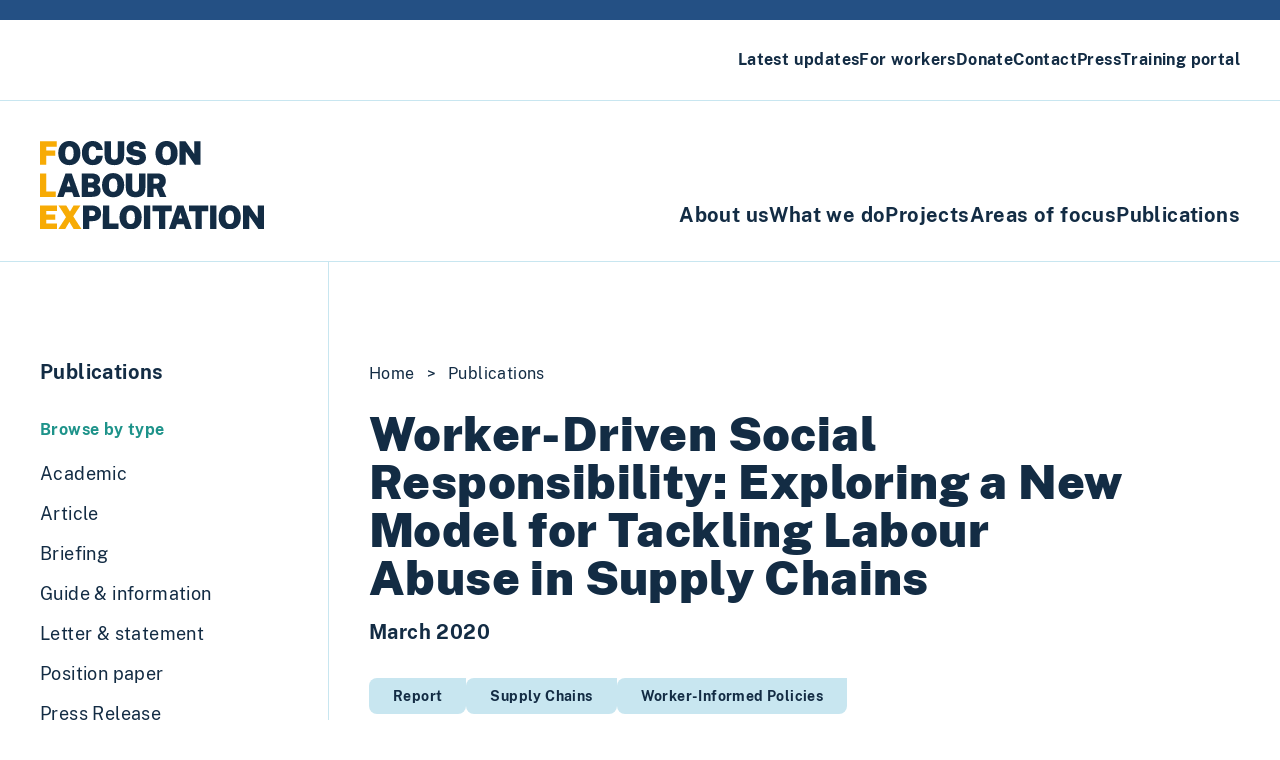

--- FILE ---
content_type: text/html; charset=UTF-8
request_url: https://labourexploitation.org/publications/worker-driven-social-responsibility-exploring-a-new-model-for-tackling-labour-abuse-in-supply-chains/
body_size: 11684
content:
<!doctype html>
<html lang="en-US" itemscope itemtype="https://schema.org/WebSite">
  <head>
    <meta charset="utf-8">
    <meta http-equiv="x-ua-compatible" content="ie=edge">
    <meta name="viewport" content="width=device-width, initial-scale=1, shrink-to-fit=no">
    <title>Worker-Driven Social Responsibility: Exploring a New Model for Tackling Labour Abuse in Supply Chains &#8211; FLEX</title>
<meta name='robots' content='max-image-preview:large' />
<link rel="alternate" title="oEmbed (JSON)" type="application/json+oembed" href="https://labourexploitation.org/wp-json/oembed/1.0/embed?url=%2Fpublications%2Fworker-driven-social-responsibility-exploring-a-new-model-for-tackling-labour-abuse-in-supply-chains%2F" />
<link rel="alternate" title="oEmbed (XML)" type="text/xml+oembed" href="https://labourexploitation.org/wp-json/oembed/1.0/embed?url=%2Fpublications%2Fworker-driven-social-responsibility-exploring-a-new-model-for-tackling-labour-abuse-in-supply-chains%2F&#038;format=xml" />
<style id='wp-img-auto-sizes-contain-inline-css'>
img:is([sizes=auto i],[sizes^="auto," i]){contain-intrinsic-size:3000px 1500px}
/*# sourceURL=wp-img-auto-sizes-contain-inline-css */
</style>
<link rel='stylesheet' id='dashicons-css' href='https://labourexploitation.org/wp/wp-includes/css/dashicons.min.css?ver=6.9' media='all' />
<style id='wp-emoji-styles-inline-css'>

	img.wp-smiley, img.emoji {
		display: inline !important;
		border: none !important;
		box-shadow: none !important;
		height: 1em !important;
		width: 1em !important;
		margin: 0 0.07em !important;
		vertical-align: -0.1em !important;
		background: none !important;
		padding: 0 !important;
	}
/*# sourceURL=wp-emoji-styles-inline-css */
</style>
<style id='wp-block-library-inline-css'>
:root{--wp-block-synced-color:#7a00df;--wp-block-synced-color--rgb:122,0,223;--wp-bound-block-color:var(--wp-block-synced-color);--wp-editor-canvas-background:#ddd;--wp-admin-theme-color:#007cba;--wp-admin-theme-color--rgb:0,124,186;--wp-admin-theme-color-darker-10:#006ba1;--wp-admin-theme-color-darker-10--rgb:0,107,160.5;--wp-admin-theme-color-darker-20:#005a87;--wp-admin-theme-color-darker-20--rgb:0,90,135;--wp-admin-border-width-focus:2px}@media (min-resolution:192dpi){:root{--wp-admin-border-width-focus:1.5px}}.wp-element-button{cursor:pointer}:root .has-very-light-gray-background-color{background-color:#eee}:root .has-very-dark-gray-background-color{background-color:#313131}:root .has-very-light-gray-color{color:#eee}:root .has-very-dark-gray-color{color:#313131}:root .has-vivid-green-cyan-to-vivid-cyan-blue-gradient-background{background:linear-gradient(135deg,#00d084,#0693e3)}:root .has-purple-crush-gradient-background{background:linear-gradient(135deg,#34e2e4,#4721fb 50%,#ab1dfe)}:root .has-hazy-dawn-gradient-background{background:linear-gradient(135deg,#faaca8,#dad0ec)}:root .has-subdued-olive-gradient-background{background:linear-gradient(135deg,#fafae1,#67a671)}:root .has-atomic-cream-gradient-background{background:linear-gradient(135deg,#fdd79a,#004a59)}:root .has-nightshade-gradient-background{background:linear-gradient(135deg,#330968,#31cdcf)}:root .has-midnight-gradient-background{background:linear-gradient(135deg,#020381,#2874fc)}:root{--wp--preset--font-size--normal:16px;--wp--preset--font-size--huge:42px}.has-regular-font-size{font-size:1em}.has-larger-font-size{font-size:2.625em}.has-normal-font-size{font-size:var(--wp--preset--font-size--normal)}.has-huge-font-size{font-size:var(--wp--preset--font-size--huge)}.has-text-align-center{text-align:center}.has-text-align-left{text-align:left}.has-text-align-right{text-align:right}.has-fit-text{white-space:nowrap!important}#end-resizable-editor-section{display:none}.aligncenter{clear:both}.items-justified-left{justify-content:flex-start}.items-justified-center{justify-content:center}.items-justified-right{justify-content:flex-end}.items-justified-space-between{justify-content:space-between}.screen-reader-text{border:0;clip-path:inset(50%);height:1px;margin:-1px;overflow:hidden;padding:0;position:absolute;width:1px;word-wrap:normal!important}.screen-reader-text:focus{background-color:#ddd;clip-path:none;color:#444;display:block;font-size:1em;height:auto;left:5px;line-height:normal;padding:15px 23px 14px;text-decoration:none;top:5px;width:auto;z-index:100000}html :where(.has-border-color){border-style:solid}html :where([style*=border-top-color]){border-top-style:solid}html :where([style*=border-right-color]){border-right-style:solid}html :where([style*=border-bottom-color]){border-bottom-style:solid}html :where([style*=border-left-color]){border-left-style:solid}html :where([style*=border-width]){border-style:solid}html :where([style*=border-top-width]){border-top-style:solid}html :where([style*=border-right-width]){border-right-style:solid}html :where([style*=border-bottom-width]){border-bottom-style:solid}html :where([style*=border-left-width]){border-left-style:solid}html :where(img[class*=wp-image-]){height:auto;max-width:100%}:where(figure){margin:0 0 1em}html :where(.is-position-sticky){--wp-admin--admin-bar--position-offset:var(--wp-admin--admin-bar--height,0px)}@media screen and (max-width:600px){html :where(.is-position-sticky){--wp-admin--admin-bar--position-offset:0px}}

/*# sourceURL=wp-block-library-inline-css */
</style><style id='global-styles-inline-css'>
:root{--wp--preset--aspect-ratio--square: 1;--wp--preset--aspect-ratio--4-3: 4/3;--wp--preset--aspect-ratio--3-4: 3/4;--wp--preset--aspect-ratio--3-2: 3/2;--wp--preset--aspect-ratio--2-3: 2/3;--wp--preset--aspect-ratio--16-9: 16/9;--wp--preset--aspect-ratio--9-16: 9/16;--wp--preset--color--black: #132c44;--wp--preset--color--cyan-bluish-gray: #abb8c3;--wp--preset--color--white: #ffffff;--wp--preset--color--pale-pink: #f78da7;--wp--preset--color--vivid-red: #cf2e2e;--wp--preset--color--luminous-vivid-orange: #ff6900;--wp--preset--color--luminous-vivid-amber: #fcb900;--wp--preset--color--light-green-cyan: #7bdcb5;--wp--preset--color--vivid-green-cyan: #00d084;--wp--preset--color--pale-cyan-blue: #8ed1fc;--wp--preset--color--vivid-cyan-blue: #0693e3;--wp--preset--color--vivid-purple: #9b51e0;--wp--preset--color--blue: #245084;--wp--preset--color--sky: #c8e6f0;--wp--preset--color--orange: #f7ab05;--wp--preset--color--navy: #132c44;--wp--preset--color--green: #1e938a;--wp--preset--gradient--vivid-cyan-blue-to-vivid-purple: linear-gradient(135deg,rgb(6,147,227) 0%,rgb(155,81,224) 100%);--wp--preset--gradient--light-green-cyan-to-vivid-green-cyan: linear-gradient(135deg,rgb(122,220,180) 0%,rgb(0,208,130) 100%);--wp--preset--gradient--luminous-vivid-amber-to-luminous-vivid-orange: linear-gradient(135deg,rgb(252,185,0) 0%,rgb(255,105,0) 100%);--wp--preset--gradient--luminous-vivid-orange-to-vivid-red: linear-gradient(135deg,rgb(255,105,0) 0%,rgb(207,46,46) 100%);--wp--preset--gradient--very-light-gray-to-cyan-bluish-gray: linear-gradient(135deg,rgb(238,238,238) 0%,rgb(169,184,195) 100%);--wp--preset--gradient--cool-to-warm-spectrum: linear-gradient(135deg,rgb(74,234,220) 0%,rgb(151,120,209) 20%,rgb(207,42,186) 40%,rgb(238,44,130) 60%,rgb(251,105,98) 80%,rgb(254,248,76) 100%);--wp--preset--gradient--blush-light-purple: linear-gradient(135deg,rgb(255,206,236) 0%,rgb(152,150,240) 100%);--wp--preset--gradient--blush-bordeaux: linear-gradient(135deg,rgb(254,205,165) 0%,rgb(254,45,45) 50%,rgb(107,0,62) 100%);--wp--preset--gradient--luminous-dusk: linear-gradient(135deg,rgb(255,203,112) 0%,rgb(199,81,192) 50%,rgb(65,88,208) 100%);--wp--preset--gradient--pale-ocean: linear-gradient(135deg,rgb(255,245,203) 0%,rgb(182,227,212) 50%,rgb(51,167,181) 100%);--wp--preset--gradient--electric-grass: linear-gradient(135deg,rgb(202,248,128) 0%,rgb(113,206,126) 100%);--wp--preset--gradient--midnight: linear-gradient(135deg,rgb(2,3,129) 0%,rgb(40,116,252) 100%);--wp--preset--font-size--small: 13px;--wp--preset--font-size--medium: 20px;--wp--preset--font-size--large: 36px;--wp--preset--font-size--x-large: 42px;--wp--preset--spacing--20: 0.44rem;--wp--preset--spacing--30: 0.67rem;--wp--preset--spacing--40: 1rem;--wp--preset--spacing--50: 1.5rem;--wp--preset--spacing--60: 2.25rem;--wp--preset--spacing--70: 3.38rem;--wp--preset--spacing--80: 5.06rem;--wp--preset--shadow--natural: 6px 6px 9px rgba(0, 0, 0, 0.2);--wp--preset--shadow--deep: 12px 12px 50px rgba(0, 0, 0, 0.4);--wp--preset--shadow--sharp: 6px 6px 0px rgba(0, 0, 0, 0.2);--wp--preset--shadow--outlined: 6px 6px 0px -3px rgb(255, 255, 255), 6px 6px rgb(0, 0, 0);--wp--preset--shadow--crisp: 6px 6px 0px rgb(0, 0, 0);}:root { --wp--style--global--content-size: 768px;--wp--style--global--wide-size: 1056px; }:where(body) { margin: 0; }.wp-site-blocks > .alignleft { float: left; margin-right: 2em; }.wp-site-blocks > .alignright { float: right; margin-left: 2em; }.wp-site-blocks > .aligncenter { justify-content: center; margin-left: auto; margin-right: auto; }:where(.is-layout-flex){gap: 0.5em;}:where(.is-layout-grid){gap: 0.5em;}.is-layout-flow > .alignleft{float: left;margin-inline-start: 0;margin-inline-end: 2em;}.is-layout-flow > .alignright{float: right;margin-inline-start: 2em;margin-inline-end: 0;}.is-layout-flow > .aligncenter{margin-left: auto !important;margin-right: auto !important;}.is-layout-constrained > .alignleft{float: left;margin-inline-start: 0;margin-inline-end: 2em;}.is-layout-constrained > .alignright{float: right;margin-inline-start: 2em;margin-inline-end: 0;}.is-layout-constrained > .aligncenter{margin-left: auto !important;margin-right: auto !important;}.is-layout-constrained > :where(:not(.alignleft):not(.alignright):not(.alignfull)){max-width: var(--wp--style--global--content-size);margin-left: auto !important;margin-right: auto !important;}.is-layout-constrained > .alignwide{max-width: var(--wp--style--global--wide-size);}body .is-layout-flex{display: flex;}.is-layout-flex{flex-wrap: wrap;align-items: center;}.is-layout-flex > :is(*, div){margin: 0;}body .is-layout-grid{display: grid;}.is-layout-grid > :is(*, div){margin: 0;}body{padding-top: 0px;padding-right: 0px;padding-bottom: 0px;padding-left: 0px;}a:where(:not(.wp-element-button)){text-decoration: underline;}:root :where(.wp-element-button, .wp-block-button__link){background-color: #32373c;border-width: 0;color: #fff;font-family: inherit;font-size: inherit;font-style: inherit;font-weight: inherit;letter-spacing: inherit;line-height: inherit;padding-top: calc(0.667em + 2px);padding-right: calc(1.333em + 2px);padding-bottom: calc(0.667em + 2px);padding-left: calc(1.333em + 2px);text-decoration: none;text-transform: inherit;}.has-black-color{color: var(--wp--preset--color--black) !important;}.has-cyan-bluish-gray-color{color: var(--wp--preset--color--cyan-bluish-gray) !important;}.has-white-color{color: var(--wp--preset--color--white) !important;}.has-pale-pink-color{color: var(--wp--preset--color--pale-pink) !important;}.has-vivid-red-color{color: var(--wp--preset--color--vivid-red) !important;}.has-luminous-vivid-orange-color{color: var(--wp--preset--color--luminous-vivid-orange) !important;}.has-luminous-vivid-amber-color{color: var(--wp--preset--color--luminous-vivid-amber) !important;}.has-light-green-cyan-color{color: var(--wp--preset--color--light-green-cyan) !important;}.has-vivid-green-cyan-color{color: var(--wp--preset--color--vivid-green-cyan) !important;}.has-pale-cyan-blue-color{color: var(--wp--preset--color--pale-cyan-blue) !important;}.has-vivid-cyan-blue-color{color: var(--wp--preset--color--vivid-cyan-blue) !important;}.has-vivid-purple-color{color: var(--wp--preset--color--vivid-purple) !important;}.has-blue-color{color: var(--wp--preset--color--blue) !important;}.has-sky-color{color: var(--wp--preset--color--sky) !important;}.has-orange-color{color: var(--wp--preset--color--orange) !important;}.has-navy-color{color: var(--wp--preset--color--navy) !important;}.has-green-color{color: var(--wp--preset--color--green) !important;}.has-black-background-color{background-color: var(--wp--preset--color--black) !important;}.has-cyan-bluish-gray-background-color{background-color: var(--wp--preset--color--cyan-bluish-gray) !important;}.has-white-background-color{background-color: var(--wp--preset--color--white) !important;}.has-pale-pink-background-color{background-color: var(--wp--preset--color--pale-pink) !important;}.has-vivid-red-background-color{background-color: var(--wp--preset--color--vivid-red) !important;}.has-luminous-vivid-orange-background-color{background-color: var(--wp--preset--color--luminous-vivid-orange) !important;}.has-luminous-vivid-amber-background-color{background-color: var(--wp--preset--color--luminous-vivid-amber) !important;}.has-light-green-cyan-background-color{background-color: var(--wp--preset--color--light-green-cyan) !important;}.has-vivid-green-cyan-background-color{background-color: var(--wp--preset--color--vivid-green-cyan) !important;}.has-pale-cyan-blue-background-color{background-color: var(--wp--preset--color--pale-cyan-blue) !important;}.has-vivid-cyan-blue-background-color{background-color: var(--wp--preset--color--vivid-cyan-blue) !important;}.has-vivid-purple-background-color{background-color: var(--wp--preset--color--vivid-purple) !important;}.has-blue-background-color{background-color: var(--wp--preset--color--blue) !important;}.has-sky-background-color{background-color: var(--wp--preset--color--sky) !important;}.has-orange-background-color{background-color: var(--wp--preset--color--orange) !important;}.has-navy-background-color{background-color: var(--wp--preset--color--navy) !important;}.has-green-background-color{background-color: var(--wp--preset--color--green) !important;}.has-black-border-color{border-color: var(--wp--preset--color--black) !important;}.has-cyan-bluish-gray-border-color{border-color: var(--wp--preset--color--cyan-bluish-gray) !important;}.has-white-border-color{border-color: var(--wp--preset--color--white) !important;}.has-pale-pink-border-color{border-color: var(--wp--preset--color--pale-pink) !important;}.has-vivid-red-border-color{border-color: var(--wp--preset--color--vivid-red) !important;}.has-luminous-vivid-orange-border-color{border-color: var(--wp--preset--color--luminous-vivid-orange) !important;}.has-luminous-vivid-amber-border-color{border-color: var(--wp--preset--color--luminous-vivid-amber) !important;}.has-light-green-cyan-border-color{border-color: var(--wp--preset--color--light-green-cyan) !important;}.has-vivid-green-cyan-border-color{border-color: var(--wp--preset--color--vivid-green-cyan) !important;}.has-pale-cyan-blue-border-color{border-color: var(--wp--preset--color--pale-cyan-blue) !important;}.has-vivid-cyan-blue-border-color{border-color: var(--wp--preset--color--vivid-cyan-blue) !important;}.has-vivid-purple-border-color{border-color: var(--wp--preset--color--vivid-purple) !important;}.has-blue-border-color{border-color: var(--wp--preset--color--blue) !important;}.has-sky-border-color{border-color: var(--wp--preset--color--sky) !important;}.has-orange-border-color{border-color: var(--wp--preset--color--orange) !important;}.has-navy-border-color{border-color: var(--wp--preset--color--navy) !important;}.has-green-border-color{border-color: var(--wp--preset--color--green) !important;}.has-vivid-cyan-blue-to-vivid-purple-gradient-background{background: var(--wp--preset--gradient--vivid-cyan-blue-to-vivid-purple) !important;}.has-light-green-cyan-to-vivid-green-cyan-gradient-background{background: var(--wp--preset--gradient--light-green-cyan-to-vivid-green-cyan) !important;}.has-luminous-vivid-amber-to-luminous-vivid-orange-gradient-background{background: var(--wp--preset--gradient--luminous-vivid-amber-to-luminous-vivid-orange) !important;}.has-luminous-vivid-orange-to-vivid-red-gradient-background{background: var(--wp--preset--gradient--luminous-vivid-orange-to-vivid-red) !important;}.has-very-light-gray-to-cyan-bluish-gray-gradient-background{background: var(--wp--preset--gradient--very-light-gray-to-cyan-bluish-gray) !important;}.has-cool-to-warm-spectrum-gradient-background{background: var(--wp--preset--gradient--cool-to-warm-spectrum) !important;}.has-blush-light-purple-gradient-background{background: var(--wp--preset--gradient--blush-light-purple) !important;}.has-blush-bordeaux-gradient-background{background: var(--wp--preset--gradient--blush-bordeaux) !important;}.has-luminous-dusk-gradient-background{background: var(--wp--preset--gradient--luminous-dusk) !important;}.has-pale-ocean-gradient-background{background: var(--wp--preset--gradient--pale-ocean) !important;}.has-electric-grass-gradient-background{background: var(--wp--preset--gradient--electric-grass) !important;}.has-midnight-gradient-background{background: var(--wp--preset--gradient--midnight) !important;}.has-small-font-size{font-size: var(--wp--preset--font-size--small) !important;}.has-medium-font-size{font-size: var(--wp--preset--font-size--medium) !important;}.has-large-font-size{font-size: var(--wp--preset--font-size--large) !important;}.has-x-large-font-size{font-size: var(--wp--preset--font-size--x-large) !important;}
/*# sourceURL=global-styles-inline-css */
</style>

<link rel='stylesheet' id='module-frontend-css' href='https://labourexploitation.org/app/plugins/sensei-lms/assets/dist/css/modules-frontend.css?ver=6f282392f857e1cd0631' media='all' />
<link rel='stylesheet' id='pages-frontend-css' href='https://labourexploitation.org/app/plugins/sensei-lms/assets/dist/css/pages-frontend.css?ver=273eee0a3eb3fc744030' media='all' />
<link rel='stylesheet' id='sensei-frontend-css' href='https://labourexploitation.org/app/plugins/sensei-lms/assets/dist/css/frontend.css?ver=11d6148c6a4a283be47a' media='screen' />
<link rel='stylesheet' id='sage/app.css-css' href='https://labourexploitation.org/app/themes/flex-theme/public/styles/app.css?id=183def729ab91820e5174b57749d7ccd' media='all' />

<!-- OG: 3.3.8 -->
<meta property="og:image" content="https://labourexploitation.org/app/uploads/2023/03/cropped-Screenshot-2023-03-21-at-10.56.40.jpg"><meta property="og:description" content="This scoping research explores ‘worker-driven social responsibility’ (WSR) as a tool for ensuring decent work in supply chains. WSR is an exciting new model for tackling labour abuse in supply chains that has demonstrably improved working conditions in a range of contexts. It is similar to collective bargaining in that it involves a group of..."><meta property="og:type" content="article"><meta property="og:locale" content="en_US"><meta property="og:site_name" content="FLEX"><meta property="og:title" content="Worker-Driven Social Responsibility: Exploring a New Model for Tackling Labour Abuse in Supply Chains"><meta property="og:url" content="/publications/worker-driven-social-responsibility-exploring-a-new-model-for-tackling-labour-abuse-in-supply-chains/"><meta property="og:updated_time" content="2023-02-15T17:44:13+00:00">
<meta property="article:published_time" content="2020-03-01T00:00:00+00:00"><meta property="article:modified_time" content="2023-02-15T17:44:13+00:00"><meta property="article:author:username" content="admin">
<meta property="twitter:partner" content="ogwp"><meta property="twitter:card" content="summary"><meta property="twitter:title" content="Worker-Driven Social Responsibility: Exploring a New Model for Tackling Labour Abuse in Supply Chains"><meta property="twitter:description" content="This scoping research explores ‘worker-driven social responsibility’ (WSR) as a tool for ensuring decent work in supply chains. WSR is an exciting new model for tackling labour abuse in supply..."><meta property="twitter:url" content="/publications/worker-driven-social-responsibility-exploring-a-new-model-for-tackling-labour-abuse-in-supply-chains/"><meta property="twitter:label1" content="Reading time"><meta property="twitter:data1" content="Less than a minute">
<meta itemprop="image" content="https://labourexploitation.org/app/uploads/2023/03/cropped-Screenshot-2023-03-21-at-10.56.40.jpg"><meta itemprop="name" content="Worker-Driven Social Responsibility: Exploring a New Model for Tackling Labour Abuse in Supply Chains"><meta itemprop="description" content="This scoping research explores ‘worker-driven social responsibility’ (WSR) as a tool for ensuring decent work in supply chains. WSR is an exciting new model for tackling labour abuse in supply chains that has demonstrably improved working conditions in a range of contexts. It is similar to collective bargaining in that it involves a group of..."><meta itemprop="datePublished" content="2020-03-01"><meta itemprop="dateModified" content="2023-02-15T17:44:13+00:00">
<meta property="profile:username" content="admin">
<!-- /OG -->

<link rel="https://api.w.org/" href="https://labourexploitation.org/wp-json/" /><link rel="alternate" title="JSON" type="application/json" href="https://labourexploitation.org/wp-json/wp/v2/publication/1146" /><link rel="EditURI" type="application/rsd+xml" title="RSD" href="https://labourexploitation.org/wp/xmlrpc.php?rsd" />
<meta name="generator" content="WordPress 6.9" />
<link rel="canonical" href="/publications/worker-driven-social-responsibility-exploring-a-new-model-for-tackling-labour-abuse-in-supply-chains/" />
<link rel='shortlink' href='https://labourexploitation.org/?p=1146' />
		<style>
			:root {
						}
		</style>
		        <meta name="description" content="This scoping research explores ‘worker-driven social responsibility’ (WSR) as a tool for ensuring decent work in supply chains. WSR is an exciting new model for tackling labour&hellip;" />
    <link rel="icon" href="https://labourexploitation.org/app/uploads/2023/03/cropped-Screenshot-2023-03-21-at-10.56.40-32x32.jpg" sizes="32x32" />
<link rel="icon" href="https://labourexploitation.org/app/uploads/2023/03/cropped-Screenshot-2023-03-21-at-10.56.40-192x192.jpg" sizes="192x192" />
<link rel="apple-touch-icon" href="https://labourexploitation.org/app/uploads/2023/03/cropped-Screenshot-2023-03-21-at-10.56.40-180x180.jpg" />
<meta name="msapplication-TileImage" content="https://labourexploitation.org/app/uploads/2023/03/cropped-Screenshot-2023-03-21-at-10.56.40-270x270.jpg" />

          
      <script async src="https://www.googletagmanager.com/gtag/js?id=G-E9YM7GY1VN"></script>
      <script>
        window.dataLayer = window.dataLayer || [];
        function gtag(){dataLayer.push(arguments);}
        gtag('js', new Date());
        gtag('config', 'G-E9YM7GY1VN');
      </script>
        
  </head>

  <body class="wp-singular publication-template-default single single-publication postid-1146 wp-custom-logo wp-embed-responsive wp-theme-flex-theme tracking-wide border-t-[1.25rem] border-blue text-black sensei-sage text-gray-700 bg-white worker-driven-social-responsibility-exploring-a-new-model-for-tackling-labour-abuse-in-supply-chains">
        
    <div id="app">
      <svg style="position: absolute; top: -999999px;"
  height="0"
  width="0"
  xmlns="http://www.w3.org/2000/svg"
  width="759"
  height="662.7"
  viewBox="0 0 759 662.7"
  overflow="visible">
    <clipPath id="teardrop" clipPathUnits="objectBoundingBox">
      <path
        d="M.173.002C-.054.228-.053.595 .173.821 .399 1.048.766 1.048.992 .821L.992.002 .173.002Z"
      />
    </clipPath>
  </defs>
</svg>
<a class="sr-only focus:not-sr-only" href="#main">
  Skip to content
</a>

<div class="space-between relative z-30 container max-w-none py-2 flex md:py-12 lg:hidden">
   <a href="https://labourexploitation.org/"
   class="text-navy text-left inline-block font-bold py-8 tracking-tighter leading-[1.03] text-3xl uppercase">
   <span class="text-orange">F</span>ocus on<br>
   <span class="text-orange">L</span>abour<br>
   <span class="text-orange">Ex</span>ploitation
 </a>
 
  <button id="main-menu-button"
    class="relative z-50 inline-block my-auto px-6 py-3 ml-auto font-semibold bg-white border-2 rounded-2xl text-blue border-blue">
    Menu
  </button>
</div>

<div id="main-menu"
  class="bg-white transition fixed top-[1.25rem] bottom-0 z-20 w-screen overflow-y-auto left-full transform lg:static lg:bg-transparent">
  <div id="main-menu-container" class="flex flex-col-reverse justify-end overflow-y-auto lg:block">
          <header class="lg:border-b border-sky">
        <nav class="container max-w-none py-7">
          <ul class="flex flex-col lg:flex-row justify-end gap-8 xl:gap-16">
                          <li>
                <a href="/latest-updates/" class=" current_page_parent font-semibold">
                  Latest updates
                </a>
              </li>
                          <li>
                <a href="/for-workers/" class=" font-semibold">
                  For workers
                </a>
              </li>
                          <li>
                <a href="/donate/" class=" font-semibold">
                  Donate
                </a>
              </li>
                          <li>
                <a href="/contact/" class=" font-semibold">
                  Contact
                </a>
              </li>
                          <li>
                <a href="/press/" class=" font-semibold">
                  Press
                </a>
              </li>
                          <li>
                <a href="/training/" class=" font-semibold">
                  Training portal
                </a>
              </li>
                      </ul>
        </nav>
      </header>
    
          <div class="pt-2 max-w-none container flex justify-between flex-col lg:flex-row lg:items-end">
        <div class="invisible lg:visible">
          <a href="https://labourexploitation.org/">
            <img class="w-56 my-8" src="https://labourexploitation.org/app/themes/flex-theme/public/images/FLEX-logo.svg?id=a71667d9f3791aece1784a80230e5b77" alt="FLEX – Focus on Labour Exploitation">
          </a>
        </div>

        <nav class="px-0 pt-4 lg:pt-6 pb-4 lg:pb-8 lg:text-xl">
          <ul class="flex flex-col lg:flex-row gap-8 xl:gap-16">
                          <li>
                <a href="/about-us/" class=" lg:text-xl font-semibold">
                  About us
                </a>
              </li>
                          <li>
                <a href="/what-we-do/" class=" lg:text-xl font-semibold">
                  What we do
                </a>
              </li>
                          <li>
                <a href="/projects/" class=" lg:text-xl font-semibold">
                  Projects
                </a>
              </li>
                          <li>
                <a href="/areas-of-focus/" class=" lg:text-xl font-semibold">
                  Areas of focus
                </a>
              </li>
                          <li>
                <a href="/publications/" class=" lg:text-xl font-semibold">
                  Publications
                </a>
              </li>
                      </ul>
        </nav>
      </div>
      </div>

</div>

<main id="main" class="w-screen overflow-x-hidden main">
    <div class="flex flex-row w-full border-t border-sky">
    <aside class="hidden pt-24 pb-12 border-r border-sky lg:block">
  <nav class="">
    <h2 class="pl-0 2xl:pl-0 px-6 text-xl font-semibold 2xl:px-8">
      <a class="pl-10 2xl:pl-12 block mx-auto mr-16 w-60" href="/publications/">
        Publications
      </a>
    </h2>

    <div class="mt-8 pl-0 2xl:pl-0 px-6 2xl:px-8 mb-3 font-semibold text-green">
      <span class="pl-10 2xl:pl-12 block mx-auto mr-16 w-60">Browse by
        type</span>
    </div>
          <a class=" hover:bg-opacity100 bg-opacity-0  pl-0 px-6 2xl:pl-0 2xl:px-8 block py-1.5 text-lg bg-sky transition"
        href="https://labourexploitation.org/resource/type/academic/">
        <span class="pl-10 2xl:pl-12 block mx-auto mr-4 w-72">Academic</span>
      </a>
          <a class=" hover:bg-opacity100 bg-opacity-0  pl-0 px-6 2xl:pl-0 2xl:px-8 block py-1.5 text-lg bg-sky transition"
        href="https://labourexploitation.org/resource/type/article/">
        <span class="pl-10 2xl:pl-12 block mx-auto mr-4 w-72">Article</span>
      </a>
          <a class=" hover:bg-opacity100 bg-opacity-0  pl-0 px-6 2xl:pl-0 2xl:px-8 block py-1.5 text-lg bg-sky transition"
        href="https://labourexploitation.org/resource/type/briefing/">
        <span class="pl-10 2xl:pl-12 block mx-auto mr-4 w-72">Briefing</span>
      </a>
          <a class=" hover:bg-opacity100 bg-opacity-0  pl-0 px-6 2xl:pl-0 2xl:px-8 block py-1.5 text-lg bg-sky transition"
        href="https://labourexploitation.org/resource/type/guide-and-information/">
        <span class="pl-10 2xl:pl-12 block mx-auto mr-4 w-72">Guide &amp; information</span>
      </a>
          <a class=" hover:bg-opacity100 bg-opacity-0  pl-0 px-6 2xl:pl-0 2xl:px-8 block py-1.5 text-lg bg-sky transition"
        href="https://labourexploitation.org/resource/type/letter-statement/">
        <span class="pl-10 2xl:pl-12 block mx-auto mr-4 w-72">Letter &amp; statement</span>
      </a>
          <a class=" hover:bg-opacity100 bg-opacity-0  pl-0 px-6 2xl:pl-0 2xl:px-8 block py-1.5 text-lg bg-sky transition"
        href="https://labourexploitation.org/resource/type/position-paper/">
        <span class="pl-10 2xl:pl-12 block mx-auto mr-4 w-72">Position paper</span>
      </a>
          <a class=" hover:bg-opacity100 bg-opacity-0  pl-0 px-6 2xl:pl-0 2xl:px-8 block py-1.5 text-lg bg-sky transition"
        href="https://labourexploitation.org/resource/type/press-release/">
        <span class="pl-10 2xl:pl-12 block mx-auto mr-4 w-72">Press Release</span>
      </a>
          <a class=" hover:bg-opacity100 bg-opacity-0  pl-0 px-6 2xl:pl-0 2xl:px-8 block py-1.5 text-lg bg-sky transition"
        href="https://labourexploitation.org/resource/type/report/">
        <span class="pl-10 2xl:pl-12 block mx-auto mr-4 w-72">Report</span>
      </a>
          <a class=" hover:bg-opacity100 bg-opacity-0  pl-0 px-6 2xl:pl-0 2xl:px-8 block py-1.5 text-lg bg-sky transition"
        href="https://labourexploitation.org/resource/type/response-submission/">
        <span class="pl-10 2xl:pl-12 block mx-auto mr-4 w-72">Response &amp; submission</span>
      </a>
          <a class=" hover:bg-opacity100 bg-opacity-0  pl-0 px-6 2xl:pl-0 2xl:px-8 block py-1.5 text-lg bg-sky transition"
        href="https://labourexploitation.org/resource/type/video-audio/">
        <span class="pl-10 2xl:pl-12 block mx-auto mr-4 w-72">Video &amp; audio</span>
      </a>
    
    <div class="mt-8 pl-0 2xl:pl-0 px-6 2xl:px-8 mb-3 font-semibold text-green">
      <span class="pl-10 2xl:pl-12 block mx-auto mr-16 w-60">Browse by
        area of focus</span>
    </div>
          <a class="hover:bg-opacity-100 bg-opacity-0 pl-0 px-6 2xl:pl-0 2xl:px-8 block py-1.5 text-lg bg-sky transition"
        href="?s=&post_type=publication&post_resourcetype=&post_areaoffocus=417"><span
          class="pl-10 2xl:pl-12 block mx-auto mr-4 w-72">Labour Migration</span>
      </a>
          <a class="hover:bg-opacity-100 bg-opacity-0 pl-0 px-6 2xl:pl-0 2xl:px-8 block py-1.5 text-lg bg-sky transition"
        href="?s=&post_type=publication&post_resourcetype=&post_areaoffocus=420"><span
          class="pl-10 2xl:pl-12 block mx-auto mr-4 w-72">Workers' Rights</span>
      </a>
          <a class="hover:bg-opacity-100 bg-opacity-0 pl-0 px-6 2xl:pl-0 2xl:px-8 block py-1.5 text-lg bg-sky transition"
        href="?s=&post_type=publication&post_resourcetype=&post_areaoffocus=423"><span
          class="pl-10 2xl:pl-12 block mx-auto mr-4 w-72">Supply Chains</span>
      </a>
          <a class="hover:bg-opacity-100 bg-opacity-0 pl-0 px-6 2xl:pl-0 2xl:px-8 block py-1.5 text-lg bg-sky transition"
        href="?s=&post_type=publication&post_resourcetype=&post_areaoffocus=426"><span
          class="pl-10 2xl:pl-12 block mx-auto mr-4 w-72">Reporting Abuse</span>
      </a>
          <a class="hover:bg-opacity-100 bg-opacity-0 pl-0 px-6 2xl:pl-0 2xl:px-8 block py-1.5 text-lg bg-sky transition"
        href="?s=&post_type=publication&post_resourcetype=&post_areaoffocus=429"><span
          class="pl-10 2xl:pl-12 block mx-auto mr-4 w-72">Worker-Informed Policies</span>
      </a>
          <a class="hover:bg-opacity-100 bg-opacity-0 pl-0 px-6 2xl:pl-0 2xl:px-8 block py-1.5 text-lg bg-sky transition"
        href="?s=&post_type=publication&post_resourcetype=&post_areaoffocus=432"><span
          class="pl-10 2xl:pl-12 block mx-auto mr-4 w-72">High-Risk Sectors</span>
      </a>
          <a class="hover:bg-opacity-100 bg-opacity-0 pl-0 px-6 2xl:pl-0 2xl:px-8 block py-1.5 text-lg bg-sky transition"
        href="?s=&post_type=publication&post_resourcetype=&post_areaoffocus=435"><span
          class="pl-10 2xl:pl-12 block mx-auto mr-4 w-72">Structural Inequalities</span>
      </a>
          <a class="hover:bg-opacity-100 bg-opacity-0 pl-0 px-6 2xl:pl-0 2xl:px-8 block py-1.5 text-lg bg-sky transition"
        href="?s=&post_type=publication&post_resourcetype=&post_areaoffocus=438"><span
          class="pl-10 2xl:pl-12 block mx-auto mr-4 w-72">Human Trafficking</span>
      </a>
    
  </nav>
</aside>
    <div class="flex-1">
      <div class="">
                            <div>

      <div class="h-24"></div>
  
  <div class="container max-w-5xl mb-12">

    <div class="">
      <div class="inline-flex mt-1 mb-4 md:mb-6">
        <a class="" href="/">Home</a>
        <span class="px-3">&gt;</span>
        <a class="" href="/publications/">Publications</a>
      </div>
      <h2 class="max-w-3xl font-bold text-4xl lg:text-5xl text-navy">
        Worker-Driven Social Responsibility: Exploring a New Model for Tackling Labour Abuse in Supply Chains
      </h2>

      <div class="mt-4 mb-6 text-xl font-semibold text-navy md:mb-4">
        March 2020
      </div>

      <div class="flex gap-4">

                  <div class="mt-4 mb-6 flex flex-row gap-2">
                          <a href="https://labourexploitation.org/resource/type/report/"
                class="bg-sky rounded-lg rounded-tr-none px-6 text-sm py-2 font-semibold">Report</a>
                      </div>
        
                  <div class="mt-4 mb-6 flex flex-row gap-2">
                          <a href="/areas-of-focus/supply-chains/"
                class="bg-sky rounded-lg rounded-tr-none px-6 text-sm py-2 font-semibold">
                Supply Chains</a>
                          <a href="/areas-of-focus/worker-informed-policies/"
                class="bg-sky rounded-lg rounded-tr-none px-6 text-sm py-2 font-semibold">
                Worker-Informed Policies</a>
                      </div>
        
        
          </div>
  </div>
</div>
          <article
  class="post-1146 publication type-publication status-publish hentry resourcetype-report">
  <div class="container max-w-5xl mx-auto mb-16">
    <div class="prose max-w-none xl:prose-lg">
      <p>This scoping research explores ‘worker-driven social responsibility’ (WSR) as a tool for ensuring decent work in supply chains. WSR is an exciting new model for tackling labour abuse in supply chains that has demonstrably improved working conditions in a range of contexts. It is similar to collective bargaining in that it involves a group of workers jointly negotiating their rights, with the difference that it targets companies at the top of supply chains instead of direct employers. The report discusses why new models for addressing labour abuse in supply chains are needed and whether the WSR model could be suitable to the UK, especially to sectors where outsourcing is common.</p>
    </div>
  </div>

    <div class="bg-orange bg-opacity-10 py-32">
    <div class="container max-w-5xl mx-auto">
      <h2 class="text-3xl font-bold mb-12 text-navy">Downloads</h2>
      <div class="space-y-4">        
                  <a href="https://labourexploitation.org/app/uploads/2020/03/FLEX_Worker-Driven-Social-Responsibility_Exploring-a-New-Model.pdf"
            class="flex text-navy max-w-3xl items-stretch overflow-hidden">
            <div class="bg-orange bg-opacity-20 rounded-tl-flex overflow-hidden">
              <div class="w-32 h-32 bg-orange rounded-br-flex"></div>
            </div>
            <div class="py-6 px-12 flex-1 bg-orange bg-opacity-20 flex flex-col">
              <h3 class="mb-1 font-semibold text-lg">Worker-Driven Social Responsibility: Exploring a New Model for Tackling Labour Abuse in Supply Chains</h3>
              <p></p>
            </div>
            <div class="bg-orange bg-opacity-20 pr-8 flex flex-col justify-center">
            <svg class="h-8 w-8 text-orange my-auto" class="w-12 h-12 text-orange my-auto" xmlns="http://www.w3.org/2000/svg" width="437.95" height="437.95" viewBox="0 0 437.95 437.95">
  
  <polyline fill="none"
        stroke="currentColor"
        stroke-linecap="round"
        stroke-linejoin="round"
        stroke-width="25px" points="218.97 12.5 425.45 218.97 218.97 425.45"/>
  <line fill="none"
        stroke="currentColor"
        stroke-linecap="round"
        stroke-linejoin="round"
        stroke-width="25px" x1="425.45" y1="218.98" x2="12.5" y2="218.98"/>
</svg>
          </div>
          </a>
              </div>
      
  </div>
  </div>
    </article>
              </div>

          </div>
  </div>
</main>

<footer class="antialiased bg-blue text-white text-center md:text-left">

  <div class="container max-w-none pt-24 pb-16">
    <div class="flex flex-wrap gap-4">
      <div class="flex-shrink w-full mt-3 md:w-1/2">
        <p class="mb-6 text-2xl font-semibold text-white">Focus on Labour Exploitation</p>

                  <p class="site-footer--address contact-address mb-1 text-base">The Foundry, 17 Oval Way, London, SE11 5RR</p>
        
        <p class="text-base">
                      <a class="site-footer--email contact-email mb-4" href="/cdn-cgi/l/email-protection#92fbfcf4fdd2fef3f0fde7e0f7eae2fefdfbe6f3e6fbfdfcbcfde0f5"><span class="__cf_email__" data-cfemail="f59c9b939ab59994979a8087908d85999a9c8194819c9a9bdb9a8792">[email&#160;protected]</span></a>
                                |
                                <a class="site-footer--phone contact-phone"
              href="tel:020 3752 5516">020 3752 5516</a>
                  </p>

        <p class="text-gray-300 company-info mt-6 text-sm">
                      FLEX is a registered charity. Charity no. 1159611 | Company no. 8451701
                  </p>
      </div>

      <div class="ml-auto md:w-1/3 h-full flex flex-col">
        <div class="flex items-start justify-center md:justify-end flex-row gap-2 mt-4">
                                    <a rel="noopener" class="text-axis-green bg-white text-blue inline-block rounded-full p-2"
                aria-label="facebook link" href="https://www.facebook.com/FocusOnLabour" target="_blank">
                 <svg fill="currentColor" stroke-linecap="round" stroke-linejoin="round" stroke-width="2" class="w-8 h-8"
    viewBox="0 0 24 24">
    <path d="M18 2h-3a5 5 0 00-5 5v3H7v4h3v8h4v-8h3l1-4h-4V7a1 1 0 011-1h3z"></path>
</svg>  
              </a>
                                                <a rel="noopener" class="text-axis-green bg-white text-blue inline-block rounded-full p-2"
                aria-label="twitter link" href="https://twitter.com/FocusOnLabour" target="_blank">
                 <svg fill="currentColor" stroke-linecap="round" stroke-linejoin="round" stroke-width="2" class="w-8 h-8"
    viewBox="0 0 24 24">
    <path
        d="M23 3a10.9 10.9 0 01-3.14 1.53 4.48 4.48 0 00-7.86 3v1A10.66 10.66 0 013 4s-4 9 5 13a11.64 11.64 0 01-7 2c9 5 20 0 20-11.5a4.5 4.5 0 00-.08-.83A7.72 7.72 0 0023 3z">
    </path>
</svg>  
              </a>
                                                <a rel="noopener" class="text-axis-green bg-white text-blue inline-block rounded-full p-2"
                aria-label="youtube link" href="https://www.youtube.com/@focusonlabourexploitation8301/videos" target="_blank">
                 <svg xmlns="http://www.w3.org/2000/svg" width="30" height="24" fill="none" stroke="currentColor" stroke-width="2"
    class="w-10 h-8" stroke-linecap="round" stroke-linejoin="round" viewBox="0 0 24 24">
    <path
        d="M22.54 6.42a2.78 2.78 0 00-1.94-2C18.88 4 12 4 12 4s-6.88 0-8.6.46a2.78 2.78 0 00-1.94 2A29 29 0 001 11.75a29 29 0 00.46 5.33A2.78 2.78 0 003.4 19c1.72.46 8.6.46 8.6.46s6.88 0 8.6-.46a2.78 2.78 0 001.94-2 29 29 0 00.46-5.25 29 29 0 00-.46-5.33z" />
    <path d="M9.75 15.02l5.75-3.27-5.75-3.27v6.54z" /></svg>  
              </a>
                                                                      <a rel="noopener" class="text-axis-green bg-white text-blue inline-block rounded-full p-2"
                aria-label="linkedin link" href="https://www.linkedin.com/company/focus-on-labour-exploitation-flex-" target="_blank">
                 <svg fill="currentColor" stroke="currentColor" stroke-linecap="round" stroke-linejoin="round" stroke-width="0"
    class="w-8 h-8" viewBox="0 0 24 24">
    <path stroke="none" d="M16 8a6 6 0 016 6v7h-4v-7a2 2 0 00-2-2 2 2 0 00-2 2v7h-4v-7a6 6 0 016-6zM2 9h4v12H2z"></path>
    <circle cx="4" cy="4" r="2" stroke="none"></circle>
</svg>  
              </a>
                                                    </div>

              <ul class="mt-16 flex flex-row justify-end gap-4 xl:gap-6">
                          <li>
                <a href="/contact/" class=" font-semibold text-white">
                  Contact
                </a>
              </li>
                      </ul>
    
                  <p class="mt-auto pt-4 text-right text-sm">Image disclaimer: None of the images used on this website feature individuals in exploitation.</p>
              </div>
    </div>
  </div>
</footer>
    </div>

        <script data-cfasync="false" src="/cdn-cgi/scripts/5c5dd728/cloudflare-static/email-decode.min.js"></script><script type="speculationrules">
{"prefetch":[{"source":"document","where":{"and":[{"href_matches":"/*"},{"not":{"href_matches":["/wp/wp-*.php","/wp/wp-admin/*","/app/uploads/*","/app/*","/app/plugins/*","/app/themes/flex-theme/*","/*\\?(.+)"]}},{"not":{"selector_matches":"a[rel~=\"nofollow\"]"}},{"not":{"selector_matches":".no-prefetch, .no-prefetch a"}}]},"eagerness":"conservative"}]}
</script>
<script id="sage/vendor.js-js-before">
!function(){"use strict";var n,r={},t={};function e(n){var o=t[n];if(void 0!==o)return o.exports;var i=t[n]={id:n,exports:{}};return r[n].call(i.exports,i,i.exports,e),i.exports}e.m=r,n=[],e.O=function(r,t,o,i){if(!t){var u=1/0;for(l=0;l<n.length;l++){t=n[l][0],o=n[l][1],i=n[l][2];for(var f=!0,c=0;c<t.length;c++)(!1&i||u>=i)&&Object.keys(e.O).every((function(n){return e.O[n](t[c])}))?t.splice(c--,1):(f=!1,i<u&&(u=i));if(f){n.splice(l--,1);var a=o();void 0!==a&&(r=a)}}return r}i=i||0;for(var l=n.length;l>0&&n[l-1][2]>i;l--)n[l]=n[l-1];n[l]=[t,o,i]},e.n=function(n){var r=n&&n.__esModule?function(){return n.default}:function(){return n};return e.d(r,{a:r}),r},e.d=function(n,r){for(var t in r)e.o(r,t)&&!e.o(n,t)&&Object.defineProperty(n,t,{enumerable:!0,get:r[t]})},e.g=function(){if("object"==typeof globalThis)return globalThis;try{return this||new Function("return this")()}catch(n){if("object"==typeof window)return window}}(),e.o=function(n,r){return Object.prototype.hasOwnProperty.call(n,r)},function(){var n={990:0,547:0,897:0};e.O.j=function(r){return 0===n[r]};var r=function(r,t){var o,i,u=t[0],f=t[1],c=t[2],a=0;if(u.some((function(r){return 0!==n[r]}))){for(o in f)e.o(f,o)&&(e.m[o]=f[o]);if(c)var l=c(e)}for(r&&r(t);a<u.length;a++)i=u[a],e.o(n,i)&&n[i]&&n[i][0](),n[i]=0;return e.O(l)},t=self.webpackChunk=self.webpackChunk||[];t.forEach(r.bind(null,0)),t.push=r.bind(null,t.push.bind(t))}(),e.nc=void 0}();
//# sourceMappingURL=manifest.js.map
//# sourceURL=sage%2Fvendor.js-js-before
</script>
<script src="https://labourexploitation.org/app/themes/flex-theme/public/scripts/vendor.js?id=73aa2ef9d04cb8d919e29e06dfe68607" id="sage/vendor.js-js"></script>
<script id="sage/app.js-js-extra">
var directory_uri = {"stylesheet_directory_uri":"https://labourexploitation.org/app/themes/flex-theme"};
//# sourceURL=sage%2Fapp.js-js-extra
</script>
<script src="https://labourexploitation.org/app/themes/flex-theme/public/scripts/app.js?id=56926ce07698cb4b40722b1ad1a0c2e3" id="sage/app.js-js"></script>
<script id="wp-emoji-settings" type="application/json">
{"baseUrl":"https://s.w.org/images/core/emoji/17.0.2/72x72/","ext":".png","svgUrl":"https://s.w.org/images/core/emoji/17.0.2/svg/","svgExt":".svg","source":{"concatemoji":"https://labourexploitation.org/wp/wp-includes/js/wp-emoji-release.min.js?ver=6.9"}}
</script>
<script type="module">
/*! This file is auto-generated */
const a=JSON.parse(document.getElementById("wp-emoji-settings").textContent),o=(window._wpemojiSettings=a,"wpEmojiSettingsSupports"),s=["flag","emoji"];function i(e){try{var t={supportTests:e,timestamp:(new Date).valueOf()};sessionStorage.setItem(o,JSON.stringify(t))}catch(e){}}function c(e,t,n){e.clearRect(0,0,e.canvas.width,e.canvas.height),e.fillText(t,0,0);t=new Uint32Array(e.getImageData(0,0,e.canvas.width,e.canvas.height).data);e.clearRect(0,0,e.canvas.width,e.canvas.height),e.fillText(n,0,0);const a=new Uint32Array(e.getImageData(0,0,e.canvas.width,e.canvas.height).data);return t.every((e,t)=>e===a[t])}function p(e,t){e.clearRect(0,0,e.canvas.width,e.canvas.height),e.fillText(t,0,0);var n=e.getImageData(16,16,1,1);for(let e=0;e<n.data.length;e++)if(0!==n.data[e])return!1;return!0}function u(e,t,n,a){switch(t){case"flag":return n(e,"\ud83c\udff3\ufe0f\u200d\u26a7\ufe0f","\ud83c\udff3\ufe0f\u200b\u26a7\ufe0f")?!1:!n(e,"\ud83c\udde8\ud83c\uddf6","\ud83c\udde8\u200b\ud83c\uddf6")&&!n(e,"\ud83c\udff4\udb40\udc67\udb40\udc62\udb40\udc65\udb40\udc6e\udb40\udc67\udb40\udc7f","\ud83c\udff4\u200b\udb40\udc67\u200b\udb40\udc62\u200b\udb40\udc65\u200b\udb40\udc6e\u200b\udb40\udc67\u200b\udb40\udc7f");case"emoji":return!a(e,"\ud83e\u1fac8")}return!1}function f(e,t,n,a){let r;const o=(r="undefined"!=typeof WorkerGlobalScope&&self instanceof WorkerGlobalScope?new OffscreenCanvas(300,150):document.createElement("canvas")).getContext("2d",{willReadFrequently:!0}),s=(o.textBaseline="top",o.font="600 32px Arial",{});return e.forEach(e=>{s[e]=t(o,e,n,a)}),s}function r(e){var t=document.createElement("script");t.src=e,t.defer=!0,document.head.appendChild(t)}a.supports={everything:!0,everythingExceptFlag:!0},new Promise(t=>{let n=function(){try{var e=JSON.parse(sessionStorage.getItem(o));if("object"==typeof e&&"number"==typeof e.timestamp&&(new Date).valueOf()<e.timestamp+604800&&"object"==typeof e.supportTests)return e.supportTests}catch(e){}return null}();if(!n){if("undefined"!=typeof Worker&&"undefined"!=typeof OffscreenCanvas&&"undefined"!=typeof URL&&URL.createObjectURL&&"undefined"!=typeof Blob)try{var e="postMessage("+f.toString()+"("+[JSON.stringify(s),u.toString(),c.toString(),p.toString()].join(",")+"));",a=new Blob([e],{type:"text/javascript"});const r=new Worker(URL.createObjectURL(a),{name:"wpTestEmojiSupports"});return void(r.onmessage=e=>{i(n=e.data),r.terminate(),t(n)})}catch(e){}i(n=f(s,u,c,p))}t(n)}).then(e=>{for(const n in e)a.supports[n]=e[n],a.supports.everything=a.supports.everything&&a.supports[n],"flag"!==n&&(a.supports.everythingExceptFlag=a.supports.everythingExceptFlag&&a.supports[n]);var t;a.supports.everythingExceptFlag=a.supports.everythingExceptFlag&&!a.supports.flag,a.supports.everything||((t=a.source||{}).concatemoji?r(t.concatemoji):t.wpemoji&&t.twemoji&&(r(t.twemoji),r(t.wpemoji)))});
//# sourceURL=https://labourexploitation.org/wp/wp-includes/js/wp-emoji-loader.min.js
</script>
  <script defer src="https://static.cloudflareinsights.com/beacon.min.js/vcd15cbe7772f49c399c6a5babf22c1241717689176015" integrity="sha512-ZpsOmlRQV6y907TI0dKBHq9Md29nnaEIPlkf84rnaERnq6zvWvPUqr2ft8M1aS28oN72PdrCzSjY4U6VaAw1EQ==" data-cf-beacon='{"version":"2024.11.0","token":"ca68a022f1f14bb3966cdd09f8c7ebf7","r":1,"server_timing":{"name":{"cfCacheStatus":true,"cfEdge":true,"cfExtPri":true,"cfL4":true,"cfOrigin":true,"cfSpeedBrain":true},"location_startswith":null}}' crossorigin="anonymous"></script>
</body>
</html>


--- FILE ---
content_type: text/javascript
request_url: https://labourexploitation.org/app/themes/flex-theme/public/scripts/vendor.js?id=73aa2ef9d04cb8d919e29e06dfe68607
body_size: 88037
content:
/*! For license information please see vendor.js.LICENSE.txt */
(self.webpackChunk=self.webpackChunk||[]).push([[807],{843:function(t,e,n){"use strict";var i=n(627),o=n.n(i),r=n(798),a=n.n(r)()(o());a.push([t.id,'.leaflet-image-layer,.leaflet-layer,.leaflet-marker-icon,.leaflet-marker-shadow,.leaflet-pane,.leaflet-pane>canvas,.leaflet-pane>svg,.leaflet-tile,.leaflet-tile-container,.leaflet-zoom-box{left:0;position:absolute;top:0}.leaflet-container{overflow:hidden}.leaflet-marker-icon,.leaflet-marker-shadow,.leaflet-tile{-webkit-user-drag:none;-webkit-user-select:none;-ms-user-select:none;user-select:none}.leaflet-tile::selection{background:transparent}.leaflet-safari .leaflet-tile{image-rendering:-webkit-optimize-contrast}.leaflet-safari .leaflet-tile-container{height:1600px;-webkit-transform-origin:0 0;width:1600px}.leaflet-marker-icon,.leaflet-marker-shadow{display:block}.leaflet-container .leaflet-overlay-pane svg{max-height:none!important;max-width:none!important}.leaflet-container .leaflet-marker-pane img,.leaflet-container .leaflet-shadow-pane img,.leaflet-container .leaflet-tile,.leaflet-container .leaflet-tile-pane img,.leaflet-container img.leaflet-image-layer{max-height:none!important;max-width:none!important;padding:0;width:auto}.leaflet-container img.leaflet-tile{mix-blend-mode:plus-lighter}.leaflet-container.leaflet-touch-zoom{touch-action:pan-x pan-y}.leaflet-container.leaflet-touch-drag{touch-action:none;touch-action:pinch-zoom}.leaflet-container.leaflet-touch-drag.leaflet-touch-zoom{touch-action:none}.leaflet-container{-webkit-tap-highlight-color:transparent}.leaflet-container a{-webkit-tap-highlight-color:rgba(51,181,229,.4)}.leaflet-tile{filter:inherit;visibility:hidden}.leaflet-tile-loaded{visibility:inherit}.leaflet-zoom-box{box-sizing:border-box;height:0;width:0;z-index:800}.leaflet-overlay-pane svg{-moz-user-select:none}.leaflet-pane{z-index:400}.leaflet-tile-pane{z-index:200}.leaflet-overlay-pane{z-index:400}.leaflet-shadow-pane{z-index:500}.leaflet-marker-pane{z-index:600}.leaflet-tooltip-pane{z-index:650}.leaflet-popup-pane{z-index:700}.leaflet-map-pane canvas{z-index:100}.leaflet-map-pane svg{z-index:200}.leaflet-vml-shape{height:1px;width:1px}.lvml{behavior:url(#default#VML);display:inline-block;position:absolute}.leaflet-control{pointer-events:visiblePainted;pointer-events:auto;position:relative;z-index:800}.leaflet-bottom,.leaflet-top{pointer-events:none;position:absolute;z-index:1000}.leaflet-top{top:0}.leaflet-right{right:0}.leaflet-bottom{bottom:0}.leaflet-left{left:0}.leaflet-control{clear:both;float:left}.leaflet-right .leaflet-control{float:right}.leaflet-top .leaflet-control{margin-top:10px}.leaflet-bottom .leaflet-control{margin-bottom:10px}.leaflet-left .leaflet-control{margin-left:10px}.leaflet-right .leaflet-control{margin-right:10px}.leaflet-fade-anim .leaflet-popup{opacity:0;transition:opacity .2s linear}.leaflet-fade-anim .leaflet-map-pane .leaflet-popup{opacity:1}.leaflet-zoom-animated{transform-origin:0 0}svg.leaflet-zoom-animated{will-change:transform}.leaflet-zoom-anim .leaflet-zoom-animated{transition:transform .25s cubic-bezier(0,0,.25,1)}.leaflet-pan-anim .leaflet-tile,.leaflet-zoom-anim .leaflet-tile{transition:none}.leaflet-zoom-anim .leaflet-zoom-hide{visibility:hidden}.leaflet-interactive{cursor:pointer}.leaflet-grab{cursor:grab}.leaflet-crosshair,.leaflet-crosshair .leaflet-interactive{cursor:crosshair}.leaflet-control,.leaflet-popup-pane{cursor:auto}.leaflet-dragging .leaflet-grab,.leaflet-dragging .leaflet-grab .leaflet-interactive,.leaflet-dragging .leaflet-marker-draggable{cursor:move;cursor:grabbing}.leaflet-image-layer,.leaflet-marker-icon,.leaflet-marker-shadow,.leaflet-pane>svg path,.leaflet-tile-container{pointer-events:none}.leaflet-image-layer.leaflet-interactive,.leaflet-marker-icon.leaflet-interactive,.leaflet-pane>svg path.leaflet-interactive,svg.leaflet-image-layer.leaflet-interactive path{pointer-events:visiblePainted;pointer-events:auto}.leaflet-container{background:#ddd;outline-offset:1px}.leaflet-container a{color:#0078a8}.leaflet-zoom-box{background:hsla(0,0%,100%,.5);border:2px dotted #38f}.leaflet-container{font-family:Helvetica Neue,Arial,Helvetica,sans-serif;font-size:12px;font-size:.75rem;line-height:1.5}.leaflet-bar{border-radius:4px;box-shadow:0 1px 5px rgba(0,0,0,.65)}.leaflet-bar a{background-color:#fff;border-bottom:1px solid #ccc;color:#000;display:block;height:26px;line-height:26px;text-align:center;text-decoration:none;width:26px}.leaflet-bar a,.leaflet-control-layers-toggle{background-position:50% 50%;background-repeat:no-repeat;display:block}.leaflet-bar a:focus,.leaflet-bar a:hover{background-color:#f4f4f4}.leaflet-bar a:first-child{border-top-left-radius:4px;border-top-right-radius:4px}.leaflet-bar a:last-child{border-bottom:none;border-bottom-left-radius:4px;border-bottom-right-radius:4px}.leaflet-bar a.leaflet-disabled{background-color:#f4f4f4;color:#bbb;cursor:default}.leaflet-touch .leaflet-bar a{height:30px;line-height:30px;width:30px}.leaflet-touch .leaflet-bar a:first-child{border-top-left-radius:2px;border-top-right-radius:2px}.leaflet-touch .leaflet-bar a:last-child{border-bottom-left-radius:2px;border-bottom-right-radius:2px}.leaflet-control-zoom-in,.leaflet-control-zoom-out{font:700 18px Lucida Console,Monaco,monospace;text-indent:1px}.leaflet-touch .leaflet-control-zoom-in,.leaflet-touch .leaflet-control-zoom-out{font-size:22px}.leaflet-control-layers{background:#fff;border-radius:5px;box-shadow:0 1px 5px rgba(0,0,0,.4)}.leaflet-control-layers-toggle{background-image:url(images/layers.png);height:36px;width:36px}.leaflet-retina .leaflet-control-layers-toggle{background-image:url(images/layers-2x.png);background-size:26px 26px}.leaflet-touch .leaflet-control-layers-toggle{height:44px;width:44px}.leaflet-control-layers .leaflet-control-layers-list,.leaflet-control-layers-expanded .leaflet-control-layers-toggle{display:none}.leaflet-control-layers-expanded .leaflet-control-layers-list{display:block;position:relative}.leaflet-control-layers-expanded{background:#fff;color:#333;padding:6px 10px 6px 6px}.leaflet-control-layers-scrollbar{overflow-x:hidden;overflow-y:scroll;padding-right:5px}.leaflet-control-layers-selector{margin-top:2px;position:relative;top:1px}.leaflet-control-layers label{display:block;font-size:13px;font-size:1.08333em}.leaflet-control-layers-separator{border-top:1px solid #ddd;height:0;margin:5px -10px 5px -6px}.leaflet-default-icon-path{background-image:url(images/marker-icon.png)}.leaflet-container .leaflet-control-attribution{background:#fff;background:hsla(0,0%,100%,.8);margin:0}.leaflet-control-attribution,.leaflet-control-scale-line{color:#333;line-height:1.4;padding:0 5px}.leaflet-control-attribution a{text-decoration:none}.leaflet-control-attribution a:focus,.leaflet-control-attribution a:hover{text-decoration:underline}.leaflet-attribution-flag{display:inline!important;height:.6669em;vertical-align:baseline!important;width:1em}.leaflet-left .leaflet-control-scale{margin-left:5px}.leaflet-bottom .leaflet-control-scale{margin-bottom:5px}.leaflet-control-scale-line{background:hsla(0,0%,100%,.8);border:2px solid #777;border-top:none;box-sizing:border-box;line-height:1.1;padding:2px 5px 1px;text-shadow:1px 1px #fff;white-space:nowrap}.leaflet-control-scale-line:not(:first-child){border-bottom:none;border-top:2px solid #777;margin-top:-2px}.leaflet-control-scale-line:not(:first-child):not(:last-child){border-bottom:2px solid #777}.leaflet-touch .leaflet-bar,.leaflet-touch .leaflet-control-attribution,.leaflet-touch .leaflet-control-layers{box-shadow:none}.leaflet-touch .leaflet-bar,.leaflet-touch .leaflet-control-layers{background-clip:padding-box;border:2px solid rgba(0,0,0,.2)}.leaflet-popup{margin-bottom:20px;position:absolute;text-align:center}.leaflet-popup-content-wrapper{border-radius:12px;padding:1px;text-align:left}.leaflet-popup-content{font-size:13px;font-size:1.08333em;line-height:1.3;margin:13px 24px 13px 20px;min-height:1px}.leaflet-popup-content p{margin:1.3em 0}.leaflet-popup-tip-container{height:20px;left:50%;margin-left:-20px;margin-top:-1px;overflow:hidden;pointer-events:none;position:absolute;width:40px}.leaflet-popup-tip{height:17px;margin:-10px auto 0;padding:1px;pointer-events:auto;transform:rotate(45deg);width:17px}.leaflet-popup-content-wrapper,.leaflet-popup-tip{background:#fff;box-shadow:0 3px 14px rgba(0,0,0,.4);color:#333}.leaflet-container a.leaflet-popup-close-button{background:transparent;border:none;color:#757575;font:16px/24px Tahoma,Verdana,sans-serif;height:24px;position:absolute;right:0;text-align:center;text-decoration:none;top:0;width:24px}.leaflet-container a.leaflet-popup-close-button:focus,.leaflet-container a.leaflet-popup-close-button:hover{color:#585858}.leaflet-popup-scrolled{overflow:auto}.leaflet-oldie .leaflet-popup-content-wrapper{-ms-zoom:1}.leaflet-oldie .leaflet-popup-tip{-ms-filter:"progid:DXImageTransform.Microsoft.Matrix(M11=0.70710678, M12=0.70710678, M21=-0.70710678, M22=0.70710678)";filter:progid:DXImageTransform.Microsoft.Matrix(M11=0.70710678,M12=0.70710678,M21=-0.70710678,M22=0.70710678);margin:0 auto;width:24px}.leaflet-oldie .leaflet-control-layers,.leaflet-oldie .leaflet-control-zoom,.leaflet-oldie .leaflet-popup-content-wrapper,.leaflet-oldie .leaflet-popup-tip{border:1px solid #999}.leaflet-div-icon{background:#fff;border:1px solid #666}.leaflet-tooltip{background-color:#fff;border:1px solid #fff;border-radius:3px;box-shadow:0 1px 3px rgba(0,0,0,.4);color:#222;padding:6px;pointer-events:none;position:absolute;-webkit-user-select:none;-ms-user-select:none;user-select:none;white-space:nowrap}.leaflet-tooltip.leaflet-interactive{cursor:pointer;pointer-events:auto}.leaflet-tooltip-bottom:before,.leaflet-tooltip-left:before,.leaflet-tooltip-right:before,.leaflet-tooltip-top:before{background:transparent;border:6px solid transparent;content:"";pointer-events:none;position:absolute}.leaflet-tooltip-bottom{margin-top:6px}.leaflet-tooltip-top{margin-top:-6px}.leaflet-tooltip-bottom:before,.leaflet-tooltip-top:before{left:50%;margin-left:-6px}.leaflet-tooltip-top:before{border-top-color:#fff;bottom:0;margin-bottom:-12px}.leaflet-tooltip-bottom:before{border-bottom-color:#fff;margin-left:-6px;margin-top:-12px;top:0}.leaflet-tooltip-left{margin-left:-6px}.leaflet-tooltip-right{margin-left:6px}.leaflet-tooltip-left:before,.leaflet-tooltip-right:before{margin-top:-6px;top:50%}.leaflet-tooltip-left:before{border-left-color:#fff;margin-right:-12px;right:0}.leaflet-tooltip-right:before{border-right-color:#fff;left:0;margin-left:-12px}@media print{.leaflet-control{-webkit-print-color-adjust:exact;print-color-adjust:exact}}',"",{version:3,sources:["webpack://./node_modules/leaflet/dist/leaflet.css"],names:[],mappings:"AAEA,6LAWC,MAAO,CADP,iBAAkB,CAElB,KACA,CACD,mBACC,eACA,CACD,0DAMG,sBAAuB,CAHzB,wBAAyB,CAEjB,oBAAiB,CAAjB,gBAER,CAED,yBACC,sBACD,CAEA,8BACC,yCACA,CAED,wCAEC,aAAc,CACd,4BAA6B,CAF7B,YAGA,CACD,4CAEC,aACA,CAGD,6CAEC,yBAA2B,CAD3B,wBAEA,CACD,8MAMC,yBAA2B,CAD3B,wBAA0B,CAG1B,SAAU,CADV,UAEA,CAED,oCAEC,2BACD,CAEA,sCAEC,wBACA,CACD,sCAGC,iBAAkB,CAClB,uBACD,CACA,yDAEC,iBACD,CACA,mBACC,uCACD,CACA,qBACC,+CACD,CACA,cACC,cAAe,CACf,iBACA,CACD,qBACC,kBACA,CACD,kBAIM,qBAAsB,CAF3B,QAAS,CADT,OAAQ,CAIR,WACA,CAED,0BACC,qBACA,CAED,cAAwB,WAAc,CAEtC,mBAAwB,WAAc,CACtC,sBAAwB,WAAc,CACtC,qBAAwB,WAAc,CACtC,qBAAwB,WAAc,CACtC,sBAA0B,WAAc,CACxC,oBAAwB,WAAc,CAEtC,yBAA2B,WAAc,CACzC,sBAA2B,WAAc,CAEzC,mBAEC,UAAW,CADX,SAEA,CACD,MACC,0BAA2B,CAC3B,oBAAqB,CACrB,iBACA,CAKD,iBAGC,6BAA8B,CAC9B,mBAAoB,CAHpB,iBAAkB,CAClB,WAGA,CACD,6BAIC,mBAAoB,CAFpB,iBAAkB,CAClB,YAEA,CACD,aACC,KACA,CACD,eACC,OACA,CACD,gBACC,QACA,CACD,cACC,MACA,CACD,iBAEC,UAAW,CADX,UAEA,CACD,gCACC,WACA,CACD,8BACC,eACA,CACD,iCACC,kBACA,CACD,+BACC,gBACA,CACD,gCACC,iBACA,CAKD,kCACC,SAAU,CAGF,6BACR,CACD,oDACC,SACA,CACD,uBAGS,oBACR,CACD,0BACC,qBACD,CAEA,0CAGS,iDACR,CACD,iEAIS,eACR,CAED,sCACC,iBACA,CAKD,qBACC,cACA,CACD,cAGC,WACA,CACD,2DAEC,gBACA,CACD,qCAEC,WACA,CACD,iIAGC,WAAY,CAGZ,eACA,CAGD,gHAKC,mBACA,CAED,8KAIC,6BAA8B,CAC9B,mBACA,CAID,mBACC,eAAgB,CAChB,kBACA,CACD,qBACC,aACA,CACD,kBAEC,6BAAiC,CADjC,sBAEA,CAID,mBACC,qDAA2D,CAC3D,cAAe,CACf,gBAAkB,CAClB,eACA,CAKD,aAEC,iBAAkB,CADlB,oCAEA,CACD,eACC,qBAAsB,CACtB,4BAA6B,CAO7B,UAAY,CAHZ,aAAc,CAFd,WAAY,CACZ,gBAAiB,CAEjB,iBAAkB,CAClB,oBAAqB,CALrB,UAOA,CACD,8CAEC,2BAA4B,CAC5B,2BAA4B,CAC5B,aACA,CACD,0CAEC,wBACA,CACD,2BACC,0BAA2B,CAC3B,2BACA,CACD,0BAGC,kBAAmB,CAFnB,6BAA8B,CAC9B,8BAEA,CACD,gCAEC,wBAAyB,CACzB,UAAW,CAFX,cAGA,CAED,8BAEC,WAAY,CACZ,gBAAiB,CAFjB,UAGA,CACD,0CACC,0BAA2B,CAC3B,2BACA,CACD,yCACC,6BAA8B,CAC9B,8BACA,CAID,mDAEC,6CAAmD,CACnD,eACA,CAED,iFACC,cACA,CAKD,wBAEC,eAAgB,CAChB,iBAAkB,CAFlB,mCAGA,CACD,+BACC,uCAAwC,CAExC,WAAY,CADZ,UAEA,CACD,+CACC,0CAA2C,CAC3C,yBACA,CACD,8CAEC,WAAY,CADZ,UAEA,CACD,qHAEC,YACA,CACD,8DACC,aAAc,CACd,iBACA,CACD,iCAGC,eAAgB,CADhB,UAAW,CADX,wBAGA,CACD,kCAEC,iBAAkB,CADlB,iBAAkB,CAElB,iBACA,CACD,iCACC,cAAe,CACf,iBAAkB,CAClB,OACA,CACD,8BACC,aAAc,CACd,cAAe,CACf,mBACA,CACD,kCAEC,yBAA0B,CAD1B,QAAS,CAET,yBACA,CAGD,2BACC,4CACA,CAKD,gDACC,eAAgB,CAChB,6BAAoC,CACpC,QACA,CACD,yDAGC,UAAW,CACX,eAAgB,CAFhB,aAGA,CACD,+BACC,oBACA,CACD,0EAEC,yBACA,CACD,0BACC,wBAA0B,CAG1B,cAAgB,CAFhB,iCAAmC,CACnC,SAEA,CACD,qCACC,eACA,CACD,uCACC,iBACA,CACD,4BAQC,6BAAoC,CANpC,qBAAgB,CAAhB,eAAgB,CAKX,qBAAsB,CAJ3B,eAAgB,CAChB,mBAAoB,CAKpB,wBAAyB,CAJzB,kBAKA,CACD,8CAEC,kBAAmB,CADnB,yBAA0B,CAE1B,eACA,CACD,+DACC,4BACA,CAED,+GAGC,eACA,CACD,mEAGC,2BAA4B,CAD5B,+BAEA,CAKD,eAGC,kBAAmB,CAFnB,iBAAkB,CAClB,iBAEA,CACD,+BAGC,kBAAmB,CAFnB,WAAY,CACZ,eAEA,CACD,uBAGC,cAAe,CACf,mBAAoB,CAFpB,eAAgB,CADhB,0BAA2B,CAI3B,cACA,CACD,yBAEC,cACA,CACD,6BAEC,WAAY,CAEZ,QAAS,CAET,iBAAkB,CADlB,eAAgB,CAEhB,eAAgB,CAChB,mBAAoB,CALpB,iBAAkB,CAFlB,UAQA,CACD,mBAEC,WAAY,CAGZ,mBAAoB,CAFpB,WAAY,CAGZ,mBAAoB,CAKZ,uBAAwB,CAVhC,UAWA,CACD,kDAEC,eAAiB,CAEjB,oCAAsC,CADtC,UAEA,CACD,gDAWC,sBAAuB,CAPvB,WAAY,CAKZ,aAAc,CADd,wCAA2C,CAD3C,WAAY,CANZ,iBAAkB,CAElB,OAAQ,CAER,iBAAkB,CAKlB,oBAAqB,CARrB,KAAM,CAIN,UAMA,CACD,4GAEC,aACA,CACD,wBACC,aACA,CAED,8CACC,UACA,CACD,kCAIC,sHAAuH,CACvH,6GAAiH,CAHjH,aAAc,CADd,UAKA,CAED,4JAIC,qBACA,CAKD,kBACC,eAAgB,CAChB,qBACA,CAKD,iBAGC,qBAAsB,CACtB,qBAAsB,CACtB,iBAAkB,CAQlB,mCAAqC,CAPrC,UAAW,CAJX,WAAY,CAUZ,mBAAoB,CAXpB,iBAAkB,CAOlB,wBAAyB,CAEzB,oBAAqB,CACrB,gBAAiB,CAJjB,kBAOA,CACD,qCACC,cAAe,CACf,mBACA,CACD,sHAOC,sBAAuB,CADvB,4BAA6B,CAE7B,UAAW,CAHX,mBAAoB,CADpB,iBAKA,CAID,wBACC,cACD,CACA,qBACC,eACD,CACA,2DAEC,QAAS,CACT,gBACA,CACD,4BAGC,qBAAsB,CAFtB,QAAS,CACT,mBAEA,CACD,+BAIC,wBAAyB,CADzB,gBAAiB,CADjB,gBAAiB,CADjB,KAIA,CACD,sBACC,gBACD,CACA,uBACC,eACD,CACA,2DAGC,eAAgB,CADhB,OAEA,CACD,6BAGC,sBAAuB,CADvB,kBAAmB,CADnB,OAGA,CACD,8BAGC,uBAAwB,CAFxB,MAAO,CACP,iBAEA,CAID,aAEC,iBACC,gCAAiC,CACjC,wBACA,CACD",sourcesContent:['/* required styles */\r\n\r\n.leaflet-pane,\r\n.leaflet-tile,\r\n.leaflet-marker-icon,\r\n.leaflet-marker-shadow,\r\n.leaflet-tile-container,\r\n.leaflet-pane > svg,\r\n.leaflet-pane > canvas,\r\n.leaflet-zoom-box,\r\n.leaflet-image-layer,\r\n.leaflet-layer {\r\n\tposition: absolute;\r\n\tleft: 0;\r\n\ttop: 0;\r\n\t}\r\n.leaflet-container {\r\n\toverflow: hidden;\r\n\t}\r\n.leaflet-tile,\r\n.leaflet-marker-icon,\r\n.leaflet-marker-shadow {\r\n\t-webkit-user-select: none;\r\n\t   -moz-user-select: none;\r\n\t        user-select: none;\r\n\t  -webkit-user-drag: none;\r\n\t}\r\n/* Prevents IE11 from highlighting tiles in blue */\r\n.leaflet-tile::selection {\r\n\tbackground: transparent;\r\n}\r\n/* Safari renders non-retina tile on retina better with this, but Chrome is worse */\r\n.leaflet-safari .leaflet-tile {\r\n\timage-rendering: -webkit-optimize-contrast;\r\n\t}\r\n/* hack that prevents hw layers "stretching" when loading new tiles */\r\n.leaflet-safari .leaflet-tile-container {\r\n\twidth: 1600px;\r\n\theight: 1600px;\r\n\t-webkit-transform-origin: 0 0;\r\n\t}\r\n.leaflet-marker-icon,\r\n.leaflet-marker-shadow {\r\n\tdisplay: block;\r\n\t}\r\n/* .leaflet-container svg: reset svg max-width decleration shipped in Joomla! (joomla.org) 3.x */\r\n/* .leaflet-container img: map is broken in FF if you have max-width: 100% on tiles */\r\n.leaflet-container .leaflet-overlay-pane svg {\r\n\tmax-width: none !important;\r\n\tmax-height: none !important;\r\n\t}\r\n.leaflet-container .leaflet-marker-pane img,\r\n.leaflet-container .leaflet-shadow-pane img,\r\n.leaflet-container .leaflet-tile-pane img,\r\n.leaflet-container img.leaflet-image-layer,\r\n.leaflet-container .leaflet-tile {\r\n\tmax-width: none !important;\r\n\tmax-height: none !important;\r\n\twidth: auto;\r\n\tpadding: 0;\r\n\t}\r\n\r\n.leaflet-container img.leaflet-tile {\r\n\t/* See: https://bugs.chromium.org/p/chromium/issues/detail?id=600120 */\r\n\tmix-blend-mode: plus-lighter;\r\n}\r\n\r\n.leaflet-container.leaflet-touch-zoom {\r\n\t-ms-touch-action: pan-x pan-y;\r\n\ttouch-action: pan-x pan-y;\r\n\t}\r\n.leaflet-container.leaflet-touch-drag {\r\n\t-ms-touch-action: pinch-zoom;\r\n\t/* Fallback for FF which doesn\'t support pinch-zoom */\r\n\ttouch-action: none;\r\n\ttouch-action: pinch-zoom;\r\n}\r\n.leaflet-container.leaflet-touch-drag.leaflet-touch-zoom {\r\n\t-ms-touch-action: none;\r\n\ttouch-action: none;\r\n}\r\n.leaflet-container {\r\n\t-webkit-tap-highlight-color: transparent;\r\n}\r\n.leaflet-container a {\r\n\t-webkit-tap-highlight-color: rgba(51, 181, 229, 0.4);\r\n}\r\n.leaflet-tile {\r\n\tfilter: inherit;\r\n\tvisibility: hidden;\r\n\t}\r\n.leaflet-tile-loaded {\r\n\tvisibility: inherit;\r\n\t}\r\n.leaflet-zoom-box {\r\n\twidth: 0;\r\n\theight: 0;\r\n\t-moz-box-sizing: border-box;\r\n\t     box-sizing: border-box;\r\n\tz-index: 800;\r\n\t}\r\n/* workaround for https://bugzilla.mozilla.org/show_bug.cgi?id=888319 */\r\n.leaflet-overlay-pane svg {\r\n\t-moz-user-select: none;\r\n\t}\r\n\r\n.leaflet-pane         { z-index: 400; }\r\n\r\n.leaflet-tile-pane    { z-index: 200; }\r\n.leaflet-overlay-pane { z-index: 400; }\r\n.leaflet-shadow-pane  { z-index: 500; }\r\n.leaflet-marker-pane  { z-index: 600; }\r\n.leaflet-tooltip-pane   { z-index: 650; }\r\n.leaflet-popup-pane   { z-index: 700; }\r\n\r\n.leaflet-map-pane canvas { z-index: 100; }\r\n.leaflet-map-pane svg    { z-index: 200; }\r\n\r\n.leaflet-vml-shape {\r\n\twidth: 1px;\r\n\theight: 1px;\r\n\t}\r\n.lvml {\r\n\tbehavior: url(#default#VML);\r\n\tdisplay: inline-block;\r\n\tposition: absolute;\r\n\t}\r\n\r\n\r\n/* control positioning */\r\n\r\n.leaflet-control {\r\n\tposition: relative;\r\n\tz-index: 800;\r\n\tpointer-events: visiblePainted; /* IE 9-10 doesn\'t have auto */\r\n\tpointer-events: auto;\r\n\t}\r\n.leaflet-top,\r\n.leaflet-bottom {\r\n\tposition: absolute;\r\n\tz-index: 1000;\r\n\tpointer-events: none;\r\n\t}\r\n.leaflet-top {\r\n\ttop: 0;\r\n\t}\r\n.leaflet-right {\r\n\tright: 0;\r\n\t}\r\n.leaflet-bottom {\r\n\tbottom: 0;\r\n\t}\r\n.leaflet-left {\r\n\tleft: 0;\r\n\t}\r\n.leaflet-control {\r\n\tfloat: left;\r\n\tclear: both;\r\n\t}\r\n.leaflet-right .leaflet-control {\r\n\tfloat: right;\r\n\t}\r\n.leaflet-top .leaflet-control {\r\n\tmargin-top: 10px;\r\n\t}\r\n.leaflet-bottom .leaflet-control {\r\n\tmargin-bottom: 10px;\r\n\t}\r\n.leaflet-left .leaflet-control {\r\n\tmargin-left: 10px;\r\n\t}\r\n.leaflet-right .leaflet-control {\r\n\tmargin-right: 10px;\r\n\t}\r\n\r\n\r\n/* zoom and fade animations */\r\n\r\n.leaflet-fade-anim .leaflet-popup {\r\n\topacity: 0;\r\n\t-webkit-transition: opacity 0.2s linear;\r\n\t   -moz-transition: opacity 0.2s linear;\r\n\t        transition: opacity 0.2s linear;\r\n\t}\r\n.leaflet-fade-anim .leaflet-map-pane .leaflet-popup {\r\n\topacity: 1;\r\n\t}\r\n.leaflet-zoom-animated {\r\n\t-webkit-transform-origin: 0 0;\r\n\t    -ms-transform-origin: 0 0;\r\n\t        transform-origin: 0 0;\r\n\t}\r\nsvg.leaflet-zoom-animated {\r\n\twill-change: transform;\r\n}\r\n\r\n.leaflet-zoom-anim .leaflet-zoom-animated {\r\n\t-webkit-transition: -webkit-transform 0.25s cubic-bezier(0,0,0.25,1);\r\n\t   -moz-transition:    -moz-transform 0.25s cubic-bezier(0,0,0.25,1);\r\n\t        transition:         transform 0.25s cubic-bezier(0,0,0.25,1);\r\n\t}\r\n.leaflet-zoom-anim .leaflet-tile,\r\n.leaflet-pan-anim .leaflet-tile {\r\n\t-webkit-transition: none;\r\n\t   -moz-transition: none;\r\n\t        transition: none;\r\n\t}\r\n\r\n.leaflet-zoom-anim .leaflet-zoom-hide {\r\n\tvisibility: hidden;\r\n\t}\r\n\r\n\r\n/* cursors */\r\n\r\n.leaflet-interactive {\r\n\tcursor: pointer;\r\n\t}\r\n.leaflet-grab {\r\n\tcursor: -webkit-grab;\r\n\tcursor:    -moz-grab;\r\n\tcursor:         grab;\r\n\t}\r\n.leaflet-crosshair,\r\n.leaflet-crosshair .leaflet-interactive {\r\n\tcursor: crosshair;\r\n\t}\r\n.leaflet-popup-pane,\r\n.leaflet-control {\r\n\tcursor: auto;\r\n\t}\r\n.leaflet-dragging .leaflet-grab,\r\n.leaflet-dragging .leaflet-grab .leaflet-interactive,\r\n.leaflet-dragging .leaflet-marker-draggable {\r\n\tcursor: move;\r\n\tcursor: -webkit-grabbing;\r\n\tcursor:    -moz-grabbing;\r\n\tcursor:         grabbing;\r\n\t}\r\n\r\n/* marker & overlays interactivity */\r\n.leaflet-marker-icon,\r\n.leaflet-marker-shadow,\r\n.leaflet-image-layer,\r\n.leaflet-pane > svg path,\r\n.leaflet-tile-container {\r\n\tpointer-events: none;\r\n\t}\r\n\r\n.leaflet-marker-icon.leaflet-interactive,\r\n.leaflet-image-layer.leaflet-interactive,\r\n.leaflet-pane > svg path.leaflet-interactive,\r\nsvg.leaflet-image-layer.leaflet-interactive path {\r\n\tpointer-events: visiblePainted; /* IE 9-10 doesn\'t have auto */\r\n\tpointer-events: auto;\r\n\t}\r\n\r\n/* visual tweaks */\r\n\r\n.leaflet-container {\r\n\tbackground: #ddd;\r\n\toutline-offset: 1px;\r\n\t}\r\n.leaflet-container a {\r\n\tcolor: #0078A8;\r\n\t}\r\n.leaflet-zoom-box {\r\n\tborder: 2px dotted #38f;\r\n\tbackground: rgba(255,255,255,0.5);\r\n\t}\r\n\r\n\r\n/* general typography */\r\n.leaflet-container {\r\n\tfont-family: "Helvetica Neue", Arial, Helvetica, sans-serif;\r\n\tfont-size: 12px;\r\n\tfont-size: 0.75rem;\r\n\tline-height: 1.5;\r\n\t}\r\n\r\n\r\n/* general toolbar styles */\r\n\r\n.leaflet-bar {\r\n\tbox-shadow: 0 1px 5px rgba(0,0,0,0.65);\r\n\tborder-radius: 4px;\r\n\t}\r\n.leaflet-bar a {\r\n\tbackground-color: #fff;\r\n\tborder-bottom: 1px solid #ccc;\r\n\twidth: 26px;\r\n\theight: 26px;\r\n\tline-height: 26px;\r\n\tdisplay: block;\r\n\ttext-align: center;\r\n\ttext-decoration: none;\r\n\tcolor: black;\r\n\t}\r\n.leaflet-bar a,\r\n.leaflet-control-layers-toggle {\r\n\tbackground-position: 50% 50%;\r\n\tbackground-repeat: no-repeat;\r\n\tdisplay: block;\r\n\t}\r\n.leaflet-bar a:hover,\r\n.leaflet-bar a:focus {\r\n\tbackground-color: #f4f4f4;\r\n\t}\r\n.leaflet-bar a:first-child {\r\n\tborder-top-left-radius: 4px;\r\n\tborder-top-right-radius: 4px;\r\n\t}\r\n.leaflet-bar a:last-child {\r\n\tborder-bottom-left-radius: 4px;\r\n\tborder-bottom-right-radius: 4px;\r\n\tborder-bottom: none;\r\n\t}\r\n.leaflet-bar a.leaflet-disabled {\r\n\tcursor: default;\r\n\tbackground-color: #f4f4f4;\r\n\tcolor: #bbb;\r\n\t}\r\n\r\n.leaflet-touch .leaflet-bar a {\r\n\twidth: 30px;\r\n\theight: 30px;\r\n\tline-height: 30px;\r\n\t}\r\n.leaflet-touch .leaflet-bar a:first-child {\r\n\tborder-top-left-radius: 2px;\r\n\tborder-top-right-radius: 2px;\r\n\t}\r\n.leaflet-touch .leaflet-bar a:last-child {\r\n\tborder-bottom-left-radius: 2px;\r\n\tborder-bottom-right-radius: 2px;\r\n\t}\r\n\r\n/* zoom control */\r\n\r\n.leaflet-control-zoom-in,\r\n.leaflet-control-zoom-out {\r\n\tfont: bold 18px \'Lucida Console\', Monaco, monospace;\r\n\ttext-indent: 1px;\r\n\t}\r\n\r\n.leaflet-touch .leaflet-control-zoom-in, .leaflet-touch .leaflet-control-zoom-out  {\r\n\tfont-size: 22px;\r\n\t}\r\n\r\n\r\n/* layers control */\r\n\r\n.leaflet-control-layers {\r\n\tbox-shadow: 0 1px 5px rgba(0,0,0,0.4);\r\n\tbackground: #fff;\r\n\tborder-radius: 5px;\r\n\t}\r\n.leaflet-control-layers-toggle {\r\n\tbackground-image: url(images/layers.png);\r\n\twidth: 36px;\r\n\theight: 36px;\r\n\t}\r\n.leaflet-retina .leaflet-control-layers-toggle {\r\n\tbackground-image: url(images/layers-2x.png);\r\n\tbackground-size: 26px 26px;\r\n\t}\r\n.leaflet-touch .leaflet-control-layers-toggle {\r\n\twidth: 44px;\r\n\theight: 44px;\r\n\t}\r\n.leaflet-control-layers .leaflet-control-layers-list,\r\n.leaflet-control-layers-expanded .leaflet-control-layers-toggle {\r\n\tdisplay: none;\r\n\t}\r\n.leaflet-control-layers-expanded .leaflet-control-layers-list {\r\n\tdisplay: block;\r\n\tposition: relative;\r\n\t}\r\n.leaflet-control-layers-expanded {\r\n\tpadding: 6px 10px 6px 6px;\r\n\tcolor: #333;\r\n\tbackground: #fff;\r\n\t}\r\n.leaflet-control-layers-scrollbar {\r\n\toverflow-y: scroll;\r\n\toverflow-x: hidden;\r\n\tpadding-right: 5px;\r\n\t}\r\n.leaflet-control-layers-selector {\r\n\tmargin-top: 2px;\r\n\tposition: relative;\r\n\ttop: 1px;\r\n\t}\r\n.leaflet-control-layers label {\r\n\tdisplay: block;\r\n\tfont-size: 13px;\r\n\tfont-size: 1.08333em;\r\n\t}\r\n.leaflet-control-layers-separator {\r\n\theight: 0;\r\n\tborder-top: 1px solid #ddd;\r\n\tmargin: 5px -10px 5px -6px;\r\n\t}\r\n\r\n/* Default icon URLs */\r\n.leaflet-default-icon-path { /* used only in path-guessing heuristic, see L.Icon.Default */\r\n\tbackground-image: url(images/marker-icon.png);\r\n\t}\r\n\r\n\r\n/* attribution and scale controls */\r\n\r\n.leaflet-container .leaflet-control-attribution {\r\n\tbackground: #fff;\r\n\tbackground: rgba(255, 255, 255, 0.8);\r\n\tmargin: 0;\r\n\t}\r\n.leaflet-control-attribution,\r\n.leaflet-control-scale-line {\r\n\tpadding: 0 5px;\r\n\tcolor: #333;\r\n\tline-height: 1.4;\r\n\t}\r\n.leaflet-control-attribution a {\r\n\ttext-decoration: none;\r\n\t}\r\n.leaflet-control-attribution a:hover,\r\n.leaflet-control-attribution a:focus {\r\n\ttext-decoration: underline;\r\n\t}\r\n.leaflet-attribution-flag {\r\n\tdisplay: inline !important;\r\n\tvertical-align: baseline !important;\r\n\twidth: 1em;\r\n\theight: 0.6669em;\r\n\t}\r\n.leaflet-left .leaflet-control-scale {\r\n\tmargin-left: 5px;\r\n\t}\r\n.leaflet-bottom .leaflet-control-scale {\r\n\tmargin-bottom: 5px;\r\n\t}\r\n.leaflet-control-scale-line {\r\n\tborder: 2px solid #777;\r\n\tborder-top: none;\r\n\tline-height: 1.1;\r\n\tpadding: 2px 5px 1px;\r\n\twhite-space: nowrap;\r\n\t-moz-box-sizing: border-box;\r\n\t     box-sizing: border-box;\r\n\tbackground: rgba(255, 255, 255, 0.8);\r\n\ttext-shadow: 1px 1px #fff;\r\n\t}\r\n.leaflet-control-scale-line:not(:first-child) {\r\n\tborder-top: 2px solid #777;\r\n\tborder-bottom: none;\r\n\tmargin-top: -2px;\r\n\t}\r\n.leaflet-control-scale-line:not(:first-child):not(:last-child) {\r\n\tborder-bottom: 2px solid #777;\r\n\t}\r\n\r\n.leaflet-touch .leaflet-control-attribution,\r\n.leaflet-touch .leaflet-control-layers,\r\n.leaflet-touch .leaflet-bar {\r\n\tbox-shadow: none;\r\n\t}\r\n.leaflet-touch .leaflet-control-layers,\r\n.leaflet-touch .leaflet-bar {\r\n\tborder: 2px solid rgba(0,0,0,0.2);\r\n\tbackground-clip: padding-box;\r\n\t}\r\n\r\n\r\n/* popup */\r\n\r\n.leaflet-popup {\r\n\tposition: absolute;\r\n\ttext-align: center;\r\n\tmargin-bottom: 20px;\r\n\t}\r\n.leaflet-popup-content-wrapper {\r\n\tpadding: 1px;\r\n\ttext-align: left;\r\n\tborder-radius: 12px;\r\n\t}\r\n.leaflet-popup-content {\r\n\tmargin: 13px 24px 13px 20px;\r\n\tline-height: 1.3;\r\n\tfont-size: 13px;\r\n\tfont-size: 1.08333em;\r\n\tmin-height: 1px;\r\n\t}\r\n.leaflet-popup-content p {\r\n\tmargin: 17px 0;\r\n\tmargin: 1.3em 0;\r\n\t}\r\n.leaflet-popup-tip-container {\r\n\twidth: 40px;\r\n\theight: 20px;\r\n\tposition: absolute;\r\n\tleft: 50%;\r\n\tmargin-top: -1px;\r\n\tmargin-left: -20px;\r\n\toverflow: hidden;\r\n\tpointer-events: none;\r\n\t}\r\n.leaflet-popup-tip {\r\n\twidth: 17px;\r\n\theight: 17px;\r\n\tpadding: 1px;\r\n\r\n\tmargin: -10px auto 0;\r\n\tpointer-events: auto;\r\n\r\n\t-webkit-transform: rotate(45deg);\r\n\t   -moz-transform: rotate(45deg);\r\n\t    -ms-transform: rotate(45deg);\r\n\t        transform: rotate(45deg);\r\n\t}\r\n.leaflet-popup-content-wrapper,\r\n.leaflet-popup-tip {\r\n\tbackground: white;\r\n\tcolor: #333;\r\n\tbox-shadow: 0 3px 14px rgba(0,0,0,0.4);\r\n\t}\r\n.leaflet-container a.leaflet-popup-close-button {\r\n\tposition: absolute;\r\n\ttop: 0;\r\n\tright: 0;\r\n\tborder: none;\r\n\ttext-align: center;\r\n\twidth: 24px;\r\n\theight: 24px;\r\n\tfont: 16px/24px Tahoma, Verdana, sans-serif;\r\n\tcolor: #757575;\r\n\ttext-decoration: none;\r\n\tbackground: transparent;\r\n\t}\r\n.leaflet-container a.leaflet-popup-close-button:hover,\r\n.leaflet-container a.leaflet-popup-close-button:focus {\r\n\tcolor: #585858;\r\n\t}\r\n.leaflet-popup-scrolled {\r\n\toverflow: auto;\r\n\t}\r\n\r\n.leaflet-oldie .leaflet-popup-content-wrapper {\r\n\t-ms-zoom: 1;\r\n\t}\r\n.leaflet-oldie .leaflet-popup-tip {\r\n\twidth: 24px;\r\n\tmargin: 0 auto;\r\n\r\n\t-ms-filter: "progid:DXImageTransform.Microsoft.Matrix(M11=0.70710678, M12=0.70710678, M21=-0.70710678, M22=0.70710678)";\r\n\tfilter: progid:DXImageTransform.Microsoft.Matrix(M11=0.70710678, M12=0.70710678, M21=-0.70710678, M22=0.70710678);\r\n\t}\r\n\r\n.leaflet-oldie .leaflet-control-zoom,\r\n.leaflet-oldie .leaflet-control-layers,\r\n.leaflet-oldie .leaflet-popup-content-wrapper,\r\n.leaflet-oldie .leaflet-popup-tip {\r\n\tborder: 1px solid #999;\r\n\t}\r\n\r\n\r\n/* div icon */\r\n\r\n.leaflet-div-icon {\r\n\tbackground: #fff;\r\n\tborder: 1px solid #666;\r\n\t}\r\n\r\n\r\n/* Tooltip */\r\n/* Base styles for the element that has a tooltip */\r\n.leaflet-tooltip {\r\n\tposition: absolute;\r\n\tpadding: 6px;\r\n\tbackground-color: #fff;\r\n\tborder: 1px solid #fff;\r\n\tborder-radius: 3px;\r\n\tcolor: #222;\r\n\twhite-space: nowrap;\r\n\t-webkit-user-select: none;\r\n\t-moz-user-select: none;\r\n\t-ms-user-select: none;\r\n\tuser-select: none;\r\n\tpointer-events: none;\r\n\tbox-shadow: 0 1px 3px rgba(0,0,0,0.4);\r\n\t}\r\n.leaflet-tooltip.leaflet-interactive {\r\n\tcursor: pointer;\r\n\tpointer-events: auto;\r\n\t}\r\n.leaflet-tooltip-top:before,\r\n.leaflet-tooltip-bottom:before,\r\n.leaflet-tooltip-left:before,\r\n.leaflet-tooltip-right:before {\r\n\tposition: absolute;\r\n\tpointer-events: none;\r\n\tborder: 6px solid transparent;\r\n\tbackground: transparent;\r\n\tcontent: "";\r\n\t}\r\n\r\n/* Directions */\r\n\r\n.leaflet-tooltip-bottom {\r\n\tmargin-top: 6px;\r\n}\r\n.leaflet-tooltip-top {\r\n\tmargin-top: -6px;\r\n}\r\n.leaflet-tooltip-bottom:before,\r\n.leaflet-tooltip-top:before {\r\n\tleft: 50%;\r\n\tmargin-left: -6px;\r\n\t}\r\n.leaflet-tooltip-top:before {\r\n\tbottom: 0;\r\n\tmargin-bottom: -12px;\r\n\tborder-top-color: #fff;\r\n\t}\r\n.leaflet-tooltip-bottom:before {\r\n\ttop: 0;\r\n\tmargin-top: -12px;\r\n\tmargin-left: -6px;\r\n\tborder-bottom-color: #fff;\r\n\t}\r\n.leaflet-tooltip-left {\r\n\tmargin-left: -6px;\r\n}\r\n.leaflet-tooltip-right {\r\n\tmargin-left: 6px;\r\n}\r\n.leaflet-tooltip-left:before,\r\n.leaflet-tooltip-right:before {\r\n\ttop: 50%;\r\n\tmargin-top: -6px;\r\n\t}\r\n.leaflet-tooltip-left:before {\r\n\tright: 0;\r\n\tmargin-right: -12px;\r\n\tborder-left-color: #fff;\r\n\t}\r\n.leaflet-tooltip-right:before {\r\n\tleft: 0;\r\n\tmargin-left: -12px;\r\n\tborder-right-color: #fff;\r\n\t}\r\n\r\n/* Printing */\r\n\r\n@media print {\r\n\t/* Prevent printers from removing background-images of controls. */\r\n\t.leaflet-control {\r\n\t\t-webkit-print-color-adjust: exact;\r\n\t\tprint-color-adjust: exact;\r\n\t\t}\r\n\t}\r\n'],sourceRoot:""}]),e.A=a},798:function(t){"use strict";t.exports=function(t){var e=[];return e.toString=function(){return this.map((function(e){var n=t(e);return e[2]?"@media ".concat(e[2]," {").concat(n,"}"):n})).join("")},e.i=function(t,n,i){"string"==typeof t&&(t=[[null,t,""]]);var o={};if(i)for(var r=0;r<this.length;r++){var a=this[r][0];null!=a&&(o[a]=!0)}for(var s=0;s<t.length;s++){var l=[].concat(t[s]);i&&o[l[0]]||(n&&(l[2]?l[2]="".concat(n," and ").concat(l[2]):l[2]=n),e.push(l))}},e}},627:function(t){"use strict";function e(t,e){return function(t){if(Array.isArray(t))return t}(t)||function(t,e){var n=t&&("undefined"!=typeof Symbol&&t[Symbol.iterator]||t["@@iterator"]);if(null==n)return;var i,o,r=[],a=!0,s=!1;try{for(n=n.call(t);!(a=(i=n.next()).done)&&(r.push(i.value),!e||r.length!==e);a=!0);}catch(t){s=!0,o=t}finally{try{a||null==n.return||n.return()}finally{if(s)throw o}}return r}(t,e)||function(t,e){if(!t)return;if("string"==typeof t)return n(t,e);var i=Object.prototype.toString.call(t).slice(8,-1);"Object"===i&&t.constructor&&(i=t.constructor.name);if("Map"===i||"Set"===i)return Array.from(t);if("Arguments"===i||/^(?:Ui|I)nt(?:8|16|32)(?:Clamped)?Array$/.test(i))return n(t,e)}(t,e)||function(){throw new TypeError("Invalid attempt to destructure non-iterable instance.\nIn order to be iterable, non-array objects must have a [Symbol.iterator]() method.")}()}function n(t,e){(null==e||e>t.length)&&(e=t.length);for(var n=0,i=new Array(e);n<e;n++)i[n]=t[n];return i}t.exports=function(t){var n=e(t,4),i=n[1],o=n[3];if(!o)return i;if("function"==typeof btoa){var r=btoa(unescape(encodeURIComponent(JSON.stringify(o)))),a="sourceMappingURL=data:application/json;charset=utf-8;base64,".concat(r),s="/*# ".concat(a," */"),l=o.sources.map((function(t){return"/*# sourceURL=".concat(o.sourceRoot||"").concat(t," */")}));return[i].concat(l).concat([s]).join("\n")}return[i].join("\n")}},481:function(t,e){!function(t){"use strict";var e="1.9.4";function n(t){var e,n,i,o;for(n=1,i=arguments.length;n<i;n++)for(e in o=arguments[n])t[e]=o[e];return t}var i=Object.create||function(){function t(){}return function(e){return t.prototype=e,new t}}();function o(t,e){var n=Array.prototype.slice;if(t.bind)return t.bind.apply(t,n.call(arguments,1));var i=n.call(arguments,2);return function(){return t.apply(e,i.length?i.concat(n.call(arguments)):arguments)}}var r=0;function a(t){return"_leaflet_id"in t||(t._leaflet_id=++r),t._leaflet_id}function s(t,e,n){var i,o,r,a;return a=function(){i=!1,o&&(r.apply(n,o),o=!1)},r=function(){i?o=arguments:(t.apply(n,arguments),setTimeout(a,e),i=!0)},r}function l(t,e,n){var i=e[1],o=e[0],r=i-o;return t===i&&n?t:((t-o)%r+r)%r+o}function c(){return!1}function u(t,e){if(!1===e)return t;var n=Math.pow(10,void 0===e?6:e);return Math.round(t*n)/n}function h(t){return t.trim?t.trim():t.replace(/^\s+|\s+$/g,"")}function d(t){return h(t).split(/\s+/)}function p(t,e){for(var n in Object.prototype.hasOwnProperty.call(t,"options")||(t.options=t.options?i(t.options):{}),e)t.options[n]=e[n];return t.options}function f(t,e,n){var i=[];for(var o in t)i.push(encodeURIComponent(n?o.toUpperCase():o)+"="+encodeURIComponent(t[o]));return(e&&-1!==e.indexOf("?")?"&":"?")+i.join("&")}var m=/\{ *([\w_ -]+) *\}/g;function _(t,e){return t.replace(m,(function(t,n){var i=e[n];if(void 0===i)throw new Error("No value provided for variable "+t);return"function"==typeof i&&(i=i(e)),i}))}var v=Array.isArray||function(t){return"[object Array]"===Object.prototype.toString.call(t)};function g(t,e){for(var n=0;n<t.length;n++)if(t[n]===e)return n;return-1}var y="[data-uri]";function b(t){return window["webkit"+t]||window["moz"+t]||window["ms"+t]}var A=0;function C(t){var e=+new Date,n=Math.max(0,16-(e-A));return A=e+n,window.setTimeout(t,n)}var x=window.requestAnimationFrame||b("RequestAnimationFrame")||C,w=window.cancelAnimationFrame||b("CancelAnimationFrame")||b("CancelRequestAnimationFrame")||function(t){window.clearTimeout(t)};function B(t,e,n){if(!n||x!==C)return x.call(window,o(t,e));t.call(e)}function T(t){t&&w.call(window,t)}var P={__proto__:null,extend:n,create:i,bind:o,get lastId(){return r},stamp:a,throttle:s,wrapNum:l,falseFn:c,formatNum:u,trim:h,splitWords:d,setOptions:p,getParamString:f,template:_,isArray:v,indexOf:g,emptyImageUrl:y,requestFn:x,cancelFn:w,requestAnimFrame:B,cancelAnimFrame:T};function k(){}function O(t){if("undefined"!=typeof L&&L&&L.Mixin){t=v(t)?t:[t];for(var e=0;e<t.length;e++)t[e]===L.Mixin.Events&&console.warn("Deprecated include of L.Mixin.Events: this property will be removed in future releases, please inherit from L.Evented instead.",(new Error).stack)}}k.extend=function(t){var e=function(){p(this),this.initialize&&this.initialize.apply(this,arguments),this.callInitHooks()},o=e.__super__=this.prototype,r=i(o);for(var a in r.constructor=e,e.prototype=r,this)Object.prototype.hasOwnProperty.call(this,a)&&"prototype"!==a&&"__super__"!==a&&(e[a]=this[a]);return t.statics&&n(e,t.statics),t.includes&&(O(t.includes),n.apply(null,[r].concat(t.includes))),n(r,t),delete r.statics,delete r.includes,r.options&&(r.options=o.options?i(o.options):{},n(r.options,t.options)),r._initHooks=[],r.callInitHooks=function(){if(!this._initHooksCalled){o.callInitHooks&&o.callInitHooks.call(this),this._initHooksCalled=!0;for(var t=0,e=r._initHooks.length;t<e;t++)r._initHooks[t].call(this)}},e},k.include=function(t){var e=this.prototype.options;return n(this.prototype,t),t.options&&(this.prototype.options=e,this.mergeOptions(t.options)),this},k.mergeOptions=function(t){return n(this.prototype.options,t),this},k.addInitHook=function(t){var e=Array.prototype.slice.call(arguments,1),n="function"==typeof t?t:function(){this[t].apply(this,e)};return this.prototype._initHooks=this.prototype._initHooks||[],this.prototype._initHooks.push(n),this};var S={on:function(t,e,n){if("object"==typeof t)for(var i in t)this._on(i,t[i],e);else for(var o=0,r=(t=d(t)).length;o<r;o++)this._on(t[o],e,n);return this},off:function(t,e,n){if(arguments.length)if("object"==typeof t)for(var i in t)this._off(i,t[i],e);else{t=d(t);for(var o=1===arguments.length,r=0,a=t.length;r<a;r++)o?this._off(t[r]):this._off(t[r],e,n)}else delete this._events;return this},_on:function(t,e,n,i){if("function"==typeof e){if(!1===this._listens(t,e,n)){n===this&&(n=void 0);var o={fn:e,ctx:n};i&&(o.once=!0),this._events=this._events||{},this._events[t]=this._events[t]||[],this._events[t].push(o)}}else console.warn("wrong listener type: "+typeof e)},_off:function(t,e,n){var i,o,r;if(this._events&&(i=this._events[t]))if(1!==arguments.length)if("function"==typeof e){var a=this._listens(t,e,n);if(!1!==a){var s=i[a];this._firingCount&&(s.fn=c,this._events[t]=i=i.slice()),i.splice(a,1)}}else console.warn("wrong listener type: "+typeof e);else{if(this._firingCount)for(o=0,r=i.length;o<r;o++)i[o].fn=c;delete this._events[t]}},fire:function(t,e,i){if(!this.listens(t,i))return this;var o=n({},e,{type:t,target:this,sourceTarget:e&&e.sourceTarget||this});if(this._events){var r=this._events[t];if(r){this._firingCount=this._firingCount+1||1;for(var a=0,s=r.length;a<s;a++){var l=r[a],c=l.fn;l.once&&this.off(t,c,l.ctx),c.call(l.ctx||this,o)}this._firingCount--}}return i&&this._propagateEvent(o),this},listens:function(t,e,n,i){"string"!=typeof t&&console.warn('"string" type argument expected');var o=e;"function"!=typeof e&&(i=!!e,o=void 0,n=void 0);var r=this._events&&this._events[t];if(r&&r.length&&!1!==this._listens(t,o,n))return!0;if(i)for(var a in this._eventParents)if(this._eventParents[a].listens(t,e,n,i))return!0;return!1},_listens:function(t,e,n){if(!this._events)return!1;var i=this._events[t]||[];if(!e)return!!i.length;n===this&&(n=void 0);for(var o=0,r=i.length;o<r;o++)if(i[o].fn===e&&i[o].ctx===n)return o;return!1},once:function(t,e,n){if("object"==typeof t)for(var i in t)this._on(i,t[i],e,!0);else for(var o=0,r=(t=d(t)).length;o<r;o++)this._on(t[o],e,n,!0);return this},addEventParent:function(t){return this._eventParents=this._eventParents||{},this._eventParents[a(t)]=t,this},removeEventParent:function(t){return this._eventParents&&delete this._eventParents[a(t)],this},_propagateEvent:function(t){for(var e in this._eventParents)this._eventParents[e].fire(t.type,n({layer:t.target,propagatedFrom:t.target},t),!0)}};S.addEventListener=S.on,S.removeEventListener=S.clearAllEventListeners=S.off,S.addOneTimeEventListener=S.once,S.fireEvent=S.fire,S.hasEventListeners=S.listens;var z=k.extend(S);function M(t,e,n){this.x=n?Math.round(t):t,this.y=n?Math.round(e):e}var E=Math.trunc||function(t){return t>0?Math.floor(t):Math.ceil(t)};function D(t,e,n){return t instanceof M?t:v(t)?new M(t[0],t[1]):null==t?t:"object"==typeof t&&"x"in t&&"y"in t?new M(t.x,t.y):new M(t,e,n)}function I(t,e){if(t)for(var n=e?[t,e]:t,i=0,o=n.length;i<o;i++)this.extend(n[i])}function $(t,e){return!t||t instanceof I?t:new I(t,e)}function j(t,e){if(t)for(var n=e?[t,e]:t,i=0,o=n.length;i<o;i++)this.extend(n[i])}function Z(t,e){return t instanceof j?t:new j(t,e)}function N(t,e,n){if(isNaN(t)||isNaN(e))throw new Error("Invalid LatLng object: ("+t+", "+e+")");this.lat=+t,this.lng=+e,void 0!==n&&(this.alt=+n)}function R(t,e,n){return t instanceof N?t:v(t)&&"object"!=typeof t[0]?3===t.length?new N(t[0],t[1],t[2]):2===t.length?new N(t[0],t[1]):null:null==t?t:"object"==typeof t&&"lat"in t?new N(t.lat,"lng"in t?t.lng:t.lon,t.alt):void 0===e?null:new N(t,e,n)}M.prototype={clone:function(){return new M(this.x,this.y)},add:function(t){return this.clone()._add(D(t))},_add:function(t){return this.x+=t.x,this.y+=t.y,this},subtract:function(t){return this.clone()._subtract(D(t))},_subtract:function(t){return this.x-=t.x,this.y-=t.y,this},divideBy:function(t){return this.clone()._divideBy(t)},_divideBy:function(t){return this.x/=t,this.y/=t,this},multiplyBy:function(t){return this.clone()._multiplyBy(t)},_multiplyBy:function(t){return this.x*=t,this.y*=t,this},scaleBy:function(t){return new M(this.x*t.x,this.y*t.y)},unscaleBy:function(t){return new M(this.x/t.x,this.y/t.y)},round:function(){return this.clone()._round()},_round:function(){return this.x=Math.round(this.x),this.y=Math.round(this.y),this},floor:function(){return this.clone()._floor()},_floor:function(){return this.x=Math.floor(this.x),this.y=Math.floor(this.y),this},ceil:function(){return this.clone()._ceil()},_ceil:function(){return this.x=Math.ceil(this.x),this.y=Math.ceil(this.y),this},trunc:function(){return this.clone()._trunc()},_trunc:function(){return this.x=E(this.x),this.y=E(this.y),this},distanceTo:function(t){var e=(t=D(t)).x-this.x,n=t.y-this.y;return Math.sqrt(e*e+n*n)},equals:function(t){return(t=D(t)).x===this.x&&t.y===this.y},contains:function(t){return t=D(t),Math.abs(t.x)<=Math.abs(this.x)&&Math.abs(t.y)<=Math.abs(this.y)},toString:function(){return"Point("+u(this.x)+", "+u(this.y)+")"}},I.prototype={extend:function(t){var e,n;if(!t)return this;if(t instanceof M||"number"==typeof t[0]||"x"in t)e=n=D(t);else if(e=(t=$(t)).min,n=t.max,!e||!n)return this;return this.min||this.max?(this.min.x=Math.min(e.x,this.min.x),this.max.x=Math.max(n.x,this.max.x),this.min.y=Math.min(e.y,this.min.y),this.max.y=Math.max(n.y,this.max.y)):(this.min=e.clone(),this.max=n.clone()),this},getCenter:function(t){return D((this.min.x+this.max.x)/2,(this.min.y+this.max.y)/2,t)},getBottomLeft:function(){return D(this.min.x,this.max.y)},getTopRight:function(){return D(this.max.x,this.min.y)},getTopLeft:function(){return this.min},getBottomRight:function(){return this.max},getSize:function(){return this.max.subtract(this.min)},contains:function(t){var e,n;return(t="number"==typeof t[0]||t instanceof M?D(t):$(t))instanceof I?(e=t.min,n=t.max):e=n=t,e.x>=this.min.x&&n.x<=this.max.x&&e.y>=this.min.y&&n.y<=this.max.y},intersects:function(t){t=$(t);var e=this.min,n=this.max,i=t.min,o=t.max,r=o.x>=e.x&&i.x<=n.x,a=o.y>=e.y&&i.y<=n.y;return r&&a},overlaps:function(t){t=$(t);var e=this.min,n=this.max,i=t.min,o=t.max,r=o.x>e.x&&i.x<n.x,a=o.y>e.y&&i.y<n.y;return r&&a},isValid:function(){return!(!this.min||!this.max)},pad:function(t){var e=this.min,n=this.max,i=Math.abs(e.x-n.x)*t,o=Math.abs(e.y-n.y)*t;return $(D(e.x-i,e.y-o),D(n.x+i,n.y+o))},equals:function(t){return!!t&&(t=$(t),this.min.equals(t.getTopLeft())&&this.max.equals(t.getBottomRight()))}},j.prototype={extend:function(t){var e,n,i=this._southWest,o=this._northEast;if(t instanceof N)e=t,n=t;else{if(!(t instanceof j))return t?this.extend(R(t)||Z(t)):this;if(e=t._southWest,n=t._northEast,!e||!n)return this}return i||o?(i.lat=Math.min(e.lat,i.lat),i.lng=Math.min(e.lng,i.lng),o.lat=Math.max(n.lat,o.lat),o.lng=Math.max(n.lng,o.lng)):(this._southWest=new N(e.lat,e.lng),this._northEast=new N(n.lat,n.lng)),this},pad:function(t){var e=this._southWest,n=this._northEast,i=Math.abs(e.lat-n.lat)*t,o=Math.abs(e.lng-n.lng)*t;return new j(new N(e.lat-i,e.lng-o),new N(n.lat+i,n.lng+o))},getCenter:function(){return new N((this._southWest.lat+this._northEast.lat)/2,(this._southWest.lng+this._northEast.lng)/2)},getSouthWest:function(){return this._southWest},getNorthEast:function(){return this._northEast},getNorthWest:function(){return new N(this.getNorth(),this.getWest())},getSouthEast:function(){return new N(this.getSouth(),this.getEast())},getWest:function(){return this._southWest.lng},getSouth:function(){return this._southWest.lat},getEast:function(){return this._northEast.lng},getNorth:function(){return this._northEast.lat},contains:function(t){t="number"==typeof t[0]||t instanceof N||"lat"in t?R(t):Z(t);var e,n,i=this._southWest,o=this._northEast;return t instanceof j?(e=t.getSouthWest(),n=t.getNorthEast()):e=n=t,e.lat>=i.lat&&n.lat<=o.lat&&e.lng>=i.lng&&n.lng<=o.lng},intersects:function(t){t=Z(t);var e=this._southWest,n=this._northEast,i=t.getSouthWest(),o=t.getNorthEast(),r=o.lat>=e.lat&&i.lat<=n.lat,a=o.lng>=e.lng&&i.lng<=n.lng;return r&&a},overlaps:function(t){t=Z(t);var e=this._southWest,n=this._northEast,i=t.getSouthWest(),o=t.getNorthEast(),r=o.lat>e.lat&&i.lat<n.lat,a=o.lng>e.lng&&i.lng<n.lng;return r&&a},toBBoxString:function(){return[this.getWest(),this.getSouth(),this.getEast(),this.getNorth()].join(",")},equals:function(t,e){return!!t&&(t=Z(t),this._southWest.equals(t.getSouthWest(),e)&&this._northEast.equals(t.getNorthEast(),e))},isValid:function(){return!(!this._southWest||!this._northEast)}},N.prototype={equals:function(t,e){return!!t&&(t=R(t),Math.max(Math.abs(this.lat-t.lat),Math.abs(this.lng-t.lng))<=(void 0===e?1e-9:e))},toString:function(t){return"LatLng("+u(this.lat,t)+", "+u(this.lng,t)+")"},distanceTo:function(t){return W.distance(this,R(t))},wrap:function(){return W.wrapLatLng(this)},toBounds:function(t){var e=180*t/40075017,n=e/Math.cos(Math.PI/180*this.lat);return Z([this.lat-e,this.lng-n],[this.lat+e,this.lng+n])},clone:function(){return new N(this.lat,this.lng,this.alt)}};var F,H={latLngToPoint:function(t,e){var n=this.projection.project(t),i=this.scale(e);return this.transformation._transform(n,i)},pointToLatLng:function(t,e){var n=this.scale(e),i=this.transformation.untransform(t,n);return this.projection.unproject(i)},project:function(t){return this.projection.project(t)},unproject:function(t){return this.projection.unproject(t)},scale:function(t){return 256*Math.pow(2,t)},zoom:function(t){return Math.log(t/256)/Math.LN2},getProjectedBounds:function(t){if(this.infinite)return null;var e=this.projection.bounds,n=this.scale(t);return new I(this.transformation.transform(e.min,n),this.transformation.transform(e.max,n))},infinite:!1,wrapLatLng:function(t){var e=this.wrapLng?l(t.lng,this.wrapLng,!0):t.lng;return new N(this.wrapLat?l(t.lat,this.wrapLat,!0):t.lat,e,t.alt)},wrapLatLngBounds:function(t){var e=t.getCenter(),n=this.wrapLatLng(e),i=e.lat-n.lat,o=e.lng-n.lng;if(0===i&&0===o)return t;var r=t.getSouthWest(),a=t.getNorthEast();return new j(new N(r.lat-i,r.lng-o),new N(a.lat-i,a.lng-o))}},W=n({},H,{wrapLng:[-180,180],R:6371e3,distance:function(t,e){var n=Math.PI/180,i=t.lat*n,o=e.lat*n,r=Math.sin((e.lat-t.lat)*n/2),a=Math.sin((e.lng-t.lng)*n/2),s=r*r+Math.cos(i)*Math.cos(o)*a*a,l=2*Math.atan2(Math.sqrt(s),Math.sqrt(1-s));return this.R*l}}),U=6378137,V={R:U,MAX_LATITUDE:85.0511287798,project:function(t){var e=Math.PI/180,n=this.MAX_LATITUDE,i=Math.max(Math.min(n,t.lat),-n),o=Math.sin(i*e);return new M(this.R*t.lng*e,this.R*Math.log((1+o)/(1-o))/2)},unproject:function(t){var e=180/Math.PI;return new N((2*Math.atan(Math.exp(t.y/this.R))-Math.PI/2)*e,t.x*e/this.R)},bounds:(F=U*Math.PI,new I([-F,-F],[F,F]))};function q(t,e,n,i){if(v(t))return this._a=t[0],this._b=t[1],this._c=t[2],void(this._d=t[3]);this._a=t,this._b=e,this._c=n,this._d=i}function G(t,e,n,i){return new q(t,e,n,i)}q.prototype={transform:function(t,e){return this._transform(t.clone(),e)},_transform:function(t,e){return e=e||1,t.x=e*(this._a*t.x+this._b),t.y=e*(this._c*t.y+this._d),t},untransform:function(t,e){return e=e||1,new M((t.x/e-this._b)/this._a,(t.y/e-this._d)/this._c)}};var K=n({},W,{code:"EPSG:3857",projection:V,transformation:function(){var t=.5/(Math.PI*V.R);return G(t,.5,-t,.5)}()}),J=n({},K,{code:"EPSG:900913"});function X(t){return document.createElementNS("http://www.w3.org/2000/svg",t)}function Y(t,e){var n,i,o,r,a,s,l="";for(n=0,o=t.length;n<o;n++){for(i=0,r=(a=t[n]).length;i<r;i++)l+=(i?"L":"M")+(s=a[i]).x+" "+s.y;l+=e?jt.svg?"z":"x":""}return l||"M0 0"}var Q,tt=document.documentElement.style,et="ActiveXObject"in window,nt=et&&!document.addEventListener,it="msLaunchUri"in navigator&&!("documentMode"in document),ot=$t("webkit"),rt=$t("android"),at=$t("android 2")||$t("android 3"),st=parseInt(/WebKit\/([0-9]+)|$/.exec(navigator.userAgent)[1],10),lt=rt&&$t("Google")&&st<537&&!("AudioNode"in window),ct=!!window.opera,ut=!it&&$t("chrome"),ht=$t("gecko")&&!ot&&!ct&&!et,dt=!ut&&$t("safari"),pt=$t("phantom"),ft="OTransition"in tt,mt=0===navigator.platform.indexOf("Win"),_t=et&&"transition"in tt,vt="WebKitCSSMatrix"in window&&"m11"in new window.WebKitCSSMatrix&&!at,gt="MozPerspective"in tt,yt=!window.L_DISABLE_3D&&(_t||vt||gt)&&!ft&&!pt,bt="undefined"!=typeof orientation||$t("mobile"),At=bt&&ot,Ct=bt&&vt,xt=!window.PointerEvent&&window.MSPointerEvent,wt=!(!window.PointerEvent&&!xt),Lt="ontouchstart"in window||!!window.TouchEvent,Bt=!window.L_NO_TOUCH&&(Lt||wt),Tt=bt&&ct,Pt=bt&&ht,kt=(window.devicePixelRatio||window.screen.deviceXDPI/window.screen.logicalXDPI)>1,Ot=function(){var t=!1;try{var e=Object.defineProperty({},"passive",{get:function(){t=!0}});window.addEventListener("testPassiveEventSupport",c,e),window.removeEventListener("testPassiveEventSupport",c,e)}catch(t){}return t}(),St=!!document.createElement("canvas").getContext,zt=!(!document.createElementNS||!X("svg").createSVGRect),Mt=!!zt&&((Q=document.createElement("div")).innerHTML="<svg/>","http://www.w3.org/2000/svg"===(Q.firstChild&&Q.firstChild.namespaceURI)),Et=!zt&&function(){try{var t=document.createElement("div");t.innerHTML='<v:shape adj="1"/>';var e=t.firstChild;return e.style.behavior="url(#default#VML)",e&&"object"==typeof e.adj}catch(t){return!1}}(),Dt=0===navigator.platform.indexOf("Mac"),It=0===navigator.platform.indexOf("Linux");function $t(t){return navigator.userAgent.toLowerCase().indexOf(t)>=0}var jt={ie:et,ielt9:nt,edge:it,webkit:ot,android:rt,android23:at,androidStock:lt,opera:ct,chrome:ut,gecko:ht,safari:dt,phantom:pt,opera12:ft,win:mt,ie3d:_t,webkit3d:vt,gecko3d:gt,any3d:yt,mobile:bt,mobileWebkit:At,mobileWebkit3d:Ct,msPointer:xt,pointer:wt,touch:Bt,touchNative:Lt,mobileOpera:Tt,mobileGecko:Pt,retina:kt,passiveEvents:Ot,canvas:St,svg:zt,vml:Et,inlineSvg:Mt,mac:Dt,linux:It},Zt=jt.msPointer?"MSPointerDown":"pointerdown",Nt=jt.msPointer?"MSPointerMove":"pointermove",Rt=jt.msPointer?"MSPointerUp":"pointerup",Ft=jt.msPointer?"MSPointerCancel":"pointercancel",Ht={touchstart:Zt,touchmove:Nt,touchend:Rt,touchcancel:Ft},Wt={touchstart:te,touchmove:Qt,touchend:Qt,touchcancel:Qt},Ut={},Vt=!1;function qt(t,e,n){return"touchstart"===e&&Yt(),Wt[e]?(n=Wt[e].bind(this,n),t.addEventListener(Ht[e],n,!1),n):(console.warn("wrong event specified:",e),c)}function Gt(t,e,n){Ht[e]?t.removeEventListener(Ht[e],n,!1):console.warn("wrong event specified:",e)}function Kt(t){Ut[t.pointerId]=t}function Jt(t){Ut[t.pointerId]&&(Ut[t.pointerId]=t)}function Xt(t){delete Ut[t.pointerId]}function Yt(){Vt||(document.addEventListener(Zt,Kt,!0),document.addEventListener(Nt,Jt,!0),document.addEventListener(Rt,Xt,!0),document.addEventListener(Ft,Xt,!0),Vt=!0)}function Qt(t,e){if(e.pointerType!==(e.MSPOINTER_TYPE_MOUSE||"mouse")){for(var n in e.touches=[],Ut)e.touches.push(Ut[n]);e.changedTouches=[e],t(e)}}function te(t,e){e.MSPOINTER_TYPE_TOUCH&&e.pointerType===e.MSPOINTER_TYPE_TOUCH&&Ke(e),Qt(t,e)}function ee(t){var e,n,i={};for(n in t)e=t[n],i[n]=e&&e.bind?e.bind(t):e;return t=i,i.type="dblclick",i.detail=2,i.isTrusted=!1,i._simulated=!0,i}var ne=200;function ie(t,e){t.addEventListener("dblclick",e);var n,i=0;function o(t){if(1===t.detail){if("mouse"!==t.pointerType&&(!t.sourceCapabilities||t.sourceCapabilities.firesTouchEvents)){var o=Xe(t);if(!o.some((function(t){return t instanceof HTMLLabelElement&&t.attributes.for}))||o.some((function(t){return t instanceof HTMLInputElement||t instanceof HTMLSelectElement}))){var r=Date.now();r-i<=ne?2==++n&&e(ee(t)):n=1,i=r}}}else n=t.detail}return t.addEventListener("click",o),{dblclick:e,simDblclick:o}}function oe(t,e){t.removeEventListener("dblclick",e.dblclick),t.removeEventListener("click",e.simDblclick)}var re,ae,se,le,ce,ue=Te(["transform","webkitTransform","OTransform","MozTransform","msTransform"]),he=Te(["webkitTransition","transition","OTransition","MozTransition","msTransition"]),de="webkitTransition"===he||"OTransition"===he?he+"End":"transitionend";function pe(t){return"string"==typeof t?document.getElementById(t):t}function fe(t,e){var n=t.style[e]||t.currentStyle&&t.currentStyle[e];if((!n||"auto"===n)&&document.defaultView){var i=document.defaultView.getComputedStyle(t,null);n=i?i[e]:null}return"auto"===n?null:n}function me(t,e,n){var i=document.createElement(t);return i.className=e||"",n&&n.appendChild(i),i}function _e(t){var e=t.parentNode;e&&e.removeChild(t)}function ve(t){for(;t.firstChild;)t.removeChild(t.firstChild)}function ge(t){var e=t.parentNode;e&&e.lastChild!==t&&e.appendChild(t)}function ye(t){var e=t.parentNode;e&&e.firstChild!==t&&e.insertBefore(t,e.firstChild)}function be(t,e){if(void 0!==t.classList)return t.classList.contains(e);var n=we(t);return n.length>0&&new RegExp("(^|\\s)"+e+"(\\s|$)").test(n)}function Ae(t,e){if(void 0!==t.classList)for(var n=d(e),i=0,o=n.length;i<o;i++)t.classList.add(n[i]);else if(!be(t,e)){var r=we(t);xe(t,(r?r+" ":"")+e)}}function Ce(t,e){void 0!==t.classList?t.classList.remove(e):xe(t,h((" "+we(t)+" ").replace(" "+e+" "," ")))}function xe(t,e){void 0===t.className.baseVal?t.className=e:t.className.baseVal=e}function we(t){return t.correspondingElement&&(t=t.correspondingElement),void 0===t.className.baseVal?t.className:t.className.baseVal}function Le(t,e){"opacity"in t.style?t.style.opacity=e:"filter"in t.style&&Be(t,e)}function Be(t,e){var n=!1,i="DXImageTransform.Microsoft.Alpha";try{n=t.filters.item(i)}catch(t){if(1===e)return}e=Math.round(100*e),n?(n.Enabled=100!==e,n.Opacity=e):t.style.filter+=" progid:"+i+"(opacity="+e+")"}function Te(t){for(var e=document.documentElement.style,n=0;n<t.length;n++)if(t[n]in e)return t[n];return!1}function Pe(t,e,n){var i=e||new M(0,0);t.style[ue]=(jt.ie3d?"translate("+i.x+"px,"+i.y+"px)":"translate3d("+i.x+"px,"+i.y+"px,0)")+(n?" scale("+n+")":"")}function ke(t,e){t._leaflet_pos=e,jt.any3d?Pe(t,e):(t.style.left=e.x+"px",t.style.top=e.y+"px")}function Oe(t){return t._leaflet_pos||new M(0,0)}if("onselectstart"in document)re=function(){Ze(window,"selectstart",Ke)},ae=function(){Re(window,"selectstart",Ke)};else{var Se=Te(["userSelect","WebkitUserSelect","OUserSelect","MozUserSelect","msUserSelect"]);re=function(){if(Se){var t=document.documentElement.style;se=t[Se],t[Se]="none"}},ae=function(){Se&&(document.documentElement.style[Se]=se,se=void 0)}}function ze(){Ze(window,"dragstart",Ke)}function Me(){Re(window,"dragstart",Ke)}function Ee(t){for(;-1===t.tabIndex;)t=t.parentNode;t.style&&(De(),le=t,ce=t.style.outlineStyle,t.style.outlineStyle="none",Ze(window,"keydown",De))}function De(){le&&(le.style.outlineStyle=ce,le=void 0,ce=void 0,Re(window,"keydown",De))}function Ie(t){do{t=t.parentNode}while(!(t.offsetWidth&&t.offsetHeight||t===document.body));return t}function $e(t){var e=t.getBoundingClientRect();return{x:e.width/t.offsetWidth||1,y:e.height/t.offsetHeight||1,boundingClientRect:e}}var je={__proto__:null,TRANSFORM:ue,TRANSITION:he,TRANSITION_END:de,get:pe,getStyle:fe,create:me,remove:_e,empty:ve,toFront:ge,toBack:ye,hasClass:be,addClass:Ae,removeClass:Ce,setClass:xe,getClass:we,setOpacity:Le,testProp:Te,setTransform:Pe,setPosition:ke,getPosition:Oe,get disableTextSelection(){return re},get enableTextSelection(){return ae},disableImageDrag:ze,enableImageDrag:Me,preventOutline:Ee,restoreOutline:De,getSizedParentNode:Ie,getScale:$e};function Ze(t,e,n,i){if(e&&"object"==typeof e)for(var o in e)We(t,o,e[o],n);else for(var r=0,a=(e=d(e)).length;r<a;r++)We(t,e[r],n,i);return this}var Ne="_leaflet_events";function Re(t,e,n,i){if(1===arguments.length)Fe(t),delete t[Ne];else if(e&&"object"==typeof e)for(var o in e)Ue(t,o,e[o],n);else if(e=d(e),2===arguments.length)Fe(t,(function(t){return-1!==g(e,t)}));else for(var r=0,a=e.length;r<a;r++)Ue(t,e[r],n,i);return this}function Fe(t,e){for(var n in t[Ne]){var i=n.split(/\d/)[0];e&&!e(i)||Ue(t,i,null,null,n)}}var He={mouseenter:"mouseover",mouseleave:"mouseout",wheel:!("onwheel"in window)&&"mousewheel"};function We(t,e,n,i){var o=e+a(n)+(i?"_"+a(i):"");if(t[Ne]&&t[Ne][o])return this;var r=function(e){return n.call(i||t,e||window.event)},s=r;!jt.touchNative&&jt.pointer&&0===e.indexOf("touch")?r=qt(t,e,r):jt.touch&&"dblclick"===e?r=ie(t,r):"addEventListener"in t?"touchstart"===e||"touchmove"===e||"wheel"===e||"mousewheel"===e?t.addEventListener(He[e]||e,r,!!jt.passiveEvents&&{passive:!1}):"mouseenter"===e||"mouseleave"===e?(r=function(e){e=e||window.event,en(t,e)&&s(e)},t.addEventListener(He[e],r,!1)):t.addEventListener(e,s,!1):t.attachEvent("on"+e,r),t[Ne]=t[Ne]||{},t[Ne][o]=r}function Ue(t,e,n,i,o){o=o||e+a(n)+(i?"_"+a(i):"");var r=t[Ne]&&t[Ne][o];if(!r)return this;!jt.touchNative&&jt.pointer&&0===e.indexOf("touch")?Gt(t,e,r):jt.touch&&"dblclick"===e?oe(t,r):"removeEventListener"in t?t.removeEventListener(He[e]||e,r,!1):t.detachEvent("on"+e,r),t[Ne][o]=null}function Ve(t){return t.stopPropagation?t.stopPropagation():t.originalEvent?t.originalEvent._stopped=!0:t.cancelBubble=!0,this}function qe(t){return We(t,"wheel",Ve),this}function Ge(t){return Ze(t,"mousedown touchstart dblclick contextmenu",Ve),t._leaflet_disable_click=!0,this}function Ke(t){return t.preventDefault?t.preventDefault():t.returnValue=!1,this}function Je(t){return Ke(t),Ve(t),this}function Xe(t){if(t.composedPath)return t.composedPath();for(var e=[],n=t.target;n;)e.push(n),n=n.parentNode;return e}function Ye(t,e){if(!e)return new M(t.clientX,t.clientY);var n=$e(e),i=n.boundingClientRect;return new M((t.clientX-i.left)/n.x-e.clientLeft,(t.clientY-i.top)/n.y-e.clientTop)}var Qe=jt.linux&&jt.chrome?window.devicePixelRatio:jt.mac?3*window.devicePixelRatio:window.devicePixelRatio>0?2*window.devicePixelRatio:1;function tn(t){return jt.edge?t.wheelDeltaY/2:t.deltaY&&0===t.deltaMode?-t.deltaY/Qe:t.deltaY&&1===t.deltaMode?20*-t.deltaY:t.deltaY&&2===t.deltaMode?60*-t.deltaY:t.deltaX||t.deltaZ?0:t.wheelDelta?(t.wheelDeltaY||t.wheelDelta)/2:t.detail&&Math.abs(t.detail)<32765?20*-t.detail:t.detail?t.detail/-32765*60:0}function en(t,e){var n=e.relatedTarget;if(!n)return!0;try{for(;n&&n!==t;)n=n.parentNode}catch(t){return!1}return n!==t}var nn={__proto__:null,on:Ze,off:Re,stopPropagation:Ve,disableScrollPropagation:qe,disableClickPropagation:Ge,preventDefault:Ke,stop:Je,getPropagationPath:Xe,getMousePosition:Ye,getWheelDelta:tn,isExternalTarget:en,addListener:Ze,removeListener:Re},on=z.extend({run:function(t,e,n,i){this.stop(),this._el=t,this._inProgress=!0,this._duration=n||.25,this._easeOutPower=1/Math.max(i||.5,.2),this._startPos=Oe(t),this._offset=e.subtract(this._startPos),this._startTime=+new Date,this.fire("start"),this._animate()},stop:function(){this._inProgress&&(this._step(!0),this._complete())},_animate:function(){this._animId=B(this._animate,this),this._step()},_step:function(t){var e=+new Date-this._startTime,n=1e3*this._duration;e<n?this._runFrame(this._easeOut(e/n),t):(this._runFrame(1),this._complete())},_runFrame:function(t,e){var n=this._startPos.add(this._offset.multiplyBy(t));e&&n._round(),ke(this._el,n),this.fire("step")},_complete:function(){T(this._animId),this._inProgress=!1,this.fire("end")},_easeOut:function(t){return 1-Math.pow(1-t,this._easeOutPower)}}),rn=z.extend({options:{crs:K,center:void 0,zoom:void 0,minZoom:void 0,maxZoom:void 0,layers:[],maxBounds:void 0,renderer:void 0,zoomAnimation:!0,zoomAnimationThreshold:4,fadeAnimation:!0,markerZoomAnimation:!0,transform3DLimit:8388608,zoomSnap:1,zoomDelta:1,trackResize:!0},initialize:function(t,e){e=p(this,e),this._handlers=[],this._layers={},this._zoomBoundLayers={},this._sizeChanged=!0,this._initContainer(t),this._initLayout(),this._onResize=o(this._onResize,this),this._initEvents(),e.maxBounds&&this.setMaxBounds(e.maxBounds),void 0!==e.zoom&&(this._zoom=this._limitZoom(e.zoom)),e.center&&void 0!==e.zoom&&this.setView(R(e.center),e.zoom,{reset:!0}),this.callInitHooks(),this._zoomAnimated=he&&jt.any3d&&!jt.mobileOpera&&this.options.zoomAnimation,this._zoomAnimated&&(this._createAnimProxy(),Ze(this._proxy,de,this._catchTransitionEnd,this)),this._addLayers(this.options.layers)},setView:function(t,e,i){return e=void 0===e?this._zoom:this._limitZoom(e),t=this._limitCenter(R(t),e,this.options.maxBounds),i=i||{},this._stop(),this._loaded&&!i.reset&&!0!==i&&(void 0!==i.animate&&(i.zoom=n({animate:i.animate},i.zoom),i.pan=n({animate:i.animate,duration:i.duration},i.pan)),this._zoom!==e?this._tryAnimatedZoom&&this._tryAnimatedZoom(t,e,i.zoom):this._tryAnimatedPan(t,i.pan))?(clearTimeout(this._sizeTimer),this):(this._resetView(t,e,i.pan&&i.pan.noMoveStart),this)},setZoom:function(t,e){return this._loaded?this.setView(this.getCenter(),t,{zoom:e}):(this._zoom=t,this)},zoomIn:function(t,e){return t=t||(jt.any3d?this.options.zoomDelta:1),this.setZoom(this._zoom+t,e)},zoomOut:function(t,e){return t=t||(jt.any3d?this.options.zoomDelta:1),this.setZoom(this._zoom-t,e)},setZoomAround:function(t,e,n){var i=this.getZoomScale(e),o=this.getSize().divideBy(2),r=(t instanceof M?t:this.latLngToContainerPoint(t)).subtract(o).multiplyBy(1-1/i),a=this.containerPointToLatLng(o.add(r));return this.setView(a,e,{zoom:n})},_getBoundsCenterZoom:function(t,e){e=e||{},t=t.getBounds?t.getBounds():Z(t);var n=D(e.paddingTopLeft||e.padding||[0,0]),i=D(e.paddingBottomRight||e.padding||[0,0]),o=this.getBoundsZoom(t,!1,n.add(i));if((o="number"==typeof e.maxZoom?Math.min(e.maxZoom,o):o)===1/0)return{center:t.getCenter(),zoom:o};var r=i.subtract(n).divideBy(2),a=this.project(t.getSouthWest(),o),s=this.project(t.getNorthEast(),o);return{center:this.unproject(a.add(s).divideBy(2).add(r),o),zoom:o}},fitBounds:function(t,e){if(!(t=Z(t)).isValid())throw new Error("Bounds are not valid.");var n=this._getBoundsCenterZoom(t,e);return this.setView(n.center,n.zoom,e)},fitWorld:function(t){return this.fitBounds([[-90,-180],[90,180]],t)},panTo:function(t,e){return this.setView(t,this._zoom,{pan:e})},panBy:function(t,e){if(e=e||{},!(t=D(t).round()).x&&!t.y)return this.fire("moveend");if(!0!==e.animate&&!this.getSize().contains(t))return this._resetView(this.unproject(this.project(this.getCenter()).add(t)),this.getZoom()),this;if(this._panAnim||(this._panAnim=new on,this._panAnim.on({step:this._onPanTransitionStep,end:this._onPanTransitionEnd},this)),e.noMoveStart||this.fire("movestart"),!1!==e.animate){Ae(this._mapPane,"leaflet-pan-anim");var n=this._getMapPanePos().subtract(t).round();this._panAnim.run(this._mapPane,n,e.duration||.25,e.easeLinearity)}else this._rawPanBy(t),this.fire("move").fire("moveend");return this},flyTo:function(t,e,n){if(!1===(n=n||{}).animate||!jt.any3d)return this.setView(t,e,n);this._stop();var i=this.project(this.getCenter()),o=this.project(t),r=this.getSize(),a=this._zoom;t=R(t),e=void 0===e?a:e;var s=Math.max(r.x,r.y),l=s*this.getZoomScale(a,e),c=o.distanceTo(i)||1,u=1.42,h=u*u;function d(t){var e=(l*l-s*s+(t?-1:1)*h*h*c*c)/(2*(t?l:s)*h*c),n=Math.sqrt(e*e+1)-e;return n<1e-9?-18:Math.log(n)}function p(t){return(Math.exp(t)-Math.exp(-t))/2}function f(t){return(Math.exp(t)+Math.exp(-t))/2}function m(t){return p(t)/f(t)}var _=d(0);function v(t){return s*(f(_)/f(_+u*t))}function g(t){return s*(f(_)*m(_+u*t)-p(_))/h}function y(t){return 1-Math.pow(1-t,1.5)}var b=Date.now(),A=(d(1)-_)/u,C=n.duration?1e3*n.duration:1e3*A*.8;function x(){var n=(Date.now()-b)/C,r=y(n)*A;n<=1?(this._flyToFrame=B(x,this),this._move(this.unproject(i.add(o.subtract(i).multiplyBy(g(r)/c)),a),this.getScaleZoom(s/v(r),a),{flyTo:!0})):this._move(t,e)._moveEnd(!0)}return this._moveStart(!0,n.noMoveStart),x.call(this),this},flyToBounds:function(t,e){var n=this._getBoundsCenterZoom(t,e);return this.flyTo(n.center,n.zoom,e)},setMaxBounds:function(t){return t=Z(t),this.listens("moveend",this._panInsideMaxBounds)&&this.off("moveend",this._panInsideMaxBounds),t.isValid()?(this.options.maxBounds=t,this._loaded&&this._panInsideMaxBounds(),this.on("moveend",this._panInsideMaxBounds)):(this.options.maxBounds=null,this)},setMinZoom:function(t){var e=this.options.minZoom;return this.options.minZoom=t,this._loaded&&e!==t&&(this.fire("zoomlevelschange"),this.getZoom()<this.options.minZoom)?this.setZoom(t):this},setMaxZoom:function(t){var e=this.options.maxZoom;return this.options.maxZoom=t,this._loaded&&e!==t&&(this.fire("zoomlevelschange"),this.getZoom()>this.options.maxZoom)?this.setZoom(t):this},panInsideBounds:function(t,e){this._enforcingBounds=!0;var n=this.getCenter(),i=this._limitCenter(n,this._zoom,Z(t));return n.equals(i)||this.panTo(i,e),this._enforcingBounds=!1,this},panInside:function(t,e){var n=D((e=e||{}).paddingTopLeft||e.padding||[0,0]),i=D(e.paddingBottomRight||e.padding||[0,0]),o=this.project(this.getCenter()),r=this.project(t),a=this.getPixelBounds(),s=$([a.min.add(n),a.max.subtract(i)]),l=s.getSize();if(!s.contains(r)){this._enforcingBounds=!0;var c=r.subtract(s.getCenter()),u=s.extend(r).getSize().subtract(l);o.x+=c.x<0?-u.x:u.x,o.y+=c.y<0?-u.y:u.y,this.panTo(this.unproject(o),e),this._enforcingBounds=!1}return this},invalidateSize:function(t){if(!this._loaded)return this;t=n({animate:!1,pan:!0},!0===t?{animate:!0}:t);var e=this.getSize();this._sizeChanged=!0,this._lastCenter=null;var i=this.getSize(),r=e.divideBy(2).round(),a=i.divideBy(2).round(),s=r.subtract(a);return s.x||s.y?(t.animate&&t.pan?this.panBy(s):(t.pan&&this._rawPanBy(s),this.fire("move"),t.debounceMoveend?(clearTimeout(this._sizeTimer),this._sizeTimer=setTimeout(o(this.fire,this,"moveend"),200)):this.fire("moveend")),this.fire("resize",{oldSize:e,newSize:i})):this},stop:function(){return this.setZoom(this._limitZoom(this._zoom)),this.options.zoomSnap||this.fire("viewreset"),this._stop()},locate:function(t){if(t=this._locateOptions=n({timeout:1e4,watch:!1},t),!("geolocation"in navigator))return this._handleGeolocationError({code:0,message:"Geolocation not supported."}),this;var e=o(this._handleGeolocationResponse,this),i=o(this._handleGeolocationError,this);return t.watch?this._locationWatchId=navigator.geolocation.watchPosition(e,i,t):navigator.geolocation.getCurrentPosition(e,i,t),this},stopLocate:function(){return navigator.geolocation&&navigator.geolocation.clearWatch&&navigator.geolocation.clearWatch(this._locationWatchId),this._locateOptions&&(this._locateOptions.setView=!1),this},_handleGeolocationError:function(t){if(this._container._leaflet_id){var e=t.code,n=t.message||(1===e?"permission denied":2===e?"position unavailable":"timeout");this._locateOptions.setView&&!this._loaded&&this.fitWorld(),this.fire("locationerror",{code:e,message:"Geolocation error: "+n+"."})}},_handleGeolocationResponse:function(t){if(this._container._leaflet_id){var e=new N(t.coords.latitude,t.coords.longitude),n=e.toBounds(2*t.coords.accuracy),i=this._locateOptions;if(i.setView){var o=this.getBoundsZoom(n);this.setView(e,i.maxZoom?Math.min(o,i.maxZoom):o)}var r={latlng:e,bounds:n,timestamp:t.timestamp};for(var a in t.coords)"number"==typeof t.coords[a]&&(r[a]=t.coords[a]);this.fire("locationfound",r)}},addHandler:function(t,e){if(!e)return this;var n=this[t]=new e(this);return this._handlers.push(n),this.options[t]&&n.enable(),this},remove:function(){if(this._initEvents(!0),this.options.maxBounds&&this.off("moveend",this._panInsideMaxBounds),this._containerId!==this._container._leaflet_id)throw new Error("Map container is being reused by another instance");try{delete this._container._leaflet_id,delete this._containerId}catch(t){this._container._leaflet_id=void 0,this._containerId=void 0}var t;for(t in void 0!==this._locationWatchId&&this.stopLocate(),this._stop(),_e(this._mapPane),this._clearControlPos&&this._clearControlPos(),this._resizeRequest&&(T(this._resizeRequest),this._resizeRequest=null),this._clearHandlers(),this._loaded&&this.fire("unload"),this._layers)this._layers[t].remove();for(t in this._panes)_e(this._panes[t]);return this._layers=[],this._panes=[],delete this._mapPane,delete this._renderer,this},createPane:function(t,e){var n=me("div","leaflet-pane"+(t?" leaflet-"+t.replace("Pane","")+"-pane":""),e||this._mapPane);return t&&(this._panes[t]=n),n},getCenter:function(){return this._checkIfLoaded(),this._lastCenter&&!this._moved()?this._lastCenter.clone():this.layerPointToLatLng(this._getCenterLayerPoint())},getZoom:function(){return this._zoom},getBounds:function(){var t=this.getPixelBounds();return new j(this.unproject(t.getBottomLeft()),this.unproject(t.getTopRight()))},getMinZoom:function(){return void 0===this.options.minZoom?this._layersMinZoom||0:this.options.minZoom},getMaxZoom:function(){return void 0===this.options.maxZoom?void 0===this._layersMaxZoom?1/0:this._layersMaxZoom:this.options.maxZoom},getBoundsZoom:function(t,e,n){t=Z(t),n=D(n||[0,0]);var i=this.getZoom()||0,o=this.getMinZoom(),r=this.getMaxZoom(),a=t.getNorthWest(),s=t.getSouthEast(),l=this.getSize().subtract(n),c=$(this.project(s,i),this.project(a,i)).getSize(),u=jt.any3d?this.options.zoomSnap:1,h=l.x/c.x,d=l.y/c.y,p=e?Math.max(h,d):Math.min(h,d);return i=this.getScaleZoom(p,i),u&&(i=Math.round(i/(u/100))*(u/100),i=e?Math.ceil(i/u)*u:Math.floor(i/u)*u),Math.max(o,Math.min(r,i))},getSize:function(){return this._size&&!this._sizeChanged||(this._size=new M(this._container.clientWidth||0,this._container.clientHeight||0),this._sizeChanged=!1),this._size.clone()},getPixelBounds:function(t,e){var n=this._getTopLeftPoint(t,e);return new I(n,n.add(this.getSize()))},getPixelOrigin:function(){return this._checkIfLoaded(),this._pixelOrigin},getPixelWorldBounds:function(t){return this.options.crs.getProjectedBounds(void 0===t?this.getZoom():t)},getPane:function(t){return"string"==typeof t?this._panes[t]:t},getPanes:function(){return this._panes},getContainer:function(){return this._container},getZoomScale:function(t,e){var n=this.options.crs;return e=void 0===e?this._zoom:e,n.scale(t)/n.scale(e)},getScaleZoom:function(t,e){var n=this.options.crs;e=void 0===e?this._zoom:e;var i=n.zoom(t*n.scale(e));return isNaN(i)?1/0:i},project:function(t,e){return e=void 0===e?this._zoom:e,this.options.crs.latLngToPoint(R(t),e)},unproject:function(t,e){return e=void 0===e?this._zoom:e,this.options.crs.pointToLatLng(D(t),e)},layerPointToLatLng:function(t){var e=D(t).add(this.getPixelOrigin());return this.unproject(e)},latLngToLayerPoint:function(t){return this.project(R(t))._round()._subtract(this.getPixelOrigin())},wrapLatLng:function(t){return this.options.crs.wrapLatLng(R(t))},wrapLatLngBounds:function(t){return this.options.crs.wrapLatLngBounds(Z(t))},distance:function(t,e){return this.options.crs.distance(R(t),R(e))},containerPointToLayerPoint:function(t){return D(t).subtract(this._getMapPanePos())},layerPointToContainerPoint:function(t){return D(t).add(this._getMapPanePos())},containerPointToLatLng:function(t){var e=this.containerPointToLayerPoint(D(t));return this.layerPointToLatLng(e)},latLngToContainerPoint:function(t){return this.layerPointToContainerPoint(this.latLngToLayerPoint(R(t)))},mouseEventToContainerPoint:function(t){return Ye(t,this._container)},mouseEventToLayerPoint:function(t){return this.containerPointToLayerPoint(this.mouseEventToContainerPoint(t))},mouseEventToLatLng:function(t){return this.layerPointToLatLng(this.mouseEventToLayerPoint(t))},_initContainer:function(t){var e=this._container=pe(t);if(!e)throw new Error("Map container not found.");if(e._leaflet_id)throw new Error("Map container is already initialized.");Ze(e,"scroll",this._onScroll,this),this._containerId=a(e)},_initLayout:function(){var t=this._container;this._fadeAnimated=this.options.fadeAnimation&&jt.any3d,Ae(t,"leaflet-container"+(jt.touch?" leaflet-touch":"")+(jt.retina?" leaflet-retina":"")+(jt.ielt9?" leaflet-oldie":"")+(jt.safari?" leaflet-safari":"")+(this._fadeAnimated?" leaflet-fade-anim":""));var e=fe(t,"position");"absolute"!==e&&"relative"!==e&&"fixed"!==e&&"sticky"!==e&&(t.style.position="relative"),this._initPanes(),this._initControlPos&&this._initControlPos()},_initPanes:function(){var t=this._panes={};this._paneRenderers={},this._mapPane=this.createPane("mapPane",this._container),ke(this._mapPane,new M(0,0)),this.createPane("tilePane"),this.createPane("overlayPane"),this.createPane("shadowPane"),this.createPane("markerPane"),this.createPane("tooltipPane"),this.createPane("popupPane"),this.options.markerZoomAnimation||(Ae(t.markerPane,"leaflet-zoom-hide"),Ae(t.shadowPane,"leaflet-zoom-hide"))},_resetView:function(t,e,n){ke(this._mapPane,new M(0,0));var i=!this._loaded;this._loaded=!0,e=this._limitZoom(e),this.fire("viewprereset");var o=this._zoom!==e;this._moveStart(o,n)._move(t,e)._moveEnd(o),this.fire("viewreset"),i&&this.fire("load")},_moveStart:function(t,e){return t&&this.fire("zoomstart"),e||this.fire("movestart"),this},_move:function(t,e,n,i){void 0===e&&(e=this._zoom);var o=this._zoom!==e;return this._zoom=e,this._lastCenter=t,this._pixelOrigin=this._getNewPixelOrigin(t),i?n&&n.pinch&&this.fire("zoom",n):((o||n&&n.pinch)&&this.fire("zoom",n),this.fire("move",n)),this},_moveEnd:function(t){return t&&this.fire("zoomend"),this.fire("moveend")},_stop:function(){return T(this._flyToFrame),this._panAnim&&this._panAnim.stop(),this},_rawPanBy:function(t){ke(this._mapPane,this._getMapPanePos().subtract(t))},_getZoomSpan:function(){return this.getMaxZoom()-this.getMinZoom()},_panInsideMaxBounds:function(){this._enforcingBounds||this.panInsideBounds(this.options.maxBounds)},_checkIfLoaded:function(){if(!this._loaded)throw new Error("Set map center and zoom first.")},_initEvents:function(t){this._targets={},this._targets[a(this._container)]=this;var e=t?Re:Ze;e(this._container,"click dblclick mousedown mouseup mouseover mouseout mousemove contextmenu keypress keydown keyup",this._handleDOMEvent,this),this.options.trackResize&&e(window,"resize",this._onResize,this),jt.any3d&&this.options.transform3DLimit&&(t?this.off:this.on).call(this,"moveend",this._onMoveEnd)},_onResize:function(){T(this._resizeRequest),this._resizeRequest=B((function(){this.invalidateSize({debounceMoveend:!0})}),this)},_onScroll:function(){this._container.scrollTop=0,this._container.scrollLeft=0},_onMoveEnd:function(){var t=this._getMapPanePos();Math.max(Math.abs(t.x),Math.abs(t.y))>=this.options.transform3DLimit&&this._resetView(this.getCenter(),this.getZoom())},_findEventTargets:function(t,e){for(var n,i=[],o="mouseout"===e||"mouseover"===e,r=t.target||t.srcElement,s=!1;r;){if((n=this._targets[a(r)])&&("click"===e||"preclick"===e)&&this._draggableMoved(n)){s=!0;break}if(n&&n.listens(e,!0)){if(o&&!en(r,t))break;if(i.push(n),o)break}if(r===this._container)break;r=r.parentNode}return i.length||s||o||!this.listens(e,!0)||(i=[this]),i},_isClickDisabled:function(t){for(;t&&t!==this._container;){if(t._leaflet_disable_click)return!0;t=t.parentNode}},_handleDOMEvent:function(t){var e=t.target||t.srcElement;if(!(!this._loaded||e._leaflet_disable_events||"click"===t.type&&this._isClickDisabled(e))){var n=t.type;"mousedown"===n&&Ee(e),this._fireDOMEvent(t,n)}},_mouseEvents:["click","dblclick","mouseover","mouseout","contextmenu"],_fireDOMEvent:function(t,e,i){if("click"===t.type){var o=n({},t);o.type="preclick",this._fireDOMEvent(o,o.type,i)}var r=this._findEventTargets(t,e);if(i){for(var a=[],s=0;s<i.length;s++)i[s].listens(e,!0)&&a.push(i[s]);r=a.concat(r)}if(r.length){"contextmenu"===e&&Ke(t);var l=r[0],c={originalEvent:t};if("keypress"!==t.type&&"keydown"!==t.type&&"keyup"!==t.type){var u=l.getLatLng&&(!l._radius||l._radius<=10);c.containerPoint=u?this.latLngToContainerPoint(l.getLatLng()):this.mouseEventToContainerPoint(t),c.layerPoint=this.containerPointToLayerPoint(c.containerPoint),c.latlng=u?l.getLatLng():this.layerPointToLatLng(c.layerPoint)}for(s=0;s<r.length;s++)if(r[s].fire(e,c,!0),c.originalEvent._stopped||!1===r[s].options.bubblingMouseEvents&&-1!==g(this._mouseEvents,e))return}},_draggableMoved:function(t){return(t=t.dragging&&t.dragging.enabled()?t:this).dragging&&t.dragging.moved()||this.boxZoom&&this.boxZoom.moved()},_clearHandlers:function(){for(var t=0,e=this._handlers.length;t<e;t++)this._handlers[t].disable()},whenReady:function(t,e){return this._loaded?t.call(e||this,{target:this}):this.on("load",t,e),this},_getMapPanePos:function(){return Oe(this._mapPane)||new M(0,0)},_moved:function(){var t=this._getMapPanePos();return t&&!t.equals([0,0])},_getTopLeftPoint:function(t,e){return(t&&void 0!==e?this._getNewPixelOrigin(t,e):this.getPixelOrigin()).subtract(this._getMapPanePos())},_getNewPixelOrigin:function(t,e){var n=this.getSize()._divideBy(2);return this.project(t,e)._subtract(n)._add(this._getMapPanePos())._round()},_latLngToNewLayerPoint:function(t,e,n){var i=this._getNewPixelOrigin(n,e);return this.project(t,e)._subtract(i)},_latLngBoundsToNewLayerBounds:function(t,e,n){var i=this._getNewPixelOrigin(n,e);return $([this.project(t.getSouthWest(),e)._subtract(i),this.project(t.getNorthWest(),e)._subtract(i),this.project(t.getSouthEast(),e)._subtract(i),this.project(t.getNorthEast(),e)._subtract(i)])},_getCenterLayerPoint:function(){return this.containerPointToLayerPoint(this.getSize()._divideBy(2))},_getCenterOffset:function(t){return this.latLngToLayerPoint(t).subtract(this._getCenterLayerPoint())},_limitCenter:function(t,e,n){if(!n)return t;var i=this.project(t,e),o=this.getSize().divideBy(2),r=new I(i.subtract(o),i.add(o)),a=this._getBoundsOffset(r,n,e);return Math.abs(a.x)<=1&&Math.abs(a.y)<=1?t:this.unproject(i.add(a),e)},_limitOffset:function(t,e){if(!e)return t;var n=this.getPixelBounds(),i=new I(n.min.add(t),n.max.add(t));return t.add(this._getBoundsOffset(i,e))},_getBoundsOffset:function(t,e,n){var i=$(this.project(e.getNorthEast(),n),this.project(e.getSouthWest(),n)),o=i.min.subtract(t.min),r=i.max.subtract(t.max);return new M(this._rebound(o.x,-r.x),this._rebound(o.y,-r.y))},_rebound:function(t,e){return t+e>0?Math.round(t-e)/2:Math.max(0,Math.ceil(t))-Math.max(0,Math.floor(e))},_limitZoom:function(t){var e=this.getMinZoom(),n=this.getMaxZoom(),i=jt.any3d?this.options.zoomSnap:1;return i&&(t=Math.round(t/i)*i),Math.max(e,Math.min(n,t))},_onPanTransitionStep:function(){this.fire("move")},_onPanTransitionEnd:function(){Ce(this._mapPane,"leaflet-pan-anim"),this.fire("moveend")},_tryAnimatedPan:function(t,e){var n=this._getCenterOffset(t)._trunc();return!(!0!==(e&&e.animate)&&!this.getSize().contains(n)||(this.panBy(n,e),0))},_createAnimProxy:function(){var t=this._proxy=me("div","leaflet-proxy leaflet-zoom-animated");this._panes.mapPane.appendChild(t),this.on("zoomanim",(function(t){var e=ue,n=this._proxy.style[e];Pe(this._proxy,this.project(t.center,t.zoom),this.getZoomScale(t.zoom,1)),n===this._proxy.style[e]&&this._animatingZoom&&this._onZoomTransitionEnd()}),this),this.on("load moveend",this._animMoveEnd,this),this._on("unload",this._destroyAnimProxy,this)},_destroyAnimProxy:function(){_e(this._proxy),this.off("load moveend",this._animMoveEnd,this),delete this._proxy},_animMoveEnd:function(){var t=this.getCenter(),e=this.getZoom();Pe(this._proxy,this.project(t,e),this.getZoomScale(e,1))},_catchTransitionEnd:function(t){this._animatingZoom&&t.propertyName.indexOf("transform")>=0&&this._onZoomTransitionEnd()},_nothingToAnimate:function(){return!this._container.getElementsByClassName("leaflet-zoom-animated").length},_tryAnimatedZoom:function(t,e,n){if(this._animatingZoom)return!0;if(n=n||{},!this._zoomAnimated||!1===n.animate||this._nothingToAnimate()||Math.abs(e-this._zoom)>this.options.zoomAnimationThreshold)return!1;var i=this.getZoomScale(e),o=this._getCenterOffset(t)._divideBy(1-1/i);return!(!0!==n.animate&&!this.getSize().contains(o)||(B((function(){this._moveStart(!0,n.noMoveStart||!1)._animateZoom(t,e,!0)}),this),0))},_animateZoom:function(t,e,n,i){this._mapPane&&(n&&(this._animatingZoom=!0,this._animateToCenter=t,this._animateToZoom=e,Ae(this._mapPane,"leaflet-zoom-anim")),this.fire("zoomanim",{center:t,zoom:e,noUpdate:i}),this._tempFireZoomEvent||(this._tempFireZoomEvent=this._zoom!==this._animateToZoom),this._move(this._animateToCenter,this._animateToZoom,void 0,!0),setTimeout(o(this._onZoomTransitionEnd,this),250))},_onZoomTransitionEnd:function(){this._animatingZoom&&(this._mapPane&&Ce(this._mapPane,"leaflet-zoom-anim"),this._animatingZoom=!1,this._move(this._animateToCenter,this._animateToZoom,void 0,!0),this._tempFireZoomEvent&&this.fire("zoom"),delete this._tempFireZoomEvent,this.fire("move"),this._moveEnd(!0))}});function an(t,e){return new rn(t,e)}var sn=k.extend({options:{position:"topright"},initialize:function(t){p(this,t)},getPosition:function(){return this.options.position},setPosition:function(t){var e=this._map;return e&&e.removeControl(this),this.options.position=t,e&&e.addControl(this),this},getContainer:function(){return this._container},addTo:function(t){this.remove(),this._map=t;var e=this._container=this.onAdd(t),n=this.getPosition(),i=t._controlCorners[n];return Ae(e,"leaflet-control"),-1!==n.indexOf("bottom")?i.insertBefore(e,i.firstChild):i.appendChild(e),this._map.on("unload",this.remove,this),this},remove:function(){return this._map?(_e(this._container),this.onRemove&&this.onRemove(this._map),this._map.off("unload",this.remove,this),this._map=null,this):this},_refocusOnMap:function(t){this._map&&t&&t.screenX>0&&t.screenY>0&&this._map.getContainer().focus()}}),ln=function(t){return new sn(t)};rn.include({addControl:function(t){return t.addTo(this),this},removeControl:function(t){return t.remove(),this},_initControlPos:function(){var t=this._controlCorners={},e="leaflet-",n=this._controlContainer=me("div",e+"control-container",this._container);function i(i,o){var r=e+i+" "+e+o;t[i+o]=me("div",r,n)}i("top","left"),i("top","right"),i("bottom","left"),i("bottom","right")},_clearControlPos:function(){for(var t in this._controlCorners)_e(this._controlCorners[t]);_e(this._controlContainer),delete this._controlCorners,delete this._controlContainer}});var cn=sn.extend({options:{collapsed:!0,position:"topright",autoZIndex:!0,hideSingleBase:!1,sortLayers:!1,sortFunction:function(t,e,n,i){return n<i?-1:i<n?1:0}},initialize:function(t,e,n){for(var i in p(this,n),this._layerControlInputs=[],this._layers=[],this._lastZIndex=0,this._handlingClick=!1,this._preventClick=!1,t)this._addLayer(t[i],i);for(i in e)this._addLayer(e[i],i,!0)},onAdd:function(t){this._initLayout(),this._update(),this._map=t,t.on("zoomend",this._checkDisabledLayers,this);for(var e=0;e<this._layers.length;e++)this._layers[e].layer.on("add remove",this._onLayerChange,this);return this._container},addTo:function(t){return sn.prototype.addTo.call(this,t),this._expandIfNotCollapsed()},onRemove:function(){this._map.off("zoomend",this._checkDisabledLayers,this);for(var t=0;t<this._layers.length;t++)this._layers[t].layer.off("add remove",this._onLayerChange,this)},addBaseLayer:function(t,e){return this._addLayer(t,e),this._map?this._update():this},addOverlay:function(t,e){return this._addLayer(t,e,!0),this._map?this._update():this},removeLayer:function(t){t.off("add remove",this._onLayerChange,this);var e=this._getLayer(a(t));return e&&this._layers.splice(this._layers.indexOf(e),1),this._map?this._update():this},expand:function(){Ae(this._container,"leaflet-control-layers-expanded"),this._section.style.height=null;var t=this._map.getSize().y-(this._container.offsetTop+50);return t<this._section.clientHeight?(Ae(this._section,"leaflet-control-layers-scrollbar"),this._section.style.height=t+"px"):Ce(this._section,"leaflet-control-layers-scrollbar"),this._checkDisabledLayers(),this},collapse:function(){return Ce(this._container,"leaflet-control-layers-expanded"),this},_initLayout:function(){var t="leaflet-control-layers",e=this._container=me("div",t),n=this.options.collapsed;e.setAttribute("aria-haspopup",!0),Ge(e),qe(e);var i=this._section=me("section",t+"-list");n&&(this._map.on("click",this.collapse,this),Ze(e,{mouseenter:this._expandSafely,mouseleave:this.collapse},this));var o=this._layersLink=me("a",t+"-toggle",e);o.href="#",o.title="Layers",o.setAttribute("role","button"),Ze(o,{keydown:function(t){13===t.keyCode&&this._expandSafely()},click:function(t){Ke(t),this._expandSafely()}},this),n||this.expand(),this._baseLayersList=me("div",t+"-base",i),this._separator=me("div",t+"-separator",i),this._overlaysList=me("div",t+"-overlays",i),e.appendChild(i)},_getLayer:function(t){for(var e=0;e<this._layers.length;e++)if(this._layers[e]&&a(this._layers[e].layer)===t)return this._layers[e]},_addLayer:function(t,e,n){this._map&&t.on("add remove",this._onLayerChange,this),this._layers.push({layer:t,name:e,overlay:n}),this.options.sortLayers&&this._layers.sort(o((function(t,e){return this.options.sortFunction(t.layer,e.layer,t.name,e.name)}),this)),this.options.autoZIndex&&t.setZIndex&&(this._lastZIndex++,t.setZIndex(this._lastZIndex)),this._expandIfNotCollapsed()},_update:function(){if(!this._container)return this;ve(this._baseLayersList),ve(this._overlaysList),this._layerControlInputs=[];var t,e,n,i,o=0;for(n=0;n<this._layers.length;n++)i=this._layers[n],this._addItem(i),e=e||i.overlay,t=t||!i.overlay,o+=i.overlay?0:1;return this.options.hideSingleBase&&(t=t&&o>1,this._baseLayersList.style.display=t?"":"none"),this._separator.style.display=e&&t?"":"none",this},_onLayerChange:function(t){this._handlingClick||this._update();var e=this._getLayer(a(t.target)),n=e.overlay?"add"===t.type?"overlayadd":"overlayremove":"add"===t.type?"baselayerchange":null;n&&this._map.fire(n,e)},_createRadioElement:function(t,e){var n='<input type="radio" class="leaflet-control-layers-selector" name="'+t+'"'+(e?' checked="checked"':"")+"/>",i=document.createElement("div");return i.innerHTML=n,i.firstChild},_addItem:function(t){var e,n=document.createElement("label"),i=this._map.hasLayer(t.layer);t.overlay?((e=document.createElement("input")).type="checkbox",e.className="leaflet-control-layers-selector",e.defaultChecked=i):e=this._createRadioElement("leaflet-base-layers_"+a(this),i),this._layerControlInputs.push(e),e.layerId=a(t.layer),Ze(e,"click",this._onInputClick,this);var o=document.createElement("span");o.innerHTML=" "+t.name;var r=document.createElement("span");return n.appendChild(r),r.appendChild(e),r.appendChild(o),(t.overlay?this._overlaysList:this._baseLayersList).appendChild(n),this._checkDisabledLayers(),n},_onInputClick:function(){if(!this._preventClick){var t,e,n=this._layerControlInputs,i=[],o=[];this._handlingClick=!0;for(var r=n.length-1;r>=0;r--)t=n[r],e=this._getLayer(t.layerId).layer,t.checked?i.push(e):t.checked||o.push(e);for(r=0;r<o.length;r++)this._map.hasLayer(o[r])&&this._map.removeLayer(o[r]);for(r=0;r<i.length;r++)this._map.hasLayer(i[r])||this._map.addLayer(i[r]);this._handlingClick=!1,this._refocusOnMap()}},_checkDisabledLayers:function(){for(var t,e,n=this._layerControlInputs,i=this._map.getZoom(),o=n.length-1;o>=0;o--)t=n[o],e=this._getLayer(t.layerId).layer,t.disabled=void 0!==e.options.minZoom&&i<e.options.minZoom||void 0!==e.options.maxZoom&&i>e.options.maxZoom},_expandIfNotCollapsed:function(){return this._map&&!this.options.collapsed&&this.expand(),this},_expandSafely:function(){var t=this._section;this._preventClick=!0,Ze(t,"click",Ke),this.expand();var e=this;setTimeout((function(){Re(t,"click",Ke),e._preventClick=!1}))}}),un=function(t,e,n){return new cn(t,e,n)},hn=sn.extend({options:{position:"topleft",zoomInText:'<span aria-hidden="true">+</span>',zoomInTitle:"Zoom in",zoomOutText:'<span aria-hidden="true">&#x2212;</span>',zoomOutTitle:"Zoom out"},onAdd:function(t){var e="leaflet-control-zoom",n=me("div",e+" leaflet-bar"),i=this.options;return this._zoomInButton=this._createButton(i.zoomInText,i.zoomInTitle,e+"-in",n,this._zoomIn),this._zoomOutButton=this._createButton(i.zoomOutText,i.zoomOutTitle,e+"-out",n,this._zoomOut),this._updateDisabled(),t.on("zoomend zoomlevelschange",this._updateDisabled,this),n},onRemove:function(t){t.off("zoomend zoomlevelschange",this._updateDisabled,this)},disable:function(){return this._disabled=!0,this._updateDisabled(),this},enable:function(){return this._disabled=!1,this._updateDisabled(),this},_zoomIn:function(t){!this._disabled&&this._map._zoom<this._map.getMaxZoom()&&this._map.zoomIn(this._map.options.zoomDelta*(t.shiftKey?3:1))},_zoomOut:function(t){!this._disabled&&this._map._zoom>this._map.getMinZoom()&&this._map.zoomOut(this._map.options.zoomDelta*(t.shiftKey?3:1))},_createButton:function(t,e,n,i,o){var r=me("a",n,i);return r.innerHTML=t,r.href="#",r.title=e,r.setAttribute("role","button"),r.setAttribute("aria-label",e),Ge(r),Ze(r,"click",Je),Ze(r,"click",o,this),Ze(r,"click",this._refocusOnMap,this),r},_updateDisabled:function(){var t=this._map,e="leaflet-disabled";Ce(this._zoomInButton,e),Ce(this._zoomOutButton,e),this._zoomInButton.setAttribute("aria-disabled","false"),this._zoomOutButton.setAttribute("aria-disabled","false"),(this._disabled||t._zoom===t.getMinZoom())&&(Ae(this._zoomOutButton,e),this._zoomOutButton.setAttribute("aria-disabled","true")),(this._disabled||t._zoom===t.getMaxZoom())&&(Ae(this._zoomInButton,e),this._zoomInButton.setAttribute("aria-disabled","true"))}});rn.mergeOptions({zoomControl:!0}),rn.addInitHook((function(){this.options.zoomControl&&(this.zoomControl=new hn,this.addControl(this.zoomControl))}));var dn=function(t){return new hn(t)},pn=sn.extend({options:{position:"bottomleft",maxWidth:100,metric:!0,imperial:!0},onAdd:function(t){var e="leaflet-control-scale",n=me("div",e),i=this.options;return this._addScales(i,e+"-line",n),t.on(i.updateWhenIdle?"moveend":"move",this._update,this),t.whenReady(this._update,this),n},onRemove:function(t){t.off(this.options.updateWhenIdle?"moveend":"move",this._update,this)},_addScales:function(t,e,n){t.metric&&(this._mScale=me("div",e,n)),t.imperial&&(this._iScale=me("div",e,n))},_update:function(){var t=this._map,e=t.getSize().y/2,n=t.distance(t.containerPointToLatLng([0,e]),t.containerPointToLatLng([this.options.maxWidth,e]));this._updateScales(n)},_updateScales:function(t){this.options.metric&&t&&this._updateMetric(t),this.options.imperial&&t&&this._updateImperial(t)},_updateMetric:function(t){var e=this._getRoundNum(t),n=e<1e3?e+" m":e/1e3+" km";this._updateScale(this._mScale,n,e/t)},_updateImperial:function(t){var e,n,i,o=3.2808399*t;o>5280?(e=o/5280,n=this._getRoundNum(e),this._updateScale(this._iScale,n+" mi",n/e)):(i=this._getRoundNum(o),this._updateScale(this._iScale,i+" ft",i/o))},_updateScale:function(t,e,n){t.style.width=Math.round(this.options.maxWidth*n)+"px",t.innerHTML=e},_getRoundNum:function(t){var e=Math.pow(10,(Math.floor(t)+"").length-1),n=t/e;return e*(n=n>=10?10:n>=5?5:n>=3?3:n>=2?2:1)}}),fn=function(t){return new pn(t)},mn='<svg aria-hidden="true" xmlns="http://www.w3.org/2000/svg" width="12" height="8" viewBox="0 0 12 8" class="leaflet-attribution-flag"><path fill="#4C7BE1" d="M0 0h12v4H0z"/><path fill="#FFD500" d="M0 4h12v3H0z"/><path fill="#E0BC00" d="M0 7h12v1H0z"/></svg>',_n=sn.extend({options:{position:"bottomright",prefix:'<a href="https://leafletjs.com" title="A JavaScript library for interactive maps">'+(jt.inlineSvg?mn+" ":"")+"Leaflet</a>"},initialize:function(t){p(this,t),this._attributions={}},onAdd:function(t){for(var e in t.attributionControl=this,this._container=me("div","leaflet-control-attribution"),Ge(this._container),t._layers)t._layers[e].getAttribution&&this.addAttribution(t._layers[e].getAttribution());return this._update(),t.on("layeradd",this._addAttribution,this),this._container},onRemove:function(t){t.off("layeradd",this._addAttribution,this)},_addAttribution:function(t){t.layer.getAttribution&&(this.addAttribution(t.layer.getAttribution()),t.layer.once("remove",(function(){this.removeAttribution(t.layer.getAttribution())}),this))},setPrefix:function(t){return this.options.prefix=t,this._update(),this},addAttribution:function(t){return t?(this._attributions[t]||(this._attributions[t]=0),this._attributions[t]++,this._update(),this):this},removeAttribution:function(t){return t?(this._attributions[t]&&(this._attributions[t]--,this._update()),this):this},_update:function(){if(this._map){var t=[];for(var e in this._attributions)this._attributions[e]&&t.push(e);var n=[];this.options.prefix&&n.push(this.options.prefix),t.length&&n.push(t.join(", ")),this._container.innerHTML=n.join(' <span aria-hidden="true">|</span> ')}}});rn.mergeOptions({attributionControl:!0}),rn.addInitHook((function(){this.options.attributionControl&&(new _n).addTo(this)}));var vn=function(t){return new _n(t)};sn.Layers=cn,sn.Zoom=hn,sn.Scale=pn,sn.Attribution=_n,ln.layers=un,ln.zoom=dn,ln.scale=fn,ln.attribution=vn;var gn=k.extend({initialize:function(t){this._map=t},enable:function(){return this._enabled||(this._enabled=!0,this.addHooks()),this},disable:function(){return this._enabled?(this._enabled=!1,this.removeHooks(),this):this},enabled:function(){return!!this._enabled}});gn.addTo=function(t,e){return t.addHandler(e,this),this};var yn={Events:S},bn=jt.touch?"touchstart mousedown":"mousedown",An=z.extend({options:{clickTolerance:3},initialize:function(t,e,n,i){p(this,i),this._element=t,this._dragStartTarget=e||t,this._preventOutline=n},enable:function(){this._enabled||(Ze(this._dragStartTarget,bn,this._onDown,this),this._enabled=!0)},disable:function(){this._enabled&&(An._dragging===this&&this.finishDrag(!0),Re(this._dragStartTarget,bn,this._onDown,this),this._enabled=!1,this._moved=!1)},_onDown:function(t){if(this._enabled&&(this._moved=!1,!be(this._element,"leaflet-zoom-anim")))if(t.touches&&1!==t.touches.length)An._dragging===this&&this.finishDrag();else if(!(An._dragging||t.shiftKey||1!==t.which&&1!==t.button&&!t.touches||(An._dragging=this,this._preventOutline&&Ee(this._element),ze(),re(),this._moving))){this.fire("down");var e=t.touches?t.touches[0]:t,n=Ie(this._element);this._startPoint=new M(e.clientX,e.clientY),this._startPos=Oe(this._element),this._parentScale=$e(n);var i="mousedown"===t.type;Ze(document,i?"mousemove":"touchmove",this._onMove,this),Ze(document,i?"mouseup":"touchend touchcancel",this._onUp,this)}},_onMove:function(t){if(this._enabled)if(t.touches&&t.touches.length>1)this._moved=!0;else{var e=t.touches&&1===t.touches.length?t.touches[0]:t,n=new M(e.clientX,e.clientY)._subtract(this._startPoint);(n.x||n.y)&&(Math.abs(n.x)+Math.abs(n.y)<this.options.clickTolerance||(n.x/=this._parentScale.x,n.y/=this._parentScale.y,Ke(t),this._moved||(this.fire("dragstart"),this._moved=!0,Ae(document.body,"leaflet-dragging"),this._lastTarget=t.target||t.srcElement,window.SVGElementInstance&&this._lastTarget instanceof window.SVGElementInstance&&(this._lastTarget=this._lastTarget.correspondingUseElement),Ae(this._lastTarget,"leaflet-drag-target")),this._newPos=this._startPos.add(n),this._moving=!0,this._lastEvent=t,this._updatePosition()))}},_updatePosition:function(){var t={originalEvent:this._lastEvent};this.fire("predrag",t),ke(this._element,this._newPos),this.fire("drag",t)},_onUp:function(){this._enabled&&this.finishDrag()},finishDrag:function(t){Ce(document.body,"leaflet-dragging"),this._lastTarget&&(Ce(this._lastTarget,"leaflet-drag-target"),this._lastTarget=null),Re(document,"mousemove touchmove",this._onMove,this),Re(document,"mouseup touchend touchcancel",this._onUp,this),Me(),ae();var e=this._moved&&this._moving;this._moving=!1,An._dragging=!1,e&&this.fire("dragend",{noInertia:t,distance:this._newPos.distanceTo(this._startPos)})}});function Cn(t,e,n){var i,o,r,a,s,l,c,u,h,d=[1,4,2,8];for(o=0,c=t.length;o<c;o++)t[o]._code=Dn(t[o],e);for(a=0;a<4;a++){for(u=d[a],i=[],o=0,r=(c=t.length)-1;o<c;r=o++)s=t[o],l=t[r],s._code&u?l._code&u||((h=En(l,s,u,e,n))._code=Dn(h,e),i.push(h)):(l._code&u&&((h=En(l,s,u,e,n))._code=Dn(h,e),i.push(h)),i.push(s));t=i}return t}function xn(t,e){var n,i,o,r,a,s,l,c,u;if(!t||0===t.length)throw new Error("latlngs not passed");jn(t)||(console.warn("latlngs are not flat! Only the first ring will be used"),t=t[0]);var h=R([0,0]),d=Z(t);d.getNorthWest().distanceTo(d.getSouthWest())*d.getNorthEast().distanceTo(d.getNorthWest())<1700&&(h=wn(t));var p=t.length,f=[];for(n=0;n<p;n++){var m=R(t[n]);f.push(e.project(R([m.lat-h.lat,m.lng-h.lng])))}for(s=l=c=0,n=0,i=p-1;n<p;i=n++)o=f[n],r=f[i],a=o.y*r.x-r.y*o.x,l+=(o.x+r.x)*a,c+=(o.y+r.y)*a,s+=3*a;u=0===s?f[0]:[l/s,c/s];var _=e.unproject(D(u));return R([_.lat+h.lat,_.lng+h.lng])}function wn(t){for(var e=0,n=0,i=0,o=0;o<t.length;o++){var r=R(t[o]);e+=r.lat,n+=r.lng,i++}return R([e/i,n/i])}var Ln,Bn={__proto__:null,clipPolygon:Cn,polygonCenter:xn,centroid:wn};function Tn(t,e){if(!e||!t.length)return t.slice();var n=e*e;return t=On(t=zn(t,n),n)}function Pn(t,e,n){return Math.sqrt($n(t,e,n,!0))}function kn(t,e,n){return $n(t,e,n)}function On(t,e){var n=t.length,i=new(typeof Uint8Array!=void 0+""?Uint8Array:Array)(n);i[0]=i[n-1]=1,Sn(t,i,e,0,n-1);var o,r=[];for(o=0;o<n;o++)i[o]&&r.push(t[o]);return r}function Sn(t,e,n,i,o){var r,a,s,l=0;for(a=i+1;a<=o-1;a++)(s=$n(t[a],t[i],t[o],!0))>l&&(r=a,l=s);l>n&&(e[r]=1,Sn(t,e,n,i,r),Sn(t,e,n,r,o))}function zn(t,e){for(var n=[t[0]],i=1,o=0,r=t.length;i<r;i++)In(t[i],t[o])>e&&(n.push(t[i]),o=i);return o<r-1&&n.push(t[r-1]),n}function Mn(t,e,n,i,o){var r,a,s,l=i?Ln:Dn(t,n),c=Dn(e,n);for(Ln=c;;){if(!(l|c))return[t,e];if(l&c)return!1;s=Dn(a=En(t,e,r=l||c,n,o),n),r===l?(t=a,l=s):(e=a,c=s)}}function En(t,e,n,i,o){var r,a,s=e.x-t.x,l=e.y-t.y,c=i.min,u=i.max;return 8&n?(r=t.x+s*(u.y-t.y)/l,a=u.y):4&n?(r=t.x+s*(c.y-t.y)/l,a=c.y):2&n?(r=u.x,a=t.y+l*(u.x-t.x)/s):1&n&&(r=c.x,a=t.y+l*(c.x-t.x)/s),new M(r,a,o)}function Dn(t,e){var n=0;return t.x<e.min.x?n|=1:t.x>e.max.x&&(n|=2),t.y<e.min.y?n|=4:t.y>e.max.y&&(n|=8),n}function In(t,e){var n=e.x-t.x,i=e.y-t.y;return n*n+i*i}function $n(t,e,n,i){var o,r=e.x,a=e.y,s=n.x-r,l=n.y-a,c=s*s+l*l;return c>0&&((o=((t.x-r)*s+(t.y-a)*l)/c)>1?(r=n.x,a=n.y):o>0&&(r+=s*o,a+=l*o)),s=t.x-r,l=t.y-a,i?s*s+l*l:new M(r,a)}function jn(t){return!v(t[0])||"object"!=typeof t[0][0]&&void 0!==t[0][0]}function Zn(t){return console.warn("Deprecated use of _flat, please use L.LineUtil.isFlat instead."),jn(t)}function Nn(t,e){var n,i,o,r,a,s,l,c;if(!t||0===t.length)throw new Error("latlngs not passed");jn(t)||(console.warn("latlngs are not flat! Only the first ring will be used"),t=t[0]);var u=R([0,0]),h=Z(t);h.getNorthWest().distanceTo(h.getSouthWest())*h.getNorthEast().distanceTo(h.getNorthWest())<1700&&(u=wn(t));var d=t.length,p=[];for(n=0;n<d;n++){var f=R(t[n]);p.push(e.project(R([f.lat-u.lat,f.lng-u.lng])))}for(n=0,i=0;n<d-1;n++)i+=p[n].distanceTo(p[n+1])/2;if(0===i)c=p[0];else for(n=0,r=0;n<d-1;n++)if(a=p[n],s=p[n+1],(r+=o=a.distanceTo(s))>i){l=(r-i)/o,c=[s.x-l*(s.x-a.x),s.y-l*(s.y-a.y)];break}var m=e.unproject(D(c));return R([m.lat+u.lat,m.lng+u.lng])}var Rn={__proto__:null,simplify:Tn,pointToSegmentDistance:Pn,closestPointOnSegment:kn,clipSegment:Mn,_getEdgeIntersection:En,_getBitCode:Dn,_sqClosestPointOnSegment:$n,isFlat:jn,_flat:Zn,polylineCenter:Nn},Fn={project:function(t){return new M(t.lng,t.lat)},unproject:function(t){return new N(t.y,t.x)},bounds:new I([-180,-90],[180,90])},Hn={R:6378137,R_MINOR:6356752.314245179,bounds:new I([-20037508.34279,-15496570.73972],[20037508.34279,18764656.23138]),project:function(t){var e=Math.PI/180,n=this.R,i=t.lat*e,o=this.R_MINOR/n,r=Math.sqrt(1-o*o),a=r*Math.sin(i),s=Math.tan(Math.PI/4-i/2)/Math.pow((1-a)/(1+a),r/2);return i=-n*Math.log(Math.max(s,1e-10)),new M(t.lng*e*n,i)},unproject:function(t){for(var e,n=180/Math.PI,i=this.R,o=this.R_MINOR/i,r=Math.sqrt(1-o*o),a=Math.exp(-t.y/i),s=Math.PI/2-2*Math.atan(a),l=0,c=.1;l<15&&Math.abs(c)>1e-7;l++)e=r*Math.sin(s),e=Math.pow((1-e)/(1+e),r/2),s+=c=Math.PI/2-2*Math.atan(a*e)-s;return new N(s*n,t.x*n/i)}},Wn={__proto__:null,LonLat:Fn,Mercator:Hn,SphericalMercator:V},Un=n({},W,{code:"EPSG:3395",projection:Hn,transformation:function(){var t=.5/(Math.PI*Hn.R);return G(t,.5,-t,.5)}()}),Vn=n({},W,{code:"EPSG:4326",projection:Fn,transformation:G(1/180,1,-1/180,.5)}),qn=n({},H,{projection:Fn,transformation:G(1,0,-1,0),scale:function(t){return Math.pow(2,t)},zoom:function(t){return Math.log(t)/Math.LN2},distance:function(t,e){var n=e.lng-t.lng,i=e.lat-t.lat;return Math.sqrt(n*n+i*i)},infinite:!0});H.Earth=W,H.EPSG3395=Un,H.EPSG3857=K,H.EPSG900913=J,H.EPSG4326=Vn,H.Simple=qn;var Gn=z.extend({options:{pane:"overlayPane",attribution:null,bubblingMouseEvents:!0},addTo:function(t){return t.addLayer(this),this},remove:function(){return this.removeFrom(this._map||this._mapToAdd)},removeFrom:function(t){return t&&t.removeLayer(this),this},getPane:function(t){return this._map.getPane(t?this.options[t]||t:this.options.pane)},addInteractiveTarget:function(t){return this._map._targets[a(t)]=this,this},removeInteractiveTarget:function(t){return delete this._map._targets[a(t)],this},getAttribution:function(){return this.options.attribution},_layerAdd:function(t){var e=t.target;if(e.hasLayer(this)){if(this._map=e,this._zoomAnimated=e._zoomAnimated,this.getEvents){var n=this.getEvents();e.on(n,this),this.once("remove",(function(){e.off(n,this)}),this)}this.onAdd(e),this.fire("add"),e.fire("layeradd",{layer:this})}}});rn.include({addLayer:function(t){if(!t._layerAdd)throw new Error("The provided object is not a Layer.");var e=a(t);return this._layers[e]||(this._layers[e]=t,t._mapToAdd=this,t.beforeAdd&&t.beforeAdd(this),this.whenReady(t._layerAdd,t)),this},removeLayer:function(t){var e=a(t);return this._layers[e]?(this._loaded&&t.onRemove(this),delete this._layers[e],this._loaded&&(this.fire("layerremove",{layer:t}),t.fire("remove")),t._map=t._mapToAdd=null,this):this},hasLayer:function(t){return a(t)in this._layers},eachLayer:function(t,e){for(var n in this._layers)t.call(e,this._layers[n]);return this},_addLayers:function(t){for(var e=0,n=(t=t?v(t)?t:[t]:[]).length;e<n;e++)this.addLayer(t[e])},_addZoomLimit:function(t){isNaN(t.options.maxZoom)&&isNaN(t.options.minZoom)||(this._zoomBoundLayers[a(t)]=t,this._updateZoomLevels())},_removeZoomLimit:function(t){var e=a(t);this._zoomBoundLayers[e]&&(delete this._zoomBoundLayers[e],this._updateZoomLevels())},_updateZoomLevels:function(){var t=1/0,e=-1/0,n=this._getZoomSpan();for(var i in this._zoomBoundLayers){var o=this._zoomBoundLayers[i].options;t=void 0===o.minZoom?t:Math.min(t,o.minZoom),e=void 0===o.maxZoom?e:Math.max(e,o.maxZoom)}this._layersMaxZoom=e===-1/0?void 0:e,this._layersMinZoom=t===1/0?void 0:t,n!==this._getZoomSpan()&&this.fire("zoomlevelschange"),void 0===this.options.maxZoom&&this._layersMaxZoom&&this.getZoom()>this._layersMaxZoom&&this.setZoom(this._layersMaxZoom),void 0===this.options.minZoom&&this._layersMinZoom&&this.getZoom()<this._layersMinZoom&&this.setZoom(this._layersMinZoom)}});var Kn=Gn.extend({initialize:function(t,e){var n,i;if(p(this,e),this._layers={},t)for(n=0,i=t.length;n<i;n++)this.addLayer(t[n])},addLayer:function(t){var e=this.getLayerId(t);return this._layers[e]=t,this._map&&this._map.addLayer(t),this},removeLayer:function(t){var e=t in this._layers?t:this.getLayerId(t);return this._map&&this._layers[e]&&this._map.removeLayer(this._layers[e]),delete this._layers[e],this},hasLayer:function(t){return("number"==typeof t?t:this.getLayerId(t))in this._layers},clearLayers:function(){return this.eachLayer(this.removeLayer,this)},invoke:function(t){var e,n,i=Array.prototype.slice.call(arguments,1);for(e in this._layers)(n=this._layers[e])[t]&&n[t].apply(n,i);return this},onAdd:function(t){this.eachLayer(t.addLayer,t)},onRemove:function(t){this.eachLayer(t.removeLayer,t)},eachLayer:function(t,e){for(var n in this._layers)t.call(e,this._layers[n]);return this},getLayer:function(t){return this._layers[t]},getLayers:function(){var t=[];return this.eachLayer(t.push,t),t},setZIndex:function(t){return this.invoke("setZIndex",t)},getLayerId:function(t){return a(t)}}),Jn=function(t,e){return new Kn(t,e)},Xn=Kn.extend({addLayer:function(t){return this.hasLayer(t)?this:(t.addEventParent(this),Kn.prototype.addLayer.call(this,t),this.fire("layeradd",{layer:t}))},removeLayer:function(t){return this.hasLayer(t)?(t in this._layers&&(t=this._layers[t]),t.removeEventParent(this),Kn.prototype.removeLayer.call(this,t),this.fire("layerremove",{layer:t})):this},setStyle:function(t){return this.invoke("setStyle",t)},bringToFront:function(){return this.invoke("bringToFront")},bringToBack:function(){return this.invoke("bringToBack")},getBounds:function(){var t=new j;for(var e in this._layers){var n=this._layers[e];t.extend(n.getBounds?n.getBounds():n.getLatLng())}return t}}),Yn=function(t,e){return new Xn(t,e)},Qn=k.extend({options:{popupAnchor:[0,0],tooltipAnchor:[0,0],crossOrigin:!1},initialize:function(t){p(this,t)},createIcon:function(t){return this._createIcon("icon",t)},createShadow:function(t){return this._createIcon("shadow",t)},_createIcon:function(t,e){var n=this._getIconUrl(t);if(!n){if("icon"===t)throw new Error("iconUrl not set in Icon options (see the docs).");return null}var i=this._createImg(n,e&&"IMG"===e.tagName?e:null);return this._setIconStyles(i,t),(this.options.crossOrigin||""===this.options.crossOrigin)&&(i.crossOrigin=!0===this.options.crossOrigin?"":this.options.crossOrigin),i},_setIconStyles:function(t,e){var n=this.options,i=n[e+"Size"];"number"==typeof i&&(i=[i,i]);var o=D(i),r=D("shadow"===e&&n.shadowAnchor||n.iconAnchor||o&&o.divideBy(2,!0));t.className="leaflet-marker-"+e+" "+(n.className||""),r&&(t.style.marginLeft=-r.x+"px",t.style.marginTop=-r.y+"px"),o&&(t.style.width=o.x+"px",t.style.height=o.y+"px")},_createImg:function(t,e){return(e=e||document.createElement("img")).src=t,e},_getIconUrl:function(t){return jt.retina&&this.options[t+"RetinaUrl"]||this.options[t+"Url"]}});function ti(t){return new Qn(t)}var ei=Qn.extend({options:{iconUrl:"marker-icon.png",iconRetinaUrl:"marker-icon-2x.png",shadowUrl:"marker-shadow.png",iconSize:[25,41],iconAnchor:[12,41],popupAnchor:[1,-34],tooltipAnchor:[16,-28],shadowSize:[41,41]},_getIconUrl:function(t){return"string"!=typeof ei.imagePath&&(ei.imagePath=this._detectIconPath()),(this.options.imagePath||ei.imagePath)+Qn.prototype._getIconUrl.call(this,t)},_stripUrl:function(t){var e=function(t,e,n){var i=e.exec(t);return i&&i[n]};return(t=e(t,/^url\((['"])?(.+)\1\)$/,2))&&e(t,/^(.*)marker-icon\.png$/,1)},_detectIconPath:function(){var t=me("div","leaflet-default-icon-path",document.body),e=fe(t,"background-image")||fe(t,"backgroundImage");if(document.body.removeChild(t),e=this._stripUrl(e))return e;var n=document.querySelector('link[href$="leaflet.css"]');return n?n.href.substring(0,n.href.length-11-1):""}}),ni=gn.extend({initialize:function(t){this._marker=t},addHooks:function(){var t=this._marker._icon;this._draggable||(this._draggable=new An(t,t,!0)),this._draggable.on({dragstart:this._onDragStart,predrag:this._onPreDrag,drag:this._onDrag,dragend:this._onDragEnd},this).enable(),Ae(t,"leaflet-marker-draggable")},removeHooks:function(){this._draggable.off({dragstart:this._onDragStart,predrag:this._onPreDrag,drag:this._onDrag,dragend:this._onDragEnd},this).disable(),this._marker._icon&&Ce(this._marker._icon,"leaflet-marker-draggable")},moved:function(){return this._draggable&&this._draggable._moved},_adjustPan:function(t){var e=this._marker,n=e._map,i=this._marker.options.autoPanSpeed,o=this._marker.options.autoPanPadding,r=Oe(e._icon),a=n.getPixelBounds(),s=n.getPixelOrigin(),l=$(a.min._subtract(s).add(o),a.max._subtract(s).subtract(o));if(!l.contains(r)){var c=D((Math.max(l.max.x,r.x)-l.max.x)/(a.max.x-l.max.x)-(Math.min(l.min.x,r.x)-l.min.x)/(a.min.x-l.min.x),(Math.max(l.max.y,r.y)-l.max.y)/(a.max.y-l.max.y)-(Math.min(l.min.y,r.y)-l.min.y)/(a.min.y-l.min.y)).multiplyBy(i);n.panBy(c,{animate:!1}),this._draggable._newPos._add(c),this._draggable._startPos._add(c),ke(e._icon,this._draggable._newPos),this._onDrag(t),this._panRequest=B(this._adjustPan.bind(this,t))}},_onDragStart:function(){this._oldLatLng=this._marker.getLatLng(),this._marker.closePopup&&this._marker.closePopup(),this._marker.fire("movestart").fire("dragstart")},_onPreDrag:function(t){this._marker.options.autoPan&&(T(this._panRequest),this._panRequest=B(this._adjustPan.bind(this,t)))},_onDrag:function(t){var e=this._marker,n=e._shadow,i=Oe(e._icon),o=e._map.layerPointToLatLng(i);n&&ke(n,i),e._latlng=o,t.latlng=o,t.oldLatLng=this._oldLatLng,e.fire("move",t).fire("drag",t)},_onDragEnd:function(t){T(this._panRequest),delete this._oldLatLng,this._marker.fire("moveend").fire("dragend",t)}}),ii=Gn.extend({options:{icon:new ei,interactive:!0,keyboard:!0,title:"",alt:"Marker",zIndexOffset:0,opacity:1,riseOnHover:!1,riseOffset:250,pane:"markerPane",shadowPane:"shadowPane",bubblingMouseEvents:!1,autoPanOnFocus:!0,draggable:!1,autoPan:!1,autoPanPadding:[50,50],autoPanSpeed:10},initialize:function(t,e){p(this,e),this._latlng=R(t)},onAdd:function(t){this._zoomAnimated=this._zoomAnimated&&t.options.markerZoomAnimation,this._zoomAnimated&&t.on("zoomanim",this._animateZoom,this),this._initIcon(),this.update()},onRemove:function(t){this.dragging&&this.dragging.enabled()&&(this.options.draggable=!0,this.dragging.removeHooks()),delete this.dragging,this._zoomAnimated&&t.off("zoomanim",this._animateZoom,this),this._removeIcon(),this._removeShadow()},getEvents:function(){return{zoom:this.update,viewreset:this.update}},getLatLng:function(){return this._latlng},setLatLng:function(t){var e=this._latlng;return this._latlng=R(t),this.update(),this.fire("move",{oldLatLng:e,latlng:this._latlng})},setZIndexOffset:function(t){return this.options.zIndexOffset=t,this.update()},getIcon:function(){return this.options.icon},setIcon:function(t){return this.options.icon=t,this._map&&(this._initIcon(),this.update()),this._popup&&this.bindPopup(this._popup,this._popup.options),this},getElement:function(){return this._icon},update:function(){if(this._icon&&this._map){var t=this._map.latLngToLayerPoint(this._latlng).round();this._setPos(t)}return this},_initIcon:function(){var t=this.options,e="leaflet-zoom-"+(this._zoomAnimated?"animated":"hide"),n=t.icon.createIcon(this._icon),i=!1;n!==this._icon&&(this._icon&&this._removeIcon(),i=!0,t.title&&(n.title=t.title),"IMG"===n.tagName&&(n.alt=t.alt||"")),Ae(n,e),t.keyboard&&(n.tabIndex="0",n.setAttribute("role","button")),this._icon=n,t.riseOnHover&&this.on({mouseover:this._bringToFront,mouseout:this._resetZIndex}),this.options.autoPanOnFocus&&Ze(n,"focus",this._panOnFocus,this);var o=t.icon.createShadow(this._shadow),r=!1;o!==this._shadow&&(this._removeShadow(),r=!0),o&&(Ae(o,e),o.alt=""),this._shadow=o,t.opacity<1&&this._updateOpacity(),i&&this.getPane().appendChild(this._icon),this._initInteraction(),o&&r&&this.getPane(t.shadowPane).appendChild(this._shadow)},_removeIcon:function(){this.options.riseOnHover&&this.off({mouseover:this._bringToFront,mouseout:this._resetZIndex}),this.options.autoPanOnFocus&&Re(this._icon,"focus",this._panOnFocus,this),_e(this._icon),this.removeInteractiveTarget(this._icon),this._icon=null},_removeShadow:function(){this._shadow&&_e(this._shadow),this._shadow=null},_setPos:function(t){this._icon&&ke(this._icon,t),this._shadow&&ke(this._shadow,t),this._zIndex=t.y+this.options.zIndexOffset,this._resetZIndex()},_updateZIndex:function(t){this._icon&&(this._icon.style.zIndex=this._zIndex+t)},_animateZoom:function(t){var e=this._map._latLngToNewLayerPoint(this._latlng,t.zoom,t.center).round();this._setPos(e)},_initInteraction:function(){if(this.options.interactive&&(Ae(this._icon,"leaflet-interactive"),this.addInteractiveTarget(this._icon),ni)){var t=this.options.draggable;this.dragging&&(t=this.dragging.enabled(),this.dragging.disable()),this.dragging=new ni(this),t&&this.dragging.enable()}},setOpacity:function(t){return this.options.opacity=t,this._map&&this._updateOpacity(),this},_updateOpacity:function(){var t=this.options.opacity;this._icon&&Le(this._icon,t),this._shadow&&Le(this._shadow,t)},_bringToFront:function(){this._updateZIndex(this.options.riseOffset)},_resetZIndex:function(){this._updateZIndex(0)},_panOnFocus:function(){var t=this._map;if(t){var e=this.options.icon.options,n=e.iconSize?D(e.iconSize):D(0,0),i=e.iconAnchor?D(e.iconAnchor):D(0,0);t.panInside(this._latlng,{paddingTopLeft:i,paddingBottomRight:n.subtract(i)})}},_getPopupAnchor:function(){return this.options.icon.options.popupAnchor},_getTooltipAnchor:function(){return this.options.icon.options.tooltipAnchor}});function oi(t,e){return new ii(t,e)}var ri=Gn.extend({options:{stroke:!0,color:"#3388ff",weight:3,opacity:1,lineCap:"round",lineJoin:"round",dashArray:null,dashOffset:null,fill:!1,fillColor:null,fillOpacity:.2,fillRule:"evenodd",interactive:!0,bubblingMouseEvents:!0},beforeAdd:function(t){this._renderer=t.getRenderer(this)},onAdd:function(){this._renderer._initPath(this),this._reset(),this._renderer._addPath(this)},onRemove:function(){this._renderer._removePath(this)},redraw:function(){return this._map&&this._renderer._updatePath(this),this},setStyle:function(t){return p(this,t),this._renderer&&(this._renderer._updateStyle(this),this.options.stroke&&t&&Object.prototype.hasOwnProperty.call(t,"weight")&&this._updateBounds()),this},bringToFront:function(){return this._renderer&&this._renderer._bringToFront(this),this},bringToBack:function(){return this._renderer&&this._renderer._bringToBack(this),this},getElement:function(){return this._path},_reset:function(){this._project(),this._update()},_clickTolerance:function(){return(this.options.stroke?this.options.weight/2:0)+(this._renderer.options.tolerance||0)}}),ai=ri.extend({options:{fill:!0,radius:10},initialize:function(t,e){p(this,e),this._latlng=R(t),this._radius=this.options.radius},setLatLng:function(t){var e=this._latlng;return this._latlng=R(t),this.redraw(),this.fire("move",{oldLatLng:e,latlng:this._latlng})},getLatLng:function(){return this._latlng},setRadius:function(t){return this.options.radius=this._radius=t,this.redraw()},getRadius:function(){return this._radius},setStyle:function(t){var e=t&&t.radius||this._radius;return ri.prototype.setStyle.call(this,t),this.setRadius(e),this},_project:function(){this._point=this._map.latLngToLayerPoint(this._latlng),this._updateBounds()},_updateBounds:function(){var t=this._radius,e=this._radiusY||t,n=this._clickTolerance(),i=[t+n,e+n];this._pxBounds=new I(this._point.subtract(i),this._point.add(i))},_update:function(){this._map&&this._updatePath()},_updatePath:function(){this._renderer._updateCircle(this)},_empty:function(){return this._radius&&!this._renderer._bounds.intersects(this._pxBounds)},_containsPoint:function(t){return t.distanceTo(this._point)<=this._radius+this._clickTolerance()}});function si(t,e){return new ai(t,e)}var li=ai.extend({initialize:function(t,e,i){if("number"==typeof e&&(e=n({},i,{radius:e})),p(this,e),this._latlng=R(t),isNaN(this.options.radius))throw new Error("Circle radius cannot be NaN");this._mRadius=this.options.radius},setRadius:function(t){return this._mRadius=t,this.redraw()},getRadius:function(){return this._mRadius},getBounds:function(){var t=[this._radius,this._radiusY||this._radius];return new j(this._map.layerPointToLatLng(this._point.subtract(t)),this._map.layerPointToLatLng(this._point.add(t)))},setStyle:ri.prototype.setStyle,_project:function(){var t=this._latlng.lng,e=this._latlng.lat,n=this._map,i=n.options.crs;if(i.distance===W.distance){var o=Math.PI/180,r=this._mRadius/W.R/o,a=n.project([e+r,t]),s=n.project([e-r,t]),l=a.add(s).divideBy(2),c=n.unproject(l).lat,u=Math.acos((Math.cos(r*o)-Math.sin(e*o)*Math.sin(c*o))/(Math.cos(e*o)*Math.cos(c*o)))/o;(isNaN(u)||0===u)&&(u=r/Math.cos(Math.PI/180*e)),this._point=l.subtract(n.getPixelOrigin()),this._radius=isNaN(u)?0:l.x-n.project([c,t-u]).x,this._radiusY=l.y-a.y}else{var h=i.unproject(i.project(this._latlng).subtract([this._mRadius,0]));this._point=n.latLngToLayerPoint(this._latlng),this._radius=this._point.x-n.latLngToLayerPoint(h).x}this._updateBounds()}});function ci(t,e,n){return new li(t,e,n)}var ui=ri.extend({options:{smoothFactor:1,noClip:!1},initialize:function(t,e){p(this,e),this._setLatLngs(t)},getLatLngs:function(){return this._latlngs},setLatLngs:function(t){return this._setLatLngs(t),this.redraw()},isEmpty:function(){return!this._latlngs.length},closestLayerPoint:function(t){for(var e,n,i=1/0,o=null,r=$n,a=0,s=this._parts.length;a<s;a++)for(var l=this._parts[a],c=1,u=l.length;c<u;c++){var h=r(t,e=l[c-1],n=l[c],!0);h<i&&(i=h,o=r(t,e,n))}return o&&(o.distance=Math.sqrt(i)),o},getCenter:function(){if(!this._map)throw new Error("Must add layer to map before using getCenter()");return Nn(this._defaultShape(),this._map.options.crs)},getBounds:function(){return this._bounds},addLatLng:function(t,e){return e=e||this._defaultShape(),t=R(t),e.push(t),this._bounds.extend(t),this.redraw()},_setLatLngs:function(t){this._bounds=new j,this._latlngs=this._convertLatLngs(t)},_defaultShape:function(){return jn(this._latlngs)?this._latlngs:this._latlngs[0]},_convertLatLngs:function(t){for(var e=[],n=jn(t),i=0,o=t.length;i<o;i++)n?(e[i]=R(t[i]),this._bounds.extend(e[i])):e[i]=this._convertLatLngs(t[i]);return e},_project:function(){var t=new I;this._rings=[],this._projectLatlngs(this._latlngs,this._rings,t),this._bounds.isValid()&&t.isValid()&&(this._rawPxBounds=t,this._updateBounds())},_updateBounds:function(){var t=this._clickTolerance(),e=new M(t,t);this._rawPxBounds&&(this._pxBounds=new I([this._rawPxBounds.min.subtract(e),this._rawPxBounds.max.add(e)]))},_projectLatlngs:function(t,e,n){var i,o,r=t[0]instanceof N,a=t.length;if(r){for(o=[],i=0;i<a;i++)o[i]=this._map.latLngToLayerPoint(t[i]),n.extend(o[i]);e.push(o)}else for(i=0;i<a;i++)this._projectLatlngs(t[i],e,n)},_clipPoints:function(){var t=this._renderer._bounds;if(this._parts=[],this._pxBounds&&this._pxBounds.intersects(t))if(this.options.noClip)this._parts=this._rings;else{var e,n,i,o,r,a,s,l=this._parts;for(e=0,i=0,o=this._rings.length;e<o;e++)for(n=0,r=(s=this._rings[e]).length;n<r-1;n++)(a=Mn(s[n],s[n+1],t,n,!0))&&(l[i]=l[i]||[],l[i].push(a[0]),a[1]===s[n+1]&&n!==r-2||(l[i].push(a[1]),i++))}},_simplifyPoints:function(){for(var t=this._parts,e=this.options.smoothFactor,n=0,i=t.length;n<i;n++)t[n]=Tn(t[n],e)},_update:function(){this._map&&(this._clipPoints(),this._simplifyPoints(),this._updatePath())},_updatePath:function(){this._renderer._updatePoly(this)},_containsPoint:function(t,e){var n,i,o,r,a,s,l=this._clickTolerance();if(!this._pxBounds||!this._pxBounds.contains(t))return!1;for(n=0,r=this._parts.length;n<r;n++)for(i=0,o=(a=(s=this._parts[n]).length)-1;i<a;o=i++)if((e||0!==i)&&Pn(t,s[o],s[i])<=l)return!0;return!1}});function hi(t,e){return new ui(t,e)}ui._flat=Zn;var di=ui.extend({options:{fill:!0},isEmpty:function(){return!this._latlngs.length||!this._latlngs[0].length},getCenter:function(){if(!this._map)throw new Error("Must add layer to map before using getCenter()");return xn(this._defaultShape(),this._map.options.crs)},_convertLatLngs:function(t){var e=ui.prototype._convertLatLngs.call(this,t),n=e.length;return n>=2&&e[0]instanceof N&&e[0].equals(e[n-1])&&e.pop(),e},_setLatLngs:function(t){ui.prototype._setLatLngs.call(this,t),jn(this._latlngs)&&(this._latlngs=[this._latlngs])},_defaultShape:function(){return jn(this._latlngs[0])?this._latlngs[0]:this._latlngs[0][0]},_clipPoints:function(){var t=this._renderer._bounds,e=this.options.weight,n=new M(e,e);if(t=new I(t.min.subtract(n),t.max.add(n)),this._parts=[],this._pxBounds&&this._pxBounds.intersects(t))if(this.options.noClip)this._parts=this._rings;else for(var i,o=0,r=this._rings.length;o<r;o++)(i=Cn(this._rings[o],t,!0)).length&&this._parts.push(i)},_updatePath:function(){this._renderer._updatePoly(this,!0)},_containsPoint:function(t){var e,n,i,o,r,a,s,l,c=!1;if(!this._pxBounds||!this._pxBounds.contains(t))return!1;for(o=0,s=this._parts.length;o<s;o++)for(r=0,a=(l=(e=this._parts[o]).length)-1;r<l;a=r++)n=e[r],i=e[a],n.y>t.y!=i.y>t.y&&t.x<(i.x-n.x)*(t.y-n.y)/(i.y-n.y)+n.x&&(c=!c);return c||ui.prototype._containsPoint.call(this,t,!0)}});function pi(t,e){return new di(t,e)}var fi=Xn.extend({initialize:function(t,e){p(this,e),this._layers={},t&&this.addData(t)},addData:function(t){var e,n,i,o=v(t)?t:t.features;if(o){for(e=0,n=o.length;e<n;e++)((i=o[e]).geometries||i.geometry||i.features||i.coordinates)&&this.addData(i);return this}var r=this.options;if(r.filter&&!r.filter(t))return this;var a=mi(t,r);return a?(a.feature=Ci(t),a.defaultOptions=a.options,this.resetStyle(a),r.onEachFeature&&r.onEachFeature(t,a),this.addLayer(a)):this},resetStyle:function(t){return void 0===t?this.eachLayer(this.resetStyle,this):(t.options=n({},t.defaultOptions),this._setLayerStyle(t,this.options.style),this)},setStyle:function(t){return this.eachLayer((function(e){this._setLayerStyle(e,t)}),this)},_setLayerStyle:function(t,e){t.setStyle&&("function"==typeof e&&(e=e(t.feature)),t.setStyle(e))}});function mi(t,e){var n,i,o,r,a="Feature"===t.type?t.geometry:t,s=a?a.coordinates:null,l=[],c=e&&e.pointToLayer,u=e&&e.coordsToLatLng||vi;if(!s&&!a)return null;switch(a.type){case"Point":return _i(c,t,n=u(s),e);case"MultiPoint":for(o=0,r=s.length;o<r;o++)n=u(s[o]),l.push(_i(c,t,n,e));return new Xn(l);case"LineString":case"MultiLineString":return i=gi(s,"LineString"===a.type?0:1,u),new ui(i,e);case"Polygon":case"MultiPolygon":return i=gi(s,"Polygon"===a.type?1:2,u),new di(i,e);case"GeometryCollection":for(o=0,r=a.geometries.length;o<r;o++){var h=mi({geometry:a.geometries[o],type:"Feature",properties:t.properties},e);h&&l.push(h)}return new Xn(l);case"FeatureCollection":for(o=0,r=a.features.length;o<r;o++){var d=mi(a.features[o],e);d&&l.push(d)}return new Xn(l);default:throw new Error("Invalid GeoJSON object.")}}function _i(t,e,n,i){return t?t(e,n):new ii(n,i&&i.markersInheritOptions&&i)}function vi(t){return new N(t[1],t[0],t[2])}function gi(t,e,n){for(var i,o=[],r=0,a=t.length;r<a;r++)i=e?gi(t[r],e-1,n):(n||vi)(t[r]),o.push(i);return o}function yi(t,e){return void 0!==(t=R(t)).alt?[u(t.lng,e),u(t.lat,e),u(t.alt,e)]:[u(t.lng,e),u(t.lat,e)]}function bi(t,e,n,i){for(var o=[],r=0,a=t.length;r<a;r++)o.push(e?bi(t[r],jn(t[r])?0:e-1,n,i):yi(t[r],i));return!e&&n&&o.length>0&&o.push(o[0].slice()),o}function Ai(t,e){return t.feature?n({},t.feature,{geometry:e}):Ci(e)}function Ci(t){return"Feature"===t.type||"FeatureCollection"===t.type?t:{type:"Feature",properties:{},geometry:t}}var xi={toGeoJSON:function(t){return Ai(this,{type:"Point",coordinates:yi(this.getLatLng(),t)})}};function wi(t,e){return new fi(t,e)}ii.include(xi),li.include(xi),ai.include(xi),ui.include({toGeoJSON:function(t){var e=!jn(this._latlngs);return Ai(this,{type:(e?"Multi":"")+"LineString",coordinates:bi(this._latlngs,e?1:0,!1,t)})}}),di.include({toGeoJSON:function(t){var e=!jn(this._latlngs),n=e&&!jn(this._latlngs[0]),i=bi(this._latlngs,n?2:e?1:0,!0,t);return e||(i=[i]),Ai(this,{type:(n?"Multi":"")+"Polygon",coordinates:i})}}),Kn.include({toMultiPoint:function(t){var e=[];return this.eachLayer((function(n){e.push(n.toGeoJSON(t).geometry.coordinates)})),Ai(this,{type:"MultiPoint",coordinates:e})},toGeoJSON:function(t){var e=this.feature&&this.feature.geometry&&this.feature.geometry.type;if("MultiPoint"===e)return this.toMultiPoint(t);var n="GeometryCollection"===e,i=[];return this.eachLayer((function(e){if(e.toGeoJSON){var o=e.toGeoJSON(t);if(n)i.push(o.geometry);else{var r=Ci(o);"FeatureCollection"===r.type?i.push.apply(i,r.features):i.push(r)}}})),n?Ai(this,{geometries:i,type:"GeometryCollection"}):{type:"FeatureCollection",features:i}}});var Li=wi,Bi=Gn.extend({options:{opacity:1,alt:"",interactive:!1,crossOrigin:!1,errorOverlayUrl:"",zIndex:1,className:""},initialize:function(t,e,n){this._url=t,this._bounds=Z(e),p(this,n)},onAdd:function(){this._image||(this._initImage(),this.options.opacity<1&&this._updateOpacity()),this.options.interactive&&(Ae(this._image,"leaflet-interactive"),this.addInteractiveTarget(this._image)),this.getPane().appendChild(this._image),this._reset()},onRemove:function(){_e(this._image),this.options.interactive&&this.removeInteractiveTarget(this._image)},setOpacity:function(t){return this.options.opacity=t,this._image&&this._updateOpacity(),this},setStyle:function(t){return t.opacity&&this.setOpacity(t.opacity),this},bringToFront:function(){return this._map&&ge(this._image),this},bringToBack:function(){return this._map&&ye(this._image),this},setUrl:function(t){return this._url=t,this._image&&(this._image.src=t),this},setBounds:function(t){return this._bounds=Z(t),this._map&&this._reset(),this},getEvents:function(){var t={zoom:this._reset,viewreset:this._reset};return this._zoomAnimated&&(t.zoomanim=this._animateZoom),t},setZIndex:function(t){return this.options.zIndex=t,this._updateZIndex(),this},getBounds:function(){return this._bounds},getElement:function(){return this._image},_initImage:function(){var t="IMG"===this._url.tagName,e=this._image=t?this._url:me("img");Ae(e,"leaflet-image-layer"),this._zoomAnimated&&Ae(e,"leaflet-zoom-animated"),this.options.className&&Ae(e,this.options.className),e.onselectstart=c,e.onmousemove=c,e.onload=o(this.fire,this,"load"),e.onerror=o(this._overlayOnError,this,"error"),(this.options.crossOrigin||""===this.options.crossOrigin)&&(e.crossOrigin=!0===this.options.crossOrigin?"":this.options.crossOrigin),this.options.zIndex&&this._updateZIndex(),t?this._url=e.src:(e.src=this._url,e.alt=this.options.alt)},_animateZoom:function(t){var e=this._map.getZoomScale(t.zoom),n=this._map._latLngBoundsToNewLayerBounds(this._bounds,t.zoom,t.center).min;Pe(this._image,n,e)},_reset:function(){var t=this._image,e=new I(this._map.latLngToLayerPoint(this._bounds.getNorthWest()),this._map.latLngToLayerPoint(this._bounds.getSouthEast())),n=e.getSize();ke(t,e.min),t.style.width=n.x+"px",t.style.height=n.y+"px"},_updateOpacity:function(){Le(this._image,this.options.opacity)},_updateZIndex:function(){this._image&&void 0!==this.options.zIndex&&null!==this.options.zIndex&&(this._image.style.zIndex=this.options.zIndex)},_overlayOnError:function(){this.fire("error");var t=this.options.errorOverlayUrl;t&&this._url!==t&&(this._url=t,this._image.src=t)},getCenter:function(){return this._bounds.getCenter()}}),Ti=function(t,e,n){return new Bi(t,e,n)},Pi=Bi.extend({options:{autoplay:!0,loop:!0,keepAspectRatio:!0,muted:!1,playsInline:!0},_initImage:function(){var t="VIDEO"===this._url.tagName,e=this._image=t?this._url:me("video");if(Ae(e,"leaflet-image-layer"),this._zoomAnimated&&Ae(e,"leaflet-zoom-animated"),this.options.className&&Ae(e,this.options.className),e.onselectstart=c,e.onmousemove=c,e.onloadeddata=o(this.fire,this,"load"),t){for(var n=e.getElementsByTagName("source"),i=[],r=0;r<n.length;r++)i.push(n[r].src);this._url=n.length>0?i:[e.src]}else{v(this._url)||(this._url=[this._url]),!this.options.keepAspectRatio&&Object.prototype.hasOwnProperty.call(e.style,"objectFit")&&(e.style.objectFit="fill"),e.autoplay=!!this.options.autoplay,e.loop=!!this.options.loop,e.muted=!!this.options.muted,e.playsInline=!!this.options.playsInline;for(var a=0;a<this._url.length;a++){var s=me("source");s.src=this._url[a],e.appendChild(s)}}}});function ki(t,e,n){return new Pi(t,e,n)}var Oi=Bi.extend({_initImage:function(){var t=this._image=this._url;Ae(t,"leaflet-image-layer"),this._zoomAnimated&&Ae(t,"leaflet-zoom-animated"),this.options.className&&Ae(t,this.options.className),t.onselectstart=c,t.onmousemove=c}});function Si(t,e,n){return new Oi(t,e,n)}var zi=Gn.extend({options:{interactive:!1,offset:[0,0],className:"",pane:void 0,content:""},initialize:function(t,e){t&&(t instanceof N||v(t))?(this._latlng=R(t),p(this,e)):(p(this,t),this._source=e),this.options.content&&(this._content=this.options.content)},openOn:function(t){return(t=arguments.length?t:this._source._map).hasLayer(this)||t.addLayer(this),this},close:function(){return this._map&&this._map.removeLayer(this),this},toggle:function(t){return this._map?this.close():(arguments.length?this._source=t:t=this._source,this._prepareOpen(),this.openOn(t._map)),this},onAdd:function(t){this._zoomAnimated=t._zoomAnimated,this._container||this._initLayout(),t._fadeAnimated&&Le(this._container,0),clearTimeout(this._removeTimeout),this.getPane().appendChild(this._container),this.update(),t._fadeAnimated&&Le(this._container,1),this.bringToFront(),this.options.interactive&&(Ae(this._container,"leaflet-interactive"),this.addInteractiveTarget(this._container))},onRemove:function(t){t._fadeAnimated?(Le(this._container,0),this._removeTimeout=setTimeout(o(_e,void 0,this._container),200)):_e(this._container),this.options.interactive&&(Ce(this._container,"leaflet-interactive"),this.removeInteractiveTarget(this._container))},getLatLng:function(){return this._latlng},setLatLng:function(t){return this._latlng=R(t),this._map&&(this._updatePosition(),this._adjustPan()),this},getContent:function(){return this._content},setContent:function(t){return this._content=t,this.update(),this},getElement:function(){return this._container},update:function(){this._map&&(this._container.style.visibility="hidden",this._updateContent(),this._updateLayout(),this._updatePosition(),this._container.style.visibility="",this._adjustPan())},getEvents:function(){var t={zoom:this._updatePosition,viewreset:this._updatePosition};return this._zoomAnimated&&(t.zoomanim=this._animateZoom),t},isOpen:function(){return!!this._map&&this._map.hasLayer(this)},bringToFront:function(){return this._map&&ge(this._container),this},bringToBack:function(){return this._map&&ye(this._container),this},_prepareOpen:function(t){var e=this._source;if(!e._map)return!1;if(e instanceof Xn){e=null;var n=this._source._layers;for(var i in n)if(n[i]._map){e=n[i];break}if(!e)return!1;this._source=e}if(!t)if(e.getCenter)t=e.getCenter();else if(e.getLatLng)t=e.getLatLng();else{if(!e.getBounds)throw new Error("Unable to get source layer LatLng.");t=e.getBounds().getCenter()}return this.setLatLng(t),this._map&&this.update(),!0},_updateContent:function(){if(this._content){var t=this._contentNode,e="function"==typeof this._content?this._content(this._source||this):this._content;if("string"==typeof e)t.innerHTML=e;else{for(;t.hasChildNodes();)t.removeChild(t.firstChild);t.appendChild(e)}this.fire("contentupdate")}},_updatePosition:function(){if(this._map){var t=this._map.latLngToLayerPoint(this._latlng),e=D(this.options.offset),n=this._getAnchor();this._zoomAnimated?ke(this._container,t.add(n)):e=e.add(t).add(n);var i=this._containerBottom=-e.y,o=this._containerLeft=-Math.round(this._containerWidth/2)+e.x;this._container.style.bottom=i+"px",this._container.style.left=o+"px"}},_getAnchor:function(){return[0,0]}});rn.include({_initOverlay:function(t,e,n,i){var o=e;return o instanceof t||(o=new t(i).setContent(e)),n&&o.setLatLng(n),o}}),Gn.include({_initOverlay:function(t,e,n,i){var o=n;return o instanceof t?(p(o,i),o._source=this):(o=e&&!i?e:new t(i,this)).setContent(n),o}});var Mi=zi.extend({options:{pane:"popupPane",offset:[0,7],maxWidth:300,minWidth:50,maxHeight:null,autoPan:!0,autoPanPaddingTopLeft:null,autoPanPaddingBottomRight:null,autoPanPadding:[5,5],keepInView:!1,closeButton:!0,autoClose:!0,closeOnEscapeKey:!0,className:""},openOn:function(t){return!(t=arguments.length?t:this._source._map).hasLayer(this)&&t._popup&&t._popup.options.autoClose&&t.removeLayer(t._popup),t._popup=this,zi.prototype.openOn.call(this,t)},onAdd:function(t){zi.prototype.onAdd.call(this,t),t.fire("popupopen",{popup:this}),this._source&&(this._source.fire("popupopen",{popup:this},!0),this._source instanceof ri||this._source.on("preclick",Ve))},onRemove:function(t){zi.prototype.onRemove.call(this,t),t.fire("popupclose",{popup:this}),this._source&&(this._source.fire("popupclose",{popup:this},!0),this._source instanceof ri||this._source.off("preclick",Ve))},getEvents:function(){var t=zi.prototype.getEvents.call(this);return(void 0!==this.options.closeOnClick?this.options.closeOnClick:this._map.options.closePopupOnClick)&&(t.preclick=this.close),this.options.keepInView&&(t.moveend=this._adjustPan),t},_initLayout:function(){var t="leaflet-popup",e=this._container=me("div",t+" "+(this.options.className||"")+" leaflet-zoom-animated"),n=this._wrapper=me("div",t+"-content-wrapper",e);if(this._contentNode=me("div",t+"-content",n),Ge(e),qe(this._contentNode),Ze(e,"contextmenu",Ve),this._tipContainer=me("div",t+"-tip-container",e),this._tip=me("div",t+"-tip",this._tipContainer),this.options.closeButton){var i=this._closeButton=me("a",t+"-close-button",e);i.setAttribute("role","button"),i.setAttribute("aria-label","Close popup"),i.href="#close",i.innerHTML='<span aria-hidden="true">&#215;</span>',Ze(i,"click",(function(t){Ke(t),this.close()}),this)}},_updateLayout:function(){var t=this._contentNode,e=t.style;e.width="",e.whiteSpace="nowrap";var n=t.offsetWidth;n=Math.min(n,this.options.maxWidth),n=Math.max(n,this.options.minWidth),e.width=n+1+"px",e.whiteSpace="",e.height="";var i=t.offsetHeight,o=this.options.maxHeight,r="leaflet-popup-scrolled";o&&i>o?(e.height=o+"px",Ae(t,r)):Ce(t,r),this._containerWidth=this._container.offsetWidth},_animateZoom:function(t){var e=this._map._latLngToNewLayerPoint(this._latlng,t.zoom,t.center),n=this._getAnchor();ke(this._container,e.add(n))},_adjustPan:function(){if(this.options.autoPan)if(this._map._panAnim&&this._map._panAnim.stop(),this._autopanning)this._autopanning=!1;else{var t=this._map,e=parseInt(fe(this._container,"marginBottom"),10)||0,n=this._container.offsetHeight+e,i=this._containerWidth,o=new M(this._containerLeft,-n-this._containerBottom);o._add(Oe(this._container));var r=t.layerPointToContainerPoint(o),a=D(this.options.autoPanPadding),s=D(this.options.autoPanPaddingTopLeft||a),l=D(this.options.autoPanPaddingBottomRight||a),c=t.getSize(),u=0,h=0;r.x+i+l.x>c.x&&(u=r.x+i-c.x+l.x),r.x-u-s.x<0&&(u=r.x-s.x),r.y+n+l.y>c.y&&(h=r.y+n-c.y+l.y),r.y-h-s.y<0&&(h=r.y-s.y),(u||h)&&(this.options.keepInView&&(this._autopanning=!0),t.fire("autopanstart").panBy([u,h]))}},_getAnchor:function(){return D(this._source&&this._source._getPopupAnchor?this._source._getPopupAnchor():[0,0])}}),Ei=function(t,e){return new Mi(t,e)};rn.mergeOptions({closePopupOnClick:!0}),rn.include({openPopup:function(t,e,n){return this._initOverlay(Mi,t,e,n).openOn(this),this},closePopup:function(t){return(t=arguments.length?t:this._popup)&&t.close(),this}}),Gn.include({bindPopup:function(t,e){return this._popup=this._initOverlay(Mi,this._popup,t,e),this._popupHandlersAdded||(this.on({click:this._openPopup,keypress:this._onKeyPress,remove:this.closePopup,move:this._movePopup}),this._popupHandlersAdded=!0),this},unbindPopup:function(){return this._popup&&(this.off({click:this._openPopup,keypress:this._onKeyPress,remove:this.closePopup,move:this._movePopup}),this._popupHandlersAdded=!1,this._popup=null),this},openPopup:function(t){return this._popup&&(this instanceof Xn||(this._popup._source=this),this._popup._prepareOpen(t||this._latlng)&&this._popup.openOn(this._map)),this},closePopup:function(){return this._popup&&this._popup.close(),this},togglePopup:function(){return this._popup&&this._popup.toggle(this),this},isPopupOpen:function(){return!!this._popup&&this._popup.isOpen()},setPopupContent:function(t){return this._popup&&this._popup.setContent(t),this},getPopup:function(){return this._popup},_openPopup:function(t){if(this._popup&&this._map){Je(t);var e=t.layer||t.target;this._popup._source!==e||e instanceof ri?(this._popup._source=e,this.openPopup(t.latlng)):this._map.hasLayer(this._popup)?this.closePopup():this.openPopup(t.latlng)}},_movePopup:function(t){this._popup.setLatLng(t.latlng)},_onKeyPress:function(t){13===t.originalEvent.keyCode&&this._openPopup(t)}});var Di=zi.extend({options:{pane:"tooltipPane",offset:[0,0],direction:"auto",permanent:!1,sticky:!1,opacity:.9},onAdd:function(t){zi.prototype.onAdd.call(this,t),this.setOpacity(this.options.opacity),t.fire("tooltipopen",{tooltip:this}),this._source&&(this.addEventParent(this._source),this._source.fire("tooltipopen",{tooltip:this},!0))},onRemove:function(t){zi.prototype.onRemove.call(this,t),t.fire("tooltipclose",{tooltip:this}),this._source&&(this.removeEventParent(this._source),this._source.fire("tooltipclose",{tooltip:this},!0))},getEvents:function(){var t=zi.prototype.getEvents.call(this);return this.options.permanent||(t.preclick=this.close),t},_initLayout:function(){var t="leaflet-tooltip "+(this.options.className||"")+" leaflet-zoom-"+(this._zoomAnimated?"animated":"hide");this._contentNode=this._container=me("div",t),this._container.setAttribute("role","tooltip"),this._container.setAttribute("id","leaflet-tooltip-"+a(this))},_updateLayout:function(){},_adjustPan:function(){},_setPosition:function(t){var e,n,i=this._map,o=this._container,r=i.latLngToContainerPoint(i.getCenter()),a=i.layerPointToContainerPoint(t),s=this.options.direction,l=o.offsetWidth,c=o.offsetHeight,u=D(this.options.offset),h=this._getAnchor();"top"===s?(e=l/2,n=c):"bottom"===s?(e=l/2,n=0):"center"===s?(e=l/2,n=c/2):"right"===s?(e=0,n=c/2):"left"===s?(e=l,n=c/2):a.x<r.x?(s="right",e=0,n=c/2):(s="left",e=l+2*(u.x+h.x),n=c/2),t=t.subtract(D(e,n,!0)).add(u).add(h),Ce(o,"leaflet-tooltip-right"),Ce(o,"leaflet-tooltip-left"),Ce(o,"leaflet-tooltip-top"),Ce(o,"leaflet-tooltip-bottom"),Ae(o,"leaflet-tooltip-"+s),ke(o,t)},_updatePosition:function(){var t=this._map.latLngToLayerPoint(this._latlng);this._setPosition(t)},setOpacity:function(t){this.options.opacity=t,this._container&&Le(this._container,t)},_animateZoom:function(t){var e=this._map._latLngToNewLayerPoint(this._latlng,t.zoom,t.center);this._setPosition(e)},_getAnchor:function(){return D(this._source&&this._source._getTooltipAnchor&&!this.options.sticky?this._source._getTooltipAnchor():[0,0])}}),Ii=function(t,e){return new Di(t,e)};rn.include({openTooltip:function(t,e,n){return this._initOverlay(Di,t,e,n).openOn(this),this},closeTooltip:function(t){return t.close(),this}}),Gn.include({bindTooltip:function(t,e){return this._tooltip&&this.isTooltipOpen()&&this.unbindTooltip(),this._tooltip=this._initOverlay(Di,this._tooltip,t,e),this._initTooltipInteractions(),this._tooltip.options.permanent&&this._map&&this._map.hasLayer(this)&&this.openTooltip(),this},unbindTooltip:function(){return this._tooltip&&(this._initTooltipInteractions(!0),this.closeTooltip(),this._tooltip=null),this},_initTooltipInteractions:function(t){if(t||!this._tooltipHandlersAdded){var e=t?"off":"on",n={remove:this.closeTooltip,move:this._moveTooltip};this._tooltip.options.permanent?n.add=this._openTooltip:(n.mouseover=this._openTooltip,n.mouseout=this.closeTooltip,n.click=this._openTooltip,this._map?this._addFocusListeners():n.add=this._addFocusListeners),this._tooltip.options.sticky&&(n.mousemove=this._moveTooltip),this[e](n),this._tooltipHandlersAdded=!t}},openTooltip:function(t){return this._tooltip&&(this instanceof Xn||(this._tooltip._source=this),this._tooltip._prepareOpen(t)&&(this._tooltip.openOn(this._map),this.getElement?this._setAriaDescribedByOnLayer(this):this.eachLayer&&this.eachLayer(this._setAriaDescribedByOnLayer,this))),this},closeTooltip:function(){if(this._tooltip)return this._tooltip.close()},toggleTooltip:function(){return this._tooltip&&this._tooltip.toggle(this),this},isTooltipOpen:function(){return this._tooltip.isOpen()},setTooltipContent:function(t){return this._tooltip&&this._tooltip.setContent(t),this},getTooltip:function(){return this._tooltip},_addFocusListeners:function(){this.getElement?this._addFocusListenersOnLayer(this):this.eachLayer&&this.eachLayer(this._addFocusListenersOnLayer,this)},_addFocusListenersOnLayer:function(t){var e="function"==typeof t.getElement&&t.getElement();e&&(Ze(e,"focus",(function(){this._tooltip._source=t,this.openTooltip()}),this),Ze(e,"blur",this.closeTooltip,this))},_setAriaDescribedByOnLayer:function(t){var e="function"==typeof t.getElement&&t.getElement();e&&e.setAttribute("aria-describedby",this._tooltip._container.id)},_openTooltip:function(t){if(this._tooltip&&this._map)if(this._map.dragging&&this._map.dragging.moving()&&!this._openOnceFlag){this._openOnceFlag=!0;var e=this;this._map.once("moveend",(function(){e._openOnceFlag=!1,e._openTooltip(t)}))}else this._tooltip._source=t.layer||t.target,this.openTooltip(this._tooltip.options.sticky?t.latlng:void 0)},_moveTooltip:function(t){var e,n,i=t.latlng;this._tooltip.options.sticky&&t.originalEvent&&(e=this._map.mouseEventToContainerPoint(t.originalEvent),n=this._map.containerPointToLayerPoint(e),i=this._map.layerPointToLatLng(n)),this._tooltip.setLatLng(i)}});var $i=Qn.extend({options:{iconSize:[12,12],html:!1,bgPos:null,className:"leaflet-div-icon"},createIcon:function(t){var e=t&&"DIV"===t.tagName?t:document.createElement("div"),n=this.options;if(n.html instanceof Element?(ve(e),e.appendChild(n.html)):e.innerHTML=!1!==n.html?n.html:"",n.bgPos){var i=D(n.bgPos);e.style.backgroundPosition=-i.x+"px "+-i.y+"px"}return this._setIconStyles(e,"icon"),e},createShadow:function(){return null}});function ji(t){return new $i(t)}Qn.Default=ei;var Zi=Gn.extend({options:{tileSize:256,opacity:1,updateWhenIdle:jt.mobile,updateWhenZooming:!0,updateInterval:200,zIndex:1,bounds:null,minZoom:0,maxZoom:void 0,maxNativeZoom:void 0,minNativeZoom:void 0,noWrap:!1,pane:"tilePane",className:"",keepBuffer:2},initialize:function(t){p(this,t)},onAdd:function(){this._initContainer(),this._levels={},this._tiles={},this._resetView()},beforeAdd:function(t){t._addZoomLimit(this)},onRemove:function(t){this._removeAllTiles(),_e(this._container),t._removeZoomLimit(this),this._container=null,this._tileZoom=void 0},bringToFront:function(){return this._map&&(ge(this._container),this._setAutoZIndex(Math.max)),this},bringToBack:function(){return this._map&&(ye(this._container),this._setAutoZIndex(Math.min)),this},getContainer:function(){return this._container},setOpacity:function(t){return this.options.opacity=t,this._updateOpacity(),this},setZIndex:function(t){return this.options.zIndex=t,this._updateZIndex(),this},isLoading:function(){return this._loading},redraw:function(){if(this._map){this._removeAllTiles();var t=this._clampZoom(this._map.getZoom());t!==this._tileZoom&&(this._tileZoom=t,this._updateLevels()),this._update()}return this},getEvents:function(){var t={viewprereset:this._invalidateAll,viewreset:this._resetView,zoom:this._resetView,moveend:this._onMoveEnd};return this.options.updateWhenIdle||(this._onMove||(this._onMove=s(this._onMoveEnd,this.options.updateInterval,this)),t.move=this._onMove),this._zoomAnimated&&(t.zoomanim=this._animateZoom),t},createTile:function(){return document.createElement("div")},getTileSize:function(){var t=this.options.tileSize;return t instanceof M?t:new M(t,t)},_updateZIndex:function(){this._container&&void 0!==this.options.zIndex&&null!==this.options.zIndex&&(this._container.style.zIndex=this.options.zIndex)},_setAutoZIndex:function(t){for(var e,n=this.getPane().children,i=-t(-1/0,1/0),o=0,r=n.length;o<r;o++)e=n[o].style.zIndex,n[o]!==this._container&&e&&(i=t(i,+e));isFinite(i)&&(this.options.zIndex=i+t(-1,1),this._updateZIndex())},_updateOpacity:function(){if(this._map&&!jt.ielt9){Le(this._container,this.options.opacity);var t=+new Date,e=!1,n=!1;for(var i in this._tiles){var o=this._tiles[i];if(o.current&&o.loaded){var r=Math.min(1,(t-o.loaded)/200);Le(o.el,r),r<1?e=!0:(o.active?n=!0:this._onOpaqueTile(o),o.active=!0)}}n&&!this._noPrune&&this._pruneTiles(),e&&(T(this._fadeFrame),this._fadeFrame=B(this._updateOpacity,this))}},_onOpaqueTile:c,_initContainer:function(){this._container||(this._container=me("div","leaflet-layer "+(this.options.className||"")),this._updateZIndex(),this.options.opacity<1&&this._updateOpacity(),this.getPane().appendChild(this._container))},_updateLevels:function(){var t=this._tileZoom,e=this.options.maxZoom;if(void 0!==t){for(var n in this._levels)n=Number(n),this._levels[n].el.children.length||n===t?(this._levels[n].el.style.zIndex=e-Math.abs(t-n),this._onUpdateLevel(n)):(_e(this._levels[n].el),this._removeTilesAtZoom(n),this._onRemoveLevel(n),delete this._levels[n]);var i=this._levels[t],o=this._map;return i||((i=this._levels[t]={}).el=me("div","leaflet-tile-container leaflet-zoom-animated",this._container),i.el.style.zIndex=e,i.origin=o.project(o.unproject(o.getPixelOrigin()),t).round(),i.zoom=t,this._setZoomTransform(i,o.getCenter(),o.getZoom()),c(i.el.offsetWidth),this._onCreateLevel(i)),this._level=i,i}},_onUpdateLevel:c,_onRemoveLevel:c,_onCreateLevel:c,_pruneTiles:function(){if(this._map){var t,e,n=this._map.getZoom();if(n>this.options.maxZoom||n<this.options.minZoom)this._removeAllTiles();else{for(t in this._tiles)(e=this._tiles[t]).retain=e.current;for(t in this._tiles)if((e=this._tiles[t]).current&&!e.active){var i=e.coords;this._retainParent(i.x,i.y,i.z,i.z-5)||this._retainChildren(i.x,i.y,i.z,i.z+2)}for(t in this._tiles)this._tiles[t].retain||this._removeTile(t)}}},_removeTilesAtZoom:function(t){for(var e in this._tiles)this._tiles[e].coords.z===t&&this._removeTile(e)},_removeAllTiles:function(){for(var t in this._tiles)this._removeTile(t)},_invalidateAll:function(){for(var t in this._levels)_e(this._levels[t].el),this._onRemoveLevel(Number(t)),delete this._levels[t];this._removeAllTiles(),this._tileZoom=void 0},_retainParent:function(t,e,n,i){var o=Math.floor(t/2),r=Math.floor(e/2),a=n-1,s=new M(+o,+r);s.z=+a;var l=this._tileCoordsToKey(s),c=this._tiles[l];return c&&c.active?(c.retain=!0,!0):(c&&c.loaded&&(c.retain=!0),a>i&&this._retainParent(o,r,a,i))},_retainChildren:function(t,e,n,i){for(var o=2*t;o<2*t+2;o++)for(var r=2*e;r<2*e+2;r++){var a=new M(o,r);a.z=n+1;var s=this._tileCoordsToKey(a),l=this._tiles[s];l&&l.active?l.retain=!0:(l&&l.loaded&&(l.retain=!0),n+1<i&&this._retainChildren(o,r,n+1,i))}},_resetView:function(t){var e=t&&(t.pinch||t.flyTo);this._setView(this._map.getCenter(),this._map.getZoom(),e,e)},_animateZoom:function(t){this._setView(t.center,t.zoom,!0,t.noUpdate)},_clampZoom:function(t){var e=this.options;return void 0!==e.minNativeZoom&&t<e.minNativeZoom?e.minNativeZoom:void 0!==e.maxNativeZoom&&e.maxNativeZoom<t?e.maxNativeZoom:t},_setView:function(t,e,n,i){var o=Math.round(e);o=void 0!==this.options.maxZoom&&o>this.options.maxZoom||void 0!==this.options.minZoom&&o<this.options.minZoom?void 0:this._clampZoom(o);var r=this.options.updateWhenZooming&&o!==this._tileZoom;i&&!r||(this._tileZoom=o,this._abortLoading&&this._abortLoading(),this._updateLevels(),this._resetGrid(),void 0!==o&&this._update(t),n||this._pruneTiles(),this._noPrune=!!n),this._setZoomTransforms(t,e)},_setZoomTransforms:function(t,e){for(var n in this._levels)this._setZoomTransform(this._levels[n],t,e)},_setZoomTransform:function(t,e,n){var i=this._map.getZoomScale(n,t.zoom),o=t.origin.multiplyBy(i).subtract(this._map._getNewPixelOrigin(e,n)).round();jt.any3d?Pe(t.el,o,i):ke(t.el,o)},_resetGrid:function(){var t=this._map,e=t.options.crs,n=this._tileSize=this.getTileSize(),i=this._tileZoom,o=this._map.getPixelWorldBounds(this._tileZoom);o&&(this._globalTileRange=this._pxBoundsToTileRange(o)),this._wrapX=e.wrapLng&&!this.options.noWrap&&[Math.floor(t.project([0,e.wrapLng[0]],i).x/n.x),Math.ceil(t.project([0,e.wrapLng[1]],i).x/n.y)],this._wrapY=e.wrapLat&&!this.options.noWrap&&[Math.floor(t.project([e.wrapLat[0],0],i).y/n.x),Math.ceil(t.project([e.wrapLat[1],0],i).y/n.y)]},_onMoveEnd:function(){this._map&&!this._map._animatingZoom&&this._update()},_getTiledPixelBounds:function(t){var e=this._map,n=e._animatingZoom?Math.max(e._animateToZoom,e.getZoom()):e.getZoom(),i=e.getZoomScale(n,this._tileZoom),o=e.project(t,this._tileZoom).floor(),r=e.getSize().divideBy(2*i);return new I(o.subtract(r),o.add(r))},_update:function(t){var e=this._map;if(e){var n=this._clampZoom(e.getZoom());if(void 0===t&&(t=e.getCenter()),void 0!==this._tileZoom){var i=this._getTiledPixelBounds(t),o=this._pxBoundsToTileRange(i),r=o.getCenter(),a=[],s=this.options.keepBuffer,l=new I(o.getBottomLeft().subtract([s,-s]),o.getTopRight().add([s,-s]));if(!(isFinite(o.min.x)&&isFinite(o.min.y)&&isFinite(o.max.x)&&isFinite(o.max.y)))throw new Error("Attempted to load an infinite number of tiles");for(var c in this._tiles){var u=this._tiles[c].coords;u.z===this._tileZoom&&l.contains(new M(u.x,u.y))||(this._tiles[c].current=!1)}if(Math.abs(n-this._tileZoom)>1)this._setView(t,n);else{for(var h=o.min.y;h<=o.max.y;h++)for(var d=o.min.x;d<=o.max.x;d++){var p=new M(d,h);if(p.z=this._tileZoom,this._isValidTile(p)){var f=this._tiles[this._tileCoordsToKey(p)];f?f.current=!0:a.push(p)}}if(a.sort((function(t,e){return t.distanceTo(r)-e.distanceTo(r)})),0!==a.length){this._loading||(this._loading=!0,this.fire("loading"));var m=document.createDocumentFragment();for(d=0;d<a.length;d++)this._addTile(a[d],m);this._level.el.appendChild(m)}}}}},_isValidTile:function(t){var e=this._map.options.crs;if(!e.infinite){var n=this._globalTileRange;if(!e.wrapLng&&(t.x<n.min.x||t.x>n.max.x)||!e.wrapLat&&(t.y<n.min.y||t.y>n.max.y))return!1}if(!this.options.bounds)return!0;var i=this._tileCoordsToBounds(t);return Z(this.options.bounds).overlaps(i)},_keyToBounds:function(t){return this._tileCoordsToBounds(this._keyToTileCoords(t))},_tileCoordsToNwSe:function(t){var e=this._map,n=this.getTileSize(),i=t.scaleBy(n),o=i.add(n);return[e.unproject(i,t.z),e.unproject(o,t.z)]},_tileCoordsToBounds:function(t){var e=this._tileCoordsToNwSe(t),n=new j(e[0],e[1]);return this.options.noWrap||(n=this._map.wrapLatLngBounds(n)),n},_tileCoordsToKey:function(t){return t.x+":"+t.y+":"+t.z},_keyToTileCoords:function(t){var e=t.split(":"),n=new M(+e[0],+e[1]);return n.z=+e[2],n},_removeTile:function(t){var e=this._tiles[t];e&&(_e(e.el),delete this._tiles[t],this.fire("tileunload",{tile:e.el,coords:this._keyToTileCoords(t)}))},_initTile:function(t){Ae(t,"leaflet-tile");var e=this.getTileSize();t.style.width=e.x+"px",t.style.height=e.y+"px",t.onselectstart=c,t.onmousemove=c,jt.ielt9&&this.options.opacity<1&&Le(t,this.options.opacity)},_addTile:function(t,e){var n=this._getTilePos(t),i=this._tileCoordsToKey(t),r=this.createTile(this._wrapCoords(t),o(this._tileReady,this,t));this._initTile(r),this.createTile.length<2&&B(o(this._tileReady,this,t,null,r)),ke(r,n),this._tiles[i]={el:r,coords:t,current:!0},e.appendChild(r),this.fire("tileloadstart",{tile:r,coords:t})},_tileReady:function(t,e,n){e&&this.fire("tileerror",{error:e,tile:n,coords:t});var i=this._tileCoordsToKey(t);(n=this._tiles[i])&&(n.loaded=+new Date,this._map._fadeAnimated?(Le(n.el,0),T(this._fadeFrame),this._fadeFrame=B(this._updateOpacity,this)):(n.active=!0,this._pruneTiles()),e||(Ae(n.el,"leaflet-tile-loaded"),this.fire("tileload",{tile:n.el,coords:t})),this._noTilesToLoad()&&(this._loading=!1,this.fire("load"),jt.ielt9||!this._map._fadeAnimated?B(this._pruneTiles,this):setTimeout(o(this._pruneTiles,this),250)))},_getTilePos:function(t){return t.scaleBy(this.getTileSize()).subtract(this._level.origin)},_wrapCoords:function(t){var e=new M(this._wrapX?l(t.x,this._wrapX):t.x,this._wrapY?l(t.y,this._wrapY):t.y);return e.z=t.z,e},_pxBoundsToTileRange:function(t){var e=this.getTileSize();return new I(t.min.unscaleBy(e).floor(),t.max.unscaleBy(e).ceil().subtract([1,1]))},_noTilesToLoad:function(){for(var t in this._tiles)if(!this._tiles[t].loaded)return!1;return!0}});function Ni(t){return new Zi(t)}var Ri=Zi.extend({options:{minZoom:0,maxZoom:18,subdomains:"abc",errorTileUrl:"",zoomOffset:0,tms:!1,zoomReverse:!1,detectRetina:!1,crossOrigin:!1,referrerPolicy:!1},initialize:function(t,e){this._url=t,(e=p(this,e)).detectRetina&&jt.retina&&e.maxZoom>0?(e.tileSize=Math.floor(e.tileSize/2),e.zoomReverse?(e.zoomOffset--,e.minZoom=Math.min(e.maxZoom,e.minZoom+1)):(e.zoomOffset++,e.maxZoom=Math.max(e.minZoom,e.maxZoom-1)),e.minZoom=Math.max(0,e.minZoom)):e.zoomReverse?e.minZoom=Math.min(e.maxZoom,e.minZoom):e.maxZoom=Math.max(e.minZoom,e.maxZoom),"string"==typeof e.subdomains&&(e.subdomains=e.subdomains.split("")),this.on("tileunload",this._onTileRemove)},setUrl:function(t,e){return this._url===t&&void 0===e&&(e=!0),this._url=t,e||this.redraw(),this},createTile:function(t,e){var n=document.createElement("img");return Ze(n,"load",o(this._tileOnLoad,this,e,n)),Ze(n,"error",o(this._tileOnError,this,e,n)),(this.options.crossOrigin||""===this.options.crossOrigin)&&(n.crossOrigin=!0===this.options.crossOrigin?"":this.options.crossOrigin),"string"==typeof this.options.referrerPolicy&&(n.referrerPolicy=this.options.referrerPolicy),n.alt="",n.src=this.getTileUrl(t),n},getTileUrl:function(t){var e={r:jt.retina?"@2x":"",s:this._getSubdomain(t),x:t.x,y:t.y,z:this._getZoomForUrl()};if(this._map&&!this._map.options.crs.infinite){var i=this._globalTileRange.max.y-t.y;this.options.tms&&(e.y=i),e["-y"]=i}return _(this._url,n(e,this.options))},_tileOnLoad:function(t,e){jt.ielt9?setTimeout(o(t,this,null,e),0):t(null,e)},_tileOnError:function(t,e,n){var i=this.options.errorTileUrl;i&&e.getAttribute("src")!==i&&(e.src=i),t(n,e)},_onTileRemove:function(t){t.tile.onload=null},_getZoomForUrl:function(){var t=this._tileZoom,e=this.options.maxZoom;return this.options.zoomReverse&&(t=e-t),t+this.options.zoomOffset},_getSubdomain:function(t){var e=Math.abs(t.x+t.y)%this.options.subdomains.length;return this.options.subdomains[e]},_abortLoading:function(){var t,e;for(t in this._tiles)if(this._tiles[t].coords.z!==this._tileZoom&&((e=this._tiles[t].el).onload=c,e.onerror=c,!e.complete)){e.src=y;var n=this._tiles[t].coords;_e(e),delete this._tiles[t],this.fire("tileabort",{tile:e,coords:n})}},_removeTile:function(t){var e=this._tiles[t];if(e)return e.el.setAttribute("src",y),Zi.prototype._removeTile.call(this,t)},_tileReady:function(t,e,n){if(this._map&&(!n||n.getAttribute("src")!==y))return Zi.prototype._tileReady.call(this,t,e,n)}});function Fi(t,e){return new Ri(t,e)}var Hi=Ri.extend({defaultWmsParams:{service:"WMS",request:"GetMap",layers:"",styles:"",format:"image/jpeg",transparent:!1,version:"1.1.1"},options:{crs:null,uppercase:!1},initialize:function(t,e){this._url=t;var i=n({},this.defaultWmsParams);for(var o in e)o in this.options||(i[o]=e[o]);var r=(e=p(this,e)).detectRetina&&jt.retina?2:1,a=this.getTileSize();i.width=a.x*r,i.height=a.y*r,this.wmsParams=i},onAdd:function(t){this._crs=this.options.crs||t.options.crs,this._wmsVersion=parseFloat(this.wmsParams.version);var e=this._wmsVersion>=1.3?"crs":"srs";this.wmsParams[e]=this._crs.code,Ri.prototype.onAdd.call(this,t)},getTileUrl:function(t){var e=this._tileCoordsToNwSe(t),n=this._crs,i=$(n.project(e[0]),n.project(e[1])),o=i.min,r=i.max,a=(this._wmsVersion>=1.3&&this._crs===Vn?[o.y,o.x,r.y,r.x]:[o.x,o.y,r.x,r.y]).join(","),s=Ri.prototype.getTileUrl.call(this,t);return s+f(this.wmsParams,s,this.options.uppercase)+(this.options.uppercase?"&BBOX=":"&bbox=")+a},setParams:function(t,e){return n(this.wmsParams,t),e||this.redraw(),this}});function Wi(t,e){return new Hi(t,e)}Ri.WMS=Hi,Fi.wms=Wi;var Ui=Gn.extend({options:{padding:.1},initialize:function(t){p(this,t),a(this),this._layers=this._layers||{}},onAdd:function(){this._container||(this._initContainer(),Ae(this._container,"leaflet-zoom-animated")),this.getPane().appendChild(this._container),this._update(),this.on("update",this._updatePaths,this)},onRemove:function(){this.off("update",this._updatePaths,this),this._destroyContainer()},getEvents:function(){var t={viewreset:this._reset,zoom:this._onZoom,moveend:this._update,zoomend:this._onZoomEnd};return this._zoomAnimated&&(t.zoomanim=this._onAnimZoom),t},_onAnimZoom:function(t){this._updateTransform(t.center,t.zoom)},_onZoom:function(){this._updateTransform(this._map.getCenter(),this._map.getZoom())},_updateTransform:function(t,e){var n=this._map.getZoomScale(e,this._zoom),i=this._map.getSize().multiplyBy(.5+this.options.padding),o=this._map.project(this._center,e),r=i.multiplyBy(-n).add(o).subtract(this._map._getNewPixelOrigin(t,e));jt.any3d?Pe(this._container,r,n):ke(this._container,r)},_reset:function(){for(var t in this._update(),this._updateTransform(this._center,this._zoom),this._layers)this._layers[t]._reset()},_onZoomEnd:function(){for(var t in this._layers)this._layers[t]._project()},_updatePaths:function(){for(var t in this._layers)this._layers[t]._update()},_update:function(){var t=this.options.padding,e=this._map.getSize(),n=this._map.containerPointToLayerPoint(e.multiplyBy(-t)).round();this._bounds=new I(n,n.add(e.multiplyBy(1+2*t)).round()),this._center=this._map.getCenter(),this._zoom=this._map.getZoom()}}),Vi=Ui.extend({options:{tolerance:0},getEvents:function(){var t=Ui.prototype.getEvents.call(this);return t.viewprereset=this._onViewPreReset,t},_onViewPreReset:function(){this._postponeUpdatePaths=!0},onAdd:function(){Ui.prototype.onAdd.call(this),this._draw()},_initContainer:function(){var t=this._container=document.createElement("canvas");Ze(t,"mousemove",this._onMouseMove,this),Ze(t,"click dblclick mousedown mouseup contextmenu",this._onClick,this),Ze(t,"mouseout",this._handleMouseOut,this),t._leaflet_disable_events=!0,this._ctx=t.getContext("2d")},_destroyContainer:function(){T(this._redrawRequest),delete this._ctx,_e(this._container),Re(this._container),delete this._container},_updatePaths:function(){if(!this._postponeUpdatePaths){for(var t in this._redrawBounds=null,this._layers)this._layers[t]._update();this._redraw()}},_update:function(){if(!this._map._animatingZoom||!this._bounds){Ui.prototype._update.call(this);var t=this._bounds,e=this._container,n=t.getSize(),i=jt.retina?2:1;ke(e,t.min),e.width=i*n.x,e.height=i*n.y,e.style.width=n.x+"px",e.style.height=n.y+"px",jt.retina&&this._ctx.scale(2,2),this._ctx.translate(-t.min.x,-t.min.y),this.fire("update")}},_reset:function(){Ui.prototype._reset.call(this),this._postponeUpdatePaths&&(this._postponeUpdatePaths=!1,this._updatePaths())},_initPath:function(t){this._updateDashArray(t),this._layers[a(t)]=t;var e=t._order={layer:t,prev:this._drawLast,next:null};this._drawLast&&(this._drawLast.next=e),this._drawLast=e,this._drawFirst=this._drawFirst||this._drawLast},_addPath:function(t){this._requestRedraw(t)},_removePath:function(t){var e=t._order,n=e.next,i=e.prev;n?n.prev=i:this._drawLast=i,i?i.next=n:this._drawFirst=n,delete t._order,delete this._layers[a(t)],this._requestRedraw(t)},_updatePath:function(t){this._extendRedrawBounds(t),t._project(),t._update(),this._requestRedraw(t)},_updateStyle:function(t){this._updateDashArray(t),this._requestRedraw(t)},_updateDashArray:function(t){if("string"==typeof t.options.dashArray){var e,n,i=t.options.dashArray.split(/[, ]+/),o=[];for(n=0;n<i.length;n++){if(e=Number(i[n]),isNaN(e))return;o.push(e)}t.options._dashArray=o}else t.options._dashArray=t.options.dashArray},_requestRedraw:function(t){this._map&&(this._extendRedrawBounds(t),this._redrawRequest=this._redrawRequest||B(this._redraw,this))},_extendRedrawBounds:function(t){if(t._pxBounds){var e=(t.options.weight||0)+1;this._redrawBounds=this._redrawBounds||new I,this._redrawBounds.extend(t._pxBounds.min.subtract([e,e])),this._redrawBounds.extend(t._pxBounds.max.add([e,e]))}},_redraw:function(){this._redrawRequest=null,this._redrawBounds&&(this._redrawBounds.min._floor(),this._redrawBounds.max._ceil()),this._clear(),this._draw(),this._redrawBounds=null},_clear:function(){var t=this._redrawBounds;if(t){var e=t.getSize();this._ctx.clearRect(t.min.x,t.min.y,e.x,e.y)}else this._ctx.save(),this._ctx.setTransform(1,0,0,1,0,0),this._ctx.clearRect(0,0,this._container.width,this._container.height),this._ctx.restore()},_draw:function(){var t,e=this._redrawBounds;if(this._ctx.save(),e){var n=e.getSize();this._ctx.beginPath(),this._ctx.rect(e.min.x,e.min.y,n.x,n.y),this._ctx.clip()}this._drawing=!0;for(var i=this._drawFirst;i;i=i.next)t=i.layer,(!e||t._pxBounds&&t._pxBounds.intersects(e))&&t._updatePath();this._drawing=!1,this._ctx.restore()},_updatePoly:function(t,e){if(this._drawing){var n,i,o,r,a=t._parts,s=a.length,l=this._ctx;if(s){for(l.beginPath(),n=0;n<s;n++){for(i=0,o=a[n].length;i<o;i++)r=a[n][i],l[i?"lineTo":"moveTo"](r.x,r.y);e&&l.closePath()}this._fillStroke(l,t)}}},_updateCircle:function(t){if(this._drawing&&!t._empty()){var e=t._point,n=this._ctx,i=Math.max(Math.round(t._radius),1),o=(Math.max(Math.round(t._radiusY),1)||i)/i;1!==o&&(n.save(),n.scale(1,o)),n.beginPath(),n.arc(e.x,e.y/o,i,0,2*Math.PI,!1),1!==o&&n.restore(),this._fillStroke(n,t)}},_fillStroke:function(t,e){var n=e.options;n.fill&&(t.globalAlpha=n.fillOpacity,t.fillStyle=n.fillColor||n.color,t.fill(n.fillRule||"evenodd")),n.stroke&&0!==n.weight&&(t.setLineDash&&t.setLineDash(e.options&&e.options._dashArray||[]),t.globalAlpha=n.opacity,t.lineWidth=n.weight,t.strokeStyle=n.color,t.lineCap=n.lineCap,t.lineJoin=n.lineJoin,t.stroke())},_onClick:function(t){for(var e,n,i=this._map.mouseEventToLayerPoint(t),o=this._drawFirst;o;o=o.next)(e=o.layer).options.interactive&&e._containsPoint(i)&&("click"!==t.type&&"preclick"!==t.type||!this._map._draggableMoved(e))&&(n=e);this._fireEvent(!!n&&[n],t)},_onMouseMove:function(t){if(this._map&&!this._map.dragging.moving()&&!this._map._animatingZoom){var e=this._map.mouseEventToLayerPoint(t);this._handleMouseHover(t,e)}},_handleMouseOut:function(t){var e=this._hoveredLayer;e&&(Ce(this._container,"leaflet-interactive"),this._fireEvent([e],t,"mouseout"),this._hoveredLayer=null,this._mouseHoverThrottled=!1)},_handleMouseHover:function(t,e){if(!this._mouseHoverThrottled){for(var n,i,r=this._drawFirst;r;r=r.next)(n=r.layer).options.interactive&&n._containsPoint(e)&&(i=n);i!==this._hoveredLayer&&(this._handleMouseOut(t),i&&(Ae(this._container,"leaflet-interactive"),this._fireEvent([i],t,"mouseover"),this._hoveredLayer=i)),this._fireEvent(!!this._hoveredLayer&&[this._hoveredLayer],t),this._mouseHoverThrottled=!0,setTimeout(o((function(){this._mouseHoverThrottled=!1}),this),32)}},_fireEvent:function(t,e,n){this._map._fireDOMEvent(e,n||e.type,t)},_bringToFront:function(t){var e=t._order;if(e){var n=e.next,i=e.prev;n&&(n.prev=i,i?i.next=n:n&&(this._drawFirst=n),e.prev=this._drawLast,this._drawLast.next=e,e.next=null,this._drawLast=e,this._requestRedraw(t))}},_bringToBack:function(t){var e=t._order;if(e){var n=e.next,i=e.prev;i&&(i.next=n,n?n.prev=i:i&&(this._drawLast=i),e.prev=null,e.next=this._drawFirst,this._drawFirst.prev=e,this._drawFirst=e,this._requestRedraw(t))}}});function qi(t){return jt.canvas?new Vi(t):null}var Gi=function(){try{return document.namespaces.add("lvml","urn:schemas-microsoft-com:vml"),function(t){return document.createElement("<lvml:"+t+' class="lvml">')}}catch(t){}return function(t){return document.createElement("<"+t+' xmlns="urn:schemas-microsoft.com:vml" class="lvml">')}}(),Ki={_initContainer:function(){this._container=me("div","leaflet-vml-container")},_update:function(){this._map._animatingZoom||(Ui.prototype._update.call(this),this.fire("update"))},_initPath:function(t){var e=t._container=Gi("shape");Ae(e,"leaflet-vml-shape "+(this.options.className||"")),e.coordsize="1 1",t._path=Gi("path"),e.appendChild(t._path),this._updateStyle(t),this._layers[a(t)]=t},_addPath:function(t){var e=t._container;this._container.appendChild(e),t.options.interactive&&t.addInteractiveTarget(e)},_removePath:function(t){var e=t._container;_e(e),t.removeInteractiveTarget(e),delete this._layers[a(t)]},_updateStyle:function(t){var e=t._stroke,n=t._fill,i=t.options,o=t._container;o.stroked=!!i.stroke,o.filled=!!i.fill,i.stroke?(e||(e=t._stroke=Gi("stroke")),o.appendChild(e),e.weight=i.weight+"px",e.color=i.color,e.opacity=i.opacity,i.dashArray?e.dashStyle=v(i.dashArray)?i.dashArray.join(" "):i.dashArray.replace(/( *, *)/g," "):e.dashStyle="",e.endcap=i.lineCap.replace("butt","flat"),e.joinstyle=i.lineJoin):e&&(o.removeChild(e),t._stroke=null),i.fill?(n||(n=t._fill=Gi("fill")),o.appendChild(n),n.color=i.fillColor||i.color,n.opacity=i.fillOpacity):n&&(o.removeChild(n),t._fill=null)},_updateCircle:function(t){var e=t._point.round(),n=Math.round(t._radius),i=Math.round(t._radiusY||n);this._setPath(t,t._empty()?"M0 0":"AL "+e.x+","+e.y+" "+n+","+i+" 0,23592600")},_setPath:function(t,e){t._path.v=e},_bringToFront:function(t){ge(t._container)},_bringToBack:function(t){ye(t._container)}},Ji=jt.vml?Gi:X,Xi=Ui.extend({_initContainer:function(){this._container=Ji("svg"),this._container.setAttribute("pointer-events","none"),this._rootGroup=Ji("g"),this._container.appendChild(this._rootGroup)},_destroyContainer:function(){_e(this._container),Re(this._container),delete this._container,delete this._rootGroup,delete this._svgSize},_update:function(){if(!this._map._animatingZoom||!this._bounds){Ui.prototype._update.call(this);var t=this._bounds,e=t.getSize(),n=this._container;this._svgSize&&this._svgSize.equals(e)||(this._svgSize=e,n.setAttribute("width",e.x),n.setAttribute("height",e.y)),ke(n,t.min),n.setAttribute("viewBox",[t.min.x,t.min.y,e.x,e.y].join(" ")),this.fire("update")}},_initPath:function(t){var e=t._path=Ji("path");t.options.className&&Ae(e,t.options.className),t.options.interactive&&Ae(e,"leaflet-interactive"),this._updateStyle(t),this._layers[a(t)]=t},_addPath:function(t){this._rootGroup||this._initContainer(),this._rootGroup.appendChild(t._path),t.addInteractiveTarget(t._path)},_removePath:function(t){_e(t._path),t.removeInteractiveTarget(t._path),delete this._layers[a(t)]},_updatePath:function(t){t._project(),t._update()},_updateStyle:function(t){var e=t._path,n=t.options;e&&(n.stroke?(e.setAttribute("stroke",n.color),e.setAttribute("stroke-opacity",n.opacity),e.setAttribute("stroke-width",n.weight),e.setAttribute("stroke-linecap",n.lineCap),e.setAttribute("stroke-linejoin",n.lineJoin),n.dashArray?e.setAttribute("stroke-dasharray",n.dashArray):e.removeAttribute("stroke-dasharray"),n.dashOffset?e.setAttribute("stroke-dashoffset",n.dashOffset):e.removeAttribute("stroke-dashoffset")):e.setAttribute("stroke","none"),n.fill?(e.setAttribute("fill",n.fillColor||n.color),e.setAttribute("fill-opacity",n.fillOpacity),e.setAttribute("fill-rule",n.fillRule||"evenodd")):e.setAttribute("fill","none"))},_updatePoly:function(t,e){this._setPath(t,Y(t._parts,e))},_updateCircle:function(t){var e=t._point,n=Math.max(Math.round(t._radius),1),i="a"+n+","+(Math.max(Math.round(t._radiusY),1)||n)+" 0 1,0 ",o=t._empty()?"M0 0":"M"+(e.x-n)+","+e.y+i+2*n+",0 "+i+2*-n+",0 ";this._setPath(t,o)},_setPath:function(t,e){t._path.setAttribute("d",e)},_bringToFront:function(t){ge(t._path)},_bringToBack:function(t){ye(t._path)}});function Yi(t){return jt.svg||jt.vml?new Xi(t):null}jt.vml&&Xi.include(Ki),rn.include({getRenderer:function(t){var e=t.options.renderer||this._getPaneRenderer(t.options.pane)||this.options.renderer||this._renderer;return e||(e=this._renderer=this._createRenderer()),this.hasLayer(e)||this.addLayer(e),e},_getPaneRenderer:function(t){if("overlayPane"===t||void 0===t)return!1;var e=this._paneRenderers[t];return void 0===e&&(e=this._createRenderer({pane:t}),this._paneRenderers[t]=e),e},_createRenderer:function(t){return this.options.preferCanvas&&qi(t)||Yi(t)}});var Qi=di.extend({initialize:function(t,e){di.prototype.initialize.call(this,this._boundsToLatLngs(t),e)},setBounds:function(t){return this.setLatLngs(this._boundsToLatLngs(t))},_boundsToLatLngs:function(t){return[(t=Z(t)).getSouthWest(),t.getNorthWest(),t.getNorthEast(),t.getSouthEast()]}});function to(t,e){return new Qi(t,e)}Xi.create=Ji,Xi.pointsToPath=Y,fi.geometryToLayer=mi,fi.coordsToLatLng=vi,fi.coordsToLatLngs=gi,fi.latLngToCoords=yi,fi.latLngsToCoords=bi,fi.getFeature=Ai,fi.asFeature=Ci,rn.mergeOptions({boxZoom:!0});var eo=gn.extend({initialize:function(t){this._map=t,this._container=t._container,this._pane=t._panes.overlayPane,this._resetStateTimeout=0,t.on("unload",this._destroy,this)},addHooks:function(){Ze(this._container,"mousedown",this._onMouseDown,this)},removeHooks:function(){Re(this._container,"mousedown",this._onMouseDown,this)},moved:function(){return this._moved},_destroy:function(){_e(this._pane),delete this._pane},_resetState:function(){this._resetStateTimeout=0,this._moved=!1},_clearDeferredResetState:function(){0!==this._resetStateTimeout&&(clearTimeout(this._resetStateTimeout),this._resetStateTimeout=0)},_onMouseDown:function(t){if(!t.shiftKey||1!==t.which&&1!==t.button)return!1;this._clearDeferredResetState(),this._resetState(),re(),ze(),this._startPoint=this._map.mouseEventToContainerPoint(t),Ze(document,{contextmenu:Je,mousemove:this._onMouseMove,mouseup:this._onMouseUp,keydown:this._onKeyDown},this)},_onMouseMove:function(t){this._moved||(this._moved=!0,this._box=me("div","leaflet-zoom-box",this._container),Ae(this._container,"leaflet-crosshair"),this._map.fire("boxzoomstart")),this._point=this._map.mouseEventToContainerPoint(t);var e=new I(this._point,this._startPoint),n=e.getSize();ke(this._box,e.min),this._box.style.width=n.x+"px",this._box.style.height=n.y+"px"},_finish:function(){this._moved&&(_e(this._box),Ce(this._container,"leaflet-crosshair")),ae(),Me(),Re(document,{contextmenu:Je,mousemove:this._onMouseMove,mouseup:this._onMouseUp,keydown:this._onKeyDown},this)},_onMouseUp:function(t){if((1===t.which||1===t.button)&&(this._finish(),this._moved)){this._clearDeferredResetState(),this._resetStateTimeout=setTimeout(o(this._resetState,this),0);var e=new j(this._map.containerPointToLatLng(this._startPoint),this._map.containerPointToLatLng(this._point));this._map.fitBounds(e).fire("boxzoomend",{boxZoomBounds:e})}},_onKeyDown:function(t){27===t.keyCode&&(this._finish(),this._clearDeferredResetState(),this._resetState())}});rn.addInitHook("addHandler","boxZoom",eo),rn.mergeOptions({doubleClickZoom:!0});var no=gn.extend({addHooks:function(){this._map.on("dblclick",this._onDoubleClick,this)},removeHooks:function(){this._map.off("dblclick",this._onDoubleClick,this)},_onDoubleClick:function(t){var e=this._map,n=e.getZoom(),i=e.options.zoomDelta,o=t.originalEvent.shiftKey?n-i:n+i;"center"===e.options.doubleClickZoom?e.setZoom(o):e.setZoomAround(t.containerPoint,o)}});rn.addInitHook("addHandler","doubleClickZoom",no),rn.mergeOptions({dragging:!0,inertia:!0,inertiaDeceleration:3400,inertiaMaxSpeed:1/0,easeLinearity:.2,worldCopyJump:!1,maxBoundsViscosity:0});var io=gn.extend({addHooks:function(){if(!this._draggable){var t=this._map;this._draggable=new An(t._mapPane,t._container),this._draggable.on({dragstart:this._onDragStart,drag:this._onDrag,dragend:this._onDragEnd},this),this._draggable.on("predrag",this._onPreDragLimit,this),t.options.worldCopyJump&&(this._draggable.on("predrag",this._onPreDragWrap,this),t.on("zoomend",this._onZoomEnd,this),t.whenReady(this._onZoomEnd,this))}Ae(this._map._container,"leaflet-grab leaflet-touch-drag"),this._draggable.enable(),this._positions=[],this._times=[]},removeHooks:function(){Ce(this._map._container,"leaflet-grab"),Ce(this._map._container,"leaflet-touch-drag"),this._draggable.disable()},moved:function(){return this._draggable&&this._draggable._moved},moving:function(){return this._draggable&&this._draggable._moving},_onDragStart:function(){var t=this._map;if(t._stop(),this._map.options.maxBounds&&this._map.options.maxBoundsViscosity){var e=Z(this._map.options.maxBounds);this._offsetLimit=$(this._map.latLngToContainerPoint(e.getNorthWest()).multiplyBy(-1),this._map.latLngToContainerPoint(e.getSouthEast()).multiplyBy(-1).add(this._map.getSize())),this._viscosity=Math.min(1,Math.max(0,this._map.options.maxBoundsViscosity))}else this._offsetLimit=null;t.fire("movestart").fire("dragstart"),t.options.inertia&&(this._positions=[],this._times=[])},_onDrag:function(t){if(this._map.options.inertia){var e=this._lastTime=+new Date,n=this._lastPos=this._draggable._absPos||this._draggable._newPos;this._positions.push(n),this._times.push(e),this._prunePositions(e)}this._map.fire("move",t).fire("drag",t)},_prunePositions:function(t){for(;this._positions.length>1&&t-this._times[0]>50;)this._positions.shift(),this._times.shift()},_onZoomEnd:function(){var t=this._map.getSize().divideBy(2),e=this._map.latLngToLayerPoint([0,0]);this._initialWorldOffset=e.subtract(t).x,this._worldWidth=this._map.getPixelWorldBounds().getSize().x},_viscousLimit:function(t,e){return t-(t-e)*this._viscosity},_onPreDragLimit:function(){if(this._viscosity&&this._offsetLimit){var t=this._draggable._newPos.subtract(this._draggable._startPos),e=this._offsetLimit;t.x<e.min.x&&(t.x=this._viscousLimit(t.x,e.min.x)),t.y<e.min.y&&(t.y=this._viscousLimit(t.y,e.min.y)),t.x>e.max.x&&(t.x=this._viscousLimit(t.x,e.max.x)),t.y>e.max.y&&(t.y=this._viscousLimit(t.y,e.max.y)),this._draggable._newPos=this._draggable._startPos.add(t)}},_onPreDragWrap:function(){var t=this._worldWidth,e=Math.round(t/2),n=this._initialWorldOffset,i=this._draggable._newPos.x,o=(i-e+n)%t+e-n,r=(i+e+n)%t-e-n,a=Math.abs(o+n)<Math.abs(r+n)?o:r;this._draggable._absPos=this._draggable._newPos.clone(),this._draggable._newPos.x=a},_onDragEnd:function(t){var e=this._map,n=e.options,i=!n.inertia||t.noInertia||this._times.length<2;if(e.fire("dragend",t),i)e.fire("moveend");else{this._prunePositions(+new Date);var o=this._lastPos.subtract(this._positions[0]),r=(this._lastTime-this._times[0])/1e3,a=n.easeLinearity,s=o.multiplyBy(a/r),l=s.distanceTo([0,0]),c=Math.min(n.inertiaMaxSpeed,l),u=s.multiplyBy(c/l),h=c/(n.inertiaDeceleration*a),d=u.multiplyBy(-h/2).round();d.x||d.y?(d=e._limitOffset(d,e.options.maxBounds),B((function(){e.panBy(d,{duration:h,easeLinearity:a,noMoveStart:!0,animate:!0})}))):e.fire("moveend")}}});rn.addInitHook("addHandler","dragging",io),rn.mergeOptions({keyboard:!0,keyboardPanDelta:80});var oo=gn.extend({keyCodes:{left:[37],right:[39],down:[40],up:[38],zoomIn:[187,107,61,171],zoomOut:[189,109,54,173]},initialize:function(t){this._map=t,this._setPanDelta(t.options.keyboardPanDelta),this._setZoomDelta(t.options.zoomDelta)},addHooks:function(){var t=this._map._container;t.tabIndex<=0&&(t.tabIndex="0"),Ze(t,{focus:this._onFocus,blur:this._onBlur,mousedown:this._onMouseDown},this),this._map.on({focus:this._addHooks,blur:this._removeHooks},this)},removeHooks:function(){this._removeHooks(),Re(this._map._container,{focus:this._onFocus,blur:this._onBlur,mousedown:this._onMouseDown},this),this._map.off({focus:this._addHooks,blur:this._removeHooks},this)},_onMouseDown:function(){if(!this._focused){var t=document.body,e=document.documentElement,n=t.scrollTop||e.scrollTop,i=t.scrollLeft||e.scrollLeft;this._map._container.focus(),window.scrollTo(i,n)}},_onFocus:function(){this._focused=!0,this._map.fire("focus")},_onBlur:function(){this._focused=!1,this._map.fire("blur")},_setPanDelta:function(t){var e,n,i=this._panKeys={},o=this.keyCodes;for(e=0,n=o.left.length;e<n;e++)i[o.left[e]]=[-1*t,0];for(e=0,n=o.right.length;e<n;e++)i[o.right[e]]=[t,0];for(e=0,n=o.down.length;e<n;e++)i[o.down[e]]=[0,t];for(e=0,n=o.up.length;e<n;e++)i[o.up[e]]=[0,-1*t]},_setZoomDelta:function(t){var e,n,i=this._zoomKeys={},o=this.keyCodes;for(e=0,n=o.zoomIn.length;e<n;e++)i[o.zoomIn[e]]=t;for(e=0,n=o.zoomOut.length;e<n;e++)i[o.zoomOut[e]]=-t},_addHooks:function(){Ze(document,"keydown",this._onKeyDown,this)},_removeHooks:function(){Re(document,"keydown",this._onKeyDown,this)},_onKeyDown:function(t){if(!(t.altKey||t.ctrlKey||t.metaKey)){var e,n=t.keyCode,i=this._map;if(n in this._panKeys){if(!i._panAnim||!i._panAnim._inProgress)if(e=this._panKeys[n],t.shiftKey&&(e=D(e).multiplyBy(3)),i.options.maxBounds&&(e=i._limitOffset(D(e),i.options.maxBounds)),i.options.worldCopyJump){var o=i.wrapLatLng(i.unproject(i.project(i.getCenter()).add(e)));i.panTo(o)}else i.panBy(e)}else if(n in this._zoomKeys)i.setZoom(i.getZoom()+(t.shiftKey?3:1)*this._zoomKeys[n]);else{if(27!==n||!i._popup||!i._popup.options.closeOnEscapeKey)return;i.closePopup()}Je(t)}}});rn.addInitHook("addHandler","keyboard",oo),rn.mergeOptions({scrollWheelZoom:!0,wheelDebounceTime:40,wheelPxPerZoomLevel:60});var ro=gn.extend({addHooks:function(){Ze(this._map._container,"wheel",this._onWheelScroll,this),this._delta=0},removeHooks:function(){Re(this._map._container,"wheel",this._onWheelScroll,this)},_onWheelScroll:function(t){var e=tn(t),n=this._map.options.wheelDebounceTime;this._delta+=e,this._lastMousePos=this._map.mouseEventToContainerPoint(t),this._startTime||(this._startTime=+new Date);var i=Math.max(n-(+new Date-this._startTime),0);clearTimeout(this._timer),this._timer=setTimeout(o(this._performZoom,this),i),Je(t)},_performZoom:function(){var t=this._map,e=t.getZoom(),n=this._map.options.zoomSnap||0;t._stop();var i=this._delta/(4*this._map.options.wheelPxPerZoomLevel),o=4*Math.log(2/(1+Math.exp(-Math.abs(i))))/Math.LN2,r=n?Math.ceil(o/n)*n:o,a=t._limitZoom(e+(this._delta>0?r:-r))-e;this._delta=0,this._startTime=null,a&&("center"===t.options.scrollWheelZoom?t.setZoom(e+a):t.setZoomAround(this._lastMousePos,e+a))}});rn.addInitHook("addHandler","scrollWheelZoom",ro);var ao=600;rn.mergeOptions({tapHold:jt.touchNative&&jt.safari&&jt.mobile,tapTolerance:15});var so=gn.extend({addHooks:function(){Ze(this._map._container,"touchstart",this._onDown,this)},removeHooks:function(){Re(this._map._container,"touchstart",this._onDown,this)},_onDown:function(t){if(clearTimeout(this._holdTimeout),1===t.touches.length){var e=t.touches[0];this._startPos=this._newPos=new M(e.clientX,e.clientY),this._holdTimeout=setTimeout(o((function(){this._cancel(),this._isTapValid()&&(Ze(document,"touchend",Ke),Ze(document,"touchend touchcancel",this._cancelClickPrevent),this._simulateEvent("contextmenu",e))}),this),ao),Ze(document,"touchend touchcancel contextmenu",this._cancel,this),Ze(document,"touchmove",this._onMove,this)}},_cancelClickPrevent:function t(){Re(document,"touchend",Ke),Re(document,"touchend touchcancel",t)},_cancel:function(){clearTimeout(this._holdTimeout),Re(document,"touchend touchcancel contextmenu",this._cancel,this),Re(document,"touchmove",this._onMove,this)},_onMove:function(t){var e=t.touches[0];this._newPos=new M(e.clientX,e.clientY)},_isTapValid:function(){return this._newPos.distanceTo(this._startPos)<=this._map.options.tapTolerance},_simulateEvent:function(t,e){var n=new MouseEvent(t,{bubbles:!0,cancelable:!0,view:window,screenX:e.screenX,screenY:e.screenY,clientX:e.clientX,clientY:e.clientY});n._simulated=!0,e.target.dispatchEvent(n)}});rn.addInitHook("addHandler","tapHold",so),rn.mergeOptions({touchZoom:jt.touch,bounceAtZoomLimits:!0});var lo=gn.extend({addHooks:function(){Ae(this._map._container,"leaflet-touch-zoom"),Ze(this._map._container,"touchstart",this._onTouchStart,this)},removeHooks:function(){Ce(this._map._container,"leaflet-touch-zoom"),Re(this._map._container,"touchstart",this._onTouchStart,this)},_onTouchStart:function(t){var e=this._map;if(t.touches&&2===t.touches.length&&!e._animatingZoom&&!this._zooming){var n=e.mouseEventToContainerPoint(t.touches[0]),i=e.mouseEventToContainerPoint(t.touches[1]);this._centerPoint=e.getSize()._divideBy(2),this._startLatLng=e.containerPointToLatLng(this._centerPoint),"center"!==e.options.touchZoom&&(this._pinchStartLatLng=e.containerPointToLatLng(n.add(i)._divideBy(2))),this._startDist=n.distanceTo(i),this._startZoom=e.getZoom(),this._moved=!1,this._zooming=!0,e._stop(),Ze(document,"touchmove",this._onTouchMove,this),Ze(document,"touchend touchcancel",this._onTouchEnd,this),Ke(t)}},_onTouchMove:function(t){if(t.touches&&2===t.touches.length&&this._zooming){var e=this._map,n=e.mouseEventToContainerPoint(t.touches[0]),i=e.mouseEventToContainerPoint(t.touches[1]),r=n.distanceTo(i)/this._startDist;if(this._zoom=e.getScaleZoom(r,this._startZoom),!e.options.bounceAtZoomLimits&&(this._zoom<e.getMinZoom()&&r<1||this._zoom>e.getMaxZoom()&&r>1)&&(this._zoom=e._limitZoom(this._zoom)),"center"===e.options.touchZoom){if(this._center=this._startLatLng,1===r)return}else{var a=n._add(i)._divideBy(2)._subtract(this._centerPoint);if(1===r&&0===a.x&&0===a.y)return;this._center=e.unproject(e.project(this._pinchStartLatLng,this._zoom).subtract(a),this._zoom)}this._moved||(e._moveStart(!0,!1),this._moved=!0),T(this._animRequest);var s=o(e._move,e,this._center,this._zoom,{pinch:!0,round:!1},void 0);this._animRequest=B(s,this,!0),Ke(t)}},_onTouchEnd:function(){this._moved&&this._zooming?(this._zooming=!1,T(this._animRequest),Re(document,"touchmove",this._onTouchMove,this),Re(document,"touchend touchcancel",this._onTouchEnd,this),this._map.options.zoomAnimation?this._map._animateZoom(this._center,this._map._limitZoom(this._zoom),!0,this._map.options.zoomSnap):this._map._resetView(this._center,this._map._limitZoom(this._zoom))):this._zooming=!1}});rn.addInitHook("addHandler","touchZoom",lo),rn.BoxZoom=eo,rn.DoubleClickZoom=no,rn.Drag=io,rn.Keyboard=oo,rn.ScrollWheelZoom=ro,rn.TapHold=so,rn.TouchZoom=lo,t.Bounds=I,t.Browser=jt,t.CRS=H,t.Canvas=Vi,t.Circle=li,t.CircleMarker=ai,t.Class=k,t.Control=sn,t.DivIcon=$i,t.DivOverlay=zi,t.DomEvent=nn,t.DomUtil=je,t.Draggable=An,t.Evented=z,t.FeatureGroup=Xn,t.GeoJSON=fi,t.GridLayer=Zi,t.Handler=gn,t.Icon=Qn,t.ImageOverlay=Bi,t.LatLng=N,t.LatLngBounds=j,t.Layer=Gn,t.LayerGroup=Kn,t.LineUtil=Rn,t.Map=rn,t.Marker=ii,t.Mixin=yn,t.Path=ri,t.Point=M,t.PolyUtil=Bn,t.Polygon=di,t.Polyline=ui,t.Popup=Mi,t.PosAnimation=on,t.Projection=Wn,t.Rectangle=Qi,t.Renderer=Ui,t.SVG=Xi,t.SVGOverlay=Oi,t.TileLayer=Ri,t.Tooltip=Di,t.Transformation=q,t.Util=P,t.VideoOverlay=Pi,t.bind=o,t.bounds=$,t.canvas=qi,t.circle=ci,t.circleMarker=si,t.control=ln,t.divIcon=ji,t.extend=n,t.featureGroup=Yn,t.geoJSON=wi,t.geoJson=Li,t.gridLayer=Ni,t.icon=ti,t.imageOverlay=Ti,t.latLng=R,t.latLngBounds=Z,t.layerGroup=Jn,t.map=an,t.marker=oi,t.point=D,t.polygon=pi,t.polyline=hi,t.popup=Ei,t.rectangle=to,t.setOptions=p,t.stamp=a,t.svg=Yi,t.svgOverlay=Si,t.tileLayer=Fi,t.tooltip=Ii,t.transformation=G,t.version=e,t.videoOverlay=ki;var co=window.L;t.noConflict=function(){return window.L=co,this},window.L=t}(e)},554:function(t,e,n){"use strict";var i=n(72),o=n.n(i),r=n(843),a={insert:"head",singleton:!1};o()(r.A,a),r.A.locals},72:function(t,e,n){"use strict";var i,o=function(){return void 0===i&&(i=Boolean(window&&document&&document.all&&!window.atob)),i},r=function(){var t={};return function(e){if(void 0===t[e]){var n=document.querySelector(e);if(window.HTMLIFrameElement&&n instanceof window.HTMLIFrameElement)try{n=n.contentDocument.head}catch(t){n=null}t[e]=n}return t[e]}}(),a=[];function s(t){for(var e=-1,n=0;n<a.length;n++)if(a[n].identifier===t){e=n;break}return e}function l(t,e){for(var n={},i=[],o=0;o<t.length;o++){var r=t[o],l=e.base?r[0]+e.base:r[0],c=n[l]||0,u="".concat(l," ").concat(c);n[l]=c+1;var h=s(u),d={css:r[1],media:r[2],sourceMap:r[3]};-1!==h?(a[h].references++,a[h].updater(d)):a.push({identifier:u,updater:_(d,e),references:1}),i.push(u)}return i}function c(t){var e=document.createElement("style"),i=t.attributes||{};if(void 0===i.nonce){var o=n.nc;o&&(i.nonce=o)}if(Object.keys(i).forEach((function(t){e.setAttribute(t,i[t])})),"function"==typeof t.insert)t.insert(e);else{var a=r(t.insert||"head");if(!a)throw new Error("Couldn't find a style target. This probably means that the value for the 'insert' parameter is invalid.");a.appendChild(e)}return e}var u,h=(u=[],function(t,e){return u[t]=e,u.filter(Boolean).join("\n")});function d(t,e,n,i){var o=n?"":i.media?"@media ".concat(i.media," {").concat(i.css,"}"):i.css;if(t.styleSheet)t.styleSheet.cssText=h(e,o);else{var r=document.createTextNode(o),a=t.childNodes;a[e]&&t.removeChild(a[e]),a.length?t.insertBefore(r,a[e]):t.appendChild(r)}}function p(t,e,n){var i=n.css,o=n.media,r=n.sourceMap;if(o?t.setAttribute("media",o):t.removeAttribute("media"),r&&"undefined"!=typeof btoa&&(i+="\n/*# sourceMappingURL=data:application/json;base64,".concat(btoa(unescape(encodeURIComponent(JSON.stringify(r))))," */")),t.styleSheet)t.styleSheet.cssText=i;else{for(;t.firstChild;)t.removeChild(t.firstChild);t.appendChild(document.createTextNode(i))}}var f=null,m=0;function _(t,e){var n,i,o;if(e.singleton){var r=m++;n=f||(f=c(e)),i=d.bind(null,n,r,!1),o=d.bind(null,n,r,!0)}else n=c(e),i=p.bind(null,n,e),o=function(){!function(t){if(null===t.parentNode)return!1;t.parentNode.removeChild(t)}(n)};return i(t),function(e){if(e){if(e.css===t.css&&e.media===t.media&&e.sourceMap===t.sourceMap)return;i(t=e)}else o()}}t.exports=function(t,e){(e=e||{}).singleton||"boolean"==typeof e.singleton||(e.singleton=o());var n=l(t=t||[],e);return function(t){if(t=t||[],"[object Array]"===Object.prototype.toString.call(t)){for(var i=0;i<n.length;i++){var o=s(n[i]);a[o].references--}for(var r=l(t,e),c=0;c<n.length;c++){var u=s(n[c]);0===a[u].references&&(a[u].updater(),a.splice(u,1))}n=r}}}},486:function(t,e,n){"use strict";function i(t,e,n,i,o,r,a,s){var l,c="function"==typeof t?t.options:t;if(e&&(c.render=e,c.staticRenderFns=n,c._compiled=!0),i&&(c.functional=!0),r&&(c._scopeId="data-v-"+r),a?(l=function(t){(t=t||this.$vnode&&this.$vnode.ssrContext||this.parent&&this.parent.$vnode&&this.parent.$vnode.ssrContext)||"undefined"==typeof __VUE_SSR_CONTEXT__||(t=__VUE_SSR_CONTEXT__),o&&o.call(this,t),t&&t._registeredComponents&&t._registeredComponents.add(a)},c._ssrRegister=l):o&&(l=s?function(){o.call(this,(c.functional?this.parent:this).$root.$options.shadowRoot)}:o),l)if(c.functional){c._injectStyles=l;var u=c.render;c.render=function(t,e){return l.call(e),u(t,e)}}else{var h=c.beforeCreate;c.beforeCreate=h?[].concat(h,l):[l]}return{exports:t,options:c}}n.d(e,{A:function(){return i}})},893:function(t,e,n){"use strict";n.d(e,{Ay:function(){return ti}});var i=Object.freeze({}),o=Array.isArray;function r(t){return null==t}function a(t){return null!=t}function s(t){return!0===t}function l(t){return"string"==typeof t||"number"==typeof t||"symbol"==typeof t||"boolean"==typeof t}function c(t){return"function"==typeof t}function u(t){return null!==t&&"object"==typeof t}var h=Object.prototype.toString;function d(t){return"[object Object]"===h.call(t)}function p(t){return"[object RegExp]"===h.call(t)}function f(t){var e=parseFloat(String(t));return e>=0&&Math.floor(e)===e&&isFinite(t)}function m(t){return a(t)&&"function"==typeof t.then&&"function"==typeof t.catch}function _(t){return null==t?"":Array.isArray(t)||d(t)&&t.toString===h?JSON.stringify(t,v,2):String(t)}function v(t,e){return e&&e.__v_isRef?e.value:e}function g(t){var e=parseFloat(t);return isNaN(e)?t:e}function y(t,e){for(var n=Object.create(null),i=t.split(","),o=0;o<i.length;o++)n[i[o]]=!0;return e?function(t){return n[t.toLowerCase()]}:function(t){return n[t]}}var b=y("slot,component",!0),A=y("key,ref,slot,slot-scope,is");function C(t,e){var n=t.length;if(n){if(e===t[n-1])return void(t.length=n-1);var i=t.indexOf(e);if(i>-1)return t.splice(i,1)}}var x=Object.prototype.hasOwnProperty;function w(t,e){return x.call(t,e)}function L(t){var e=Object.create(null);return function(n){return e[n]||(e[n]=t(n))}}var B=/-(\w)/g,T=L((function(t){return t.replace(B,(function(t,e){return e?e.toUpperCase():""}))})),P=L((function(t){return t.charAt(0).toUpperCase()+t.slice(1)})),k=/\B([A-Z])/g,O=L((function(t){return t.replace(k,"-$1").toLowerCase()}));var S=Function.prototype.bind?function(t,e){return t.bind(e)}:function(t,e){function n(n){var i=arguments.length;return i?i>1?t.apply(e,arguments):t.call(e,n):t.call(e)}return n._length=t.length,n};function z(t,e){e=e||0;for(var n=t.length-e,i=new Array(n);n--;)i[n]=t[n+e];return i}function M(t,e){for(var n in e)t[n]=e[n];return t}function E(t){for(var e={},n=0;n<t.length;n++)t[n]&&M(e,t[n]);return e}function D(t,e,n){}var I=function(t,e,n){return!1},$=function(t){return t};function j(t,e){if(t===e)return!0;var n=u(t),i=u(e);if(!n||!i)return!n&&!i&&String(t)===String(e);try{var o=Array.isArray(t),r=Array.isArray(e);if(o&&r)return t.length===e.length&&t.every((function(t,n){return j(t,e[n])}));if(t instanceof Date&&e instanceof Date)return t.getTime()===e.getTime();if(o||r)return!1;var a=Object.keys(t),s=Object.keys(e);return a.length===s.length&&a.every((function(n){return j(t[n],e[n])}))}catch(t){return!1}}function Z(t,e){for(var n=0;n<t.length;n++)if(j(t[n],e))return n;return-1}function N(t){var e=!1;return function(){e||(e=!0,t.apply(this,arguments))}}function R(t,e){return t===e?0===t&&1/t!=1/e:t==t||e==e}var F="data-server-rendered",H=["component","directive","filter"],W=["beforeCreate","created","beforeMount","mounted","beforeUpdate","updated","beforeDestroy","destroyed","activated","deactivated","errorCaptured","serverPrefetch","renderTracked","renderTriggered"],U={optionMergeStrategies:Object.create(null),silent:!1,productionTip:!1,devtools:!1,performance:!1,errorHandler:null,warnHandler:null,ignoredElements:[],keyCodes:Object.create(null),isReservedTag:I,isReservedAttr:I,isUnknownElement:I,getTagNamespace:D,parsePlatformTagName:$,mustUseProp:I,async:!0,_lifecycleHooks:W},V=/a-zA-Z\u00B7\u00C0-\u00D6\u00D8-\u00F6\u00F8-\u037D\u037F-\u1FFF\u200C-\u200D\u203F-\u2040\u2070-\u218F\u2C00-\u2FEF\u3001-\uD7FF\uF900-\uFDCF\uFDF0-\uFFFD/;function q(t){var e=(t+"").charCodeAt(0);return 36===e||95===e}function G(t,e,n,i){Object.defineProperty(t,e,{value:n,enumerable:!!i,writable:!0,configurable:!0})}var K=new RegExp("[^".concat(V.source,".$_\\d]"));var J="__proto__"in{},X="undefined"!=typeof window,Y=X&&window.navigator.userAgent.toLowerCase(),Q=Y&&/msie|trident/.test(Y),tt=Y&&Y.indexOf("msie 9.0")>0,et=Y&&Y.indexOf("edge/")>0;Y&&Y.indexOf("android");var nt=Y&&/iphone|ipad|ipod|ios/.test(Y);Y&&/chrome\/\d+/.test(Y),Y&&/phantomjs/.test(Y);var it,ot=Y&&Y.match(/firefox\/(\d+)/),rt={}.watch,at=!1;if(X)try{var st={};Object.defineProperty(st,"passive",{get:function(){at=!0}}),window.addEventListener("test-passive",null,st)}catch(t){}var lt=function(){return void 0===it&&(it=!X&&void 0!==n.g&&(n.g.process&&"server"===n.g.process.env.VUE_ENV)),it},ct=X&&window.__VUE_DEVTOOLS_GLOBAL_HOOK__;function ut(t){return"function"==typeof t&&/native code/.test(t.toString())}var ht,dt="undefined"!=typeof Symbol&&ut(Symbol)&&"undefined"!=typeof Reflect&&ut(Reflect.ownKeys);ht="undefined"!=typeof Set&&ut(Set)?Set:function(){function t(){this.set=Object.create(null)}return t.prototype.has=function(t){return!0===this.set[t]},t.prototype.add=function(t){this.set[t]=!0},t.prototype.clear=function(){this.set=Object.create(null)},t}();var pt=null;function ft(t){void 0===t&&(t=null),t||pt&&pt._scope.off(),pt=t,t&&t._scope.on()}var mt=function(){function t(t,e,n,i,o,r,a,s){this.tag=t,this.data=e,this.children=n,this.text=i,this.elm=o,this.ns=void 0,this.context=r,this.fnContext=void 0,this.fnOptions=void 0,this.fnScopeId=void 0,this.key=e&&e.key,this.componentOptions=a,this.componentInstance=void 0,this.parent=void 0,this.raw=!1,this.isStatic=!1,this.isRootInsert=!0,this.isComment=!1,this.isCloned=!1,this.isOnce=!1,this.asyncFactory=s,this.asyncMeta=void 0,this.isAsyncPlaceholder=!1}return Object.defineProperty(t.prototype,"child",{get:function(){return this.componentInstance},enumerable:!1,configurable:!0}),t}(),_t=function(t){void 0===t&&(t="");var e=new mt;return e.text=t,e.isComment=!0,e};function vt(t){return new mt(void 0,void 0,void 0,String(t))}function gt(t){var e=new mt(t.tag,t.data,t.children&&t.children.slice(),t.text,t.elm,t.context,t.componentOptions,t.asyncFactory);return e.ns=t.ns,e.isStatic=t.isStatic,e.key=t.key,e.isComment=t.isComment,e.fnContext=t.fnContext,e.fnOptions=t.fnOptions,e.fnScopeId=t.fnScopeId,e.asyncMeta=t.asyncMeta,e.isCloned=!0,e}"function"==typeof SuppressedError&&SuppressedError;var yt=0,bt=[],At=function(){function t(){this._pending=!1,this.id=yt++,this.subs=[]}return t.prototype.addSub=function(t){this.subs.push(t)},t.prototype.removeSub=function(t){this.subs[this.subs.indexOf(t)]=null,this._pending||(this._pending=!0,bt.push(this))},t.prototype.depend=function(e){t.target&&t.target.addDep(this)},t.prototype.notify=function(t){var e=this.subs.filter((function(t){return t}));for(var n=0,i=e.length;n<i;n++){0,e[n].update()}},t}();At.target=null;var Ct=[];function xt(t){Ct.push(t),At.target=t}function wt(){Ct.pop(),At.target=Ct[Ct.length-1]}var Lt=Array.prototype,Bt=Object.create(Lt);["push","pop","shift","unshift","splice","sort","reverse"].forEach((function(t){var e=Lt[t];G(Bt,t,(function(){for(var n=[],i=0;i<arguments.length;i++)n[i]=arguments[i];var o,r=e.apply(this,n),a=this.__ob__;switch(t){case"push":case"unshift":o=n;break;case"splice":o=n.slice(2)}return o&&a.observeArray(o),a.dep.notify(),r}))}));var Tt=Object.getOwnPropertyNames(Bt),Pt={},kt=!0;function Ot(t){kt=t}var St={notify:D,depend:D,addSub:D,removeSub:D},zt=function(){function t(t,e,n){if(void 0===e&&(e=!1),void 0===n&&(n=!1),this.value=t,this.shallow=e,this.mock=n,this.dep=n?St:new At,this.vmCount=0,G(t,"__ob__",this),o(t)){if(!n)if(J)t.__proto__=Bt;else for(var i=0,r=Tt.length;i<r;i++){G(t,s=Tt[i],Bt[s])}e||this.observeArray(t)}else{var a=Object.keys(t);for(i=0;i<a.length;i++){var s;Et(t,s=a[i],Pt,void 0,e,n)}}}return t.prototype.observeArray=function(t){for(var e=0,n=t.length;e<n;e++)Mt(t[e],!1,this.mock)},t}();function Mt(t,e,n){return t&&w(t,"__ob__")&&t.__ob__ instanceof zt?t.__ob__:!kt||!n&&lt()||!o(t)&&!d(t)||!Object.isExtensible(t)||t.__v_skip||Rt(t)||t instanceof mt?void 0:new zt(t,e,n)}function Et(t,e,n,i,r,a,s){void 0===s&&(s=!1);var l=new At,c=Object.getOwnPropertyDescriptor(t,e);if(!c||!1!==c.configurable){var u=c&&c.get,h=c&&c.set;u&&!h||n!==Pt&&2!==arguments.length||(n=t[e]);var d=r?n&&n.__ob__:Mt(n,!1,a);return Object.defineProperty(t,e,{enumerable:!0,configurable:!0,get:function(){var e=u?u.call(t):n;return At.target&&(l.depend(),d&&(d.dep.depend(),o(e)&&$t(e))),Rt(e)&&!r?e.value:e},set:function(e){var i=u?u.call(t):n;if(R(i,e)){if(h)h.call(t,e);else{if(u)return;if(!r&&Rt(i)&&!Rt(e))return void(i.value=e);n=e}d=r?e&&e.__ob__:Mt(e,!1,a),l.notify()}}}),l}}function Dt(t,e,n){if(!Nt(t)){var i=t.__ob__;return o(t)&&f(e)?(t.length=Math.max(t.length,e),t.splice(e,1,n),i&&!i.shallow&&i.mock&&Mt(n,!1,!0),n):e in t&&!(e in Object.prototype)?(t[e]=n,n):t._isVue||i&&i.vmCount?n:i?(Et(i.value,e,n,void 0,i.shallow,i.mock),i.dep.notify(),n):(t[e]=n,n)}}function It(t,e){if(o(t)&&f(e))t.splice(e,1);else{var n=t.__ob__;t._isVue||n&&n.vmCount||Nt(t)||w(t,e)&&(delete t[e],n&&n.dep.notify())}}function $t(t){for(var e=void 0,n=0,i=t.length;n<i;n++)(e=t[n])&&e.__ob__&&e.__ob__.dep.depend(),o(e)&&$t(e)}function jt(t){return Zt(t,!0),G(t,"__v_isShallow",!0),t}function Zt(t,e){if(!Nt(t)){Mt(t,e,lt());0}}function Nt(t){return!(!t||!t.__v_isReadonly)}function Rt(t){return!(!t||!0!==t.__v_isRef)}function Ft(t,e,n){Object.defineProperty(t,n,{enumerable:!0,configurable:!0,get:function(){var t=e[n];if(Rt(t))return t.value;var i=t&&t.__ob__;return i&&i.dep.depend(),t},set:function(t){var i=e[n];Rt(i)&&!Rt(t)?i.value=t:e[n]=t}})}var Ht=L((function(t){var e="&"===t.charAt(0),n="~"===(t=e?t.slice(1):t).charAt(0),i="!"===(t=n?t.slice(1):t).charAt(0);return{name:t=i?t.slice(1):t,once:n,capture:i,passive:e}}));function Wt(t,e){function n(){var t=n.fns;if(!o(t))return en(t,null,arguments,e,"v-on handler");for(var i=t.slice(),r=0;r<i.length;r++)en(i[r],null,arguments,e,"v-on handler")}return n.fns=t,n}function Ut(t,e,n,i,o,a){var l,c,u,h;for(l in t)c=t[l],u=e[l],h=Ht(l),r(c)||(r(u)?(r(c.fns)&&(c=t[l]=Wt(c,a)),s(h.once)&&(c=t[l]=o(h.name,c,h.capture)),n(h.name,c,h.capture,h.passive,h.params)):c!==u&&(u.fns=c,t[l]=u));for(l in e)r(t[l])&&i((h=Ht(l)).name,e[l],h.capture)}function Vt(t,e,n){var i;t instanceof mt&&(t=t.data.hook||(t.data.hook={}));var o=t[e];function l(){n.apply(this,arguments),C(i.fns,l)}r(o)?i=Wt([l]):a(o.fns)&&s(o.merged)?(i=o).fns.push(l):i=Wt([o,l]),i.merged=!0,t[e]=i}function qt(t,e,n,i,o){if(a(e)){if(w(e,n))return t[n]=e[n],o||delete e[n],!0;if(w(e,i))return t[n]=e[i],o||delete e[i],!0}return!1}function Gt(t){return l(t)?[vt(t)]:o(t)?Jt(t):void 0}function Kt(t){return a(t)&&a(t.text)&&!1===t.isComment}function Jt(t,e){var n,i,c,u,h=[];for(n=0;n<t.length;n++)r(i=t[n])||"boolean"==typeof i||(u=h[c=h.length-1],o(i)?i.length>0&&(Kt((i=Jt(i,"".concat(e||"","_").concat(n)))[0])&&Kt(u)&&(h[c]=vt(u.text+i[0].text),i.shift()),h.push.apply(h,i)):l(i)?Kt(u)?h[c]=vt(u.text+i):""!==i&&h.push(vt(i)):Kt(i)&&Kt(u)?h[c]=vt(u.text+i.text):(s(t._isVList)&&a(i.tag)&&r(i.key)&&a(e)&&(i.key="__vlist".concat(e,"_").concat(n,"__")),h.push(i)));return h}function Xt(t,e,n,i,r,h){return(o(n)||l(n))&&(r=i,i=n,n=void 0),s(h)&&(r=2),function(t,e,n,i,r){if(a(n)&&a(n.__ob__))return _t();a(n)&&a(n.is)&&(e=n.is);if(!e)return _t();0;o(i)&&c(i[0])&&((n=n||{}).scopedSlots={default:i[0]},i.length=0);2===r?i=Gt(i):1===r&&(i=function(t){for(var e=0;e<t.length;e++)if(o(t[e]))return Array.prototype.concat.apply([],t);return t}(i));var s,l;if("string"==typeof e){var h=void 0;l=t.$vnode&&t.$vnode.ns||U.getTagNamespace(e),s=U.isReservedTag(e)?new mt(U.parsePlatformTagName(e),n,i,void 0,void 0,t):n&&n.pre||!a(h=Gn(t.$options,"components",e))?new mt(e,n,i,void 0,void 0,t):jn(h,n,t,i,e)}else s=jn(e,n,t,i);return o(s)?s:a(s)?(a(l)&&Yt(s,l),a(n)&&function(t){u(t.style)&&vn(t.style);u(t.class)&&vn(t.class)}(n),s):_t()}(t,e,n,i,r)}function Yt(t,e,n){if(t.ns=e,"foreignObject"===t.tag&&(e=void 0,n=!0),a(t.children))for(var i=0,o=t.children.length;i<o;i++){var l=t.children[i];a(l.tag)&&(r(l.ns)||s(n)&&"svg"!==l.tag)&&Yt(l,e,n)}}function Qt(t,e){var n,i,r,s,l=null;if(o(t)||"string"==typeof t)for(l=new Array(t.length),n=0,i=t.length;n<i;n++)l[n]=e(t[n],n);else if("number"==typeof t)for(l=new Array(t),n=0;n<t;n++)l[n]=e(n+1,n);else if(u(t))if(dt&&t[Symbol.iterator]){l=[];for(var c=t[Symbol.iterator](),h=c.next();!h.done;)l.push(e(h.value,l.length)),h=c.next()}else for(r=Object.keys(t),l=new Array(r.length),n=0,i=r.length;n<i;n++)s=r[n],l[n]=e(t[s],s,n);return a(l)||(l=[]),l._isVList=!0,l}function te(t,e,n,i){var o,r=this.$scopedSlots[t];r?(n=n||{},i&&(n=M(M({},i),n)),o=r(n)||(c(e)?e():e)):o=this.$slots[t]||(c(e)?e():e);var a=n&&n.slot;return a?this.$createElement("template",{slot:a},o):o}function ee(t){return Gn(this.$options,"filters",t,!0)||$}function ne(t,e){return o(t)?-1===t.indexOf(e):t!==e}function ie(t,e,n,i,o){var r=U.keyCodes[e]||n;return o&&i&&!U.keyCodes[e]?ne(o,i):r?ne(r,t):i?O(i)!==e:void 0===t}function oe(t,e,n,i,r){if(n)if(u(n)){o(n)&&(n=E(n));var a=void 0,s=function(o){if("class"===o||"style"===o||A(o))a=t;else{var s=t.attrs&&t.attrs.type;a=i||U.mustUseProp(e,s,o)?t.domProps||(t.domProps={}):t.attrs||(t.attrs={})}var l=T(o),c=O(o);l in a||c in a||(a[o]=n[o],r&&((t.on||(t.on={}))["update:".concat(o)]=function(t){n[o]=t}))};for(var l in n)s(l)}else;return t}function re(t,e){var n=this._staticTrees||(this._staticTrees=[]),i=n[t];return i&&!e||se(i=n[t]=this.$options.staticRenderFns[t].call(this._renderProxy,this._c,this),"__static__".concat(t),!1),i}function ae(t,e,n){return se(t,"__once__".concat(e).concat(n?"_".concat(n):""),!0),t}function se(t,e,n){if(o(t))for(var i=0;i<t.length;i++)t[i]&&"string"!=typeof t[i]&&le(t[i],"".concat(e,"_").concat(i),n);else le(t,e,n)}function le(t,e,n){t.isStatic=!0,t.key=e,t.isOnce=n}function ce(t,e){if(e)if(d(e)){var n=t.on=t.on?M({},t.on):{};for(var i in e){var o=n[i],r=e[i];n[i]=o?[].concat(o,r):r}}else;return t}function ue(t,e,n,i){e=e||{$stable:!n};for(var r=0;r<t.length;r++){var a=t[r];o(a)?ue(a,e,n):a&&(a.proxy&&(a.fn.proxy=!0),e[a.key]=a.fn)}return i&&(e.$key=i),e}function he(t,e){for(var n=0;n<e.length;n+=2){var i=e[n];"string"==typeof i&&i&&(t[e[n]]=e[n+1])}return t}function de(t,e){return"string"==typeof t?e+t:t}function pe(t){t._o=ae,t._n=g,t._s=_,t._l=Qt,t._t=te,t._q=j,t._i=Z,t._m=re,t._f=ee,t._k=ie,t._b=oe,t._v=vt,t._e=_t,t._u=ue,t._g=ce,t._d=he,t._p=de}function fe(t,e){if(!t||!t.length)return{};for(var n={},i=0,o=t.length;i<o;i++){var r=t[i],a=r.data;if(a&&a.attrs&&a.attrs.slot&&delete a.attrs.slot,r.context!==e&&r.fnContext!==e||!a||null==a.slot)(n.default||(n.default=[])).push(r);else{var s=a.slot,l=n[s]||(n[s]=[]);"template"===r.tag?l.push.apply(l,r.children||[]):l.push(r)}}for(var c in n)n[c].every(me)&&delete n[c];return n}function me(t){return t.isComment&&!t.asyncFactory||" "===t.text}function _e(t){return t.isComment&&t.asyncFactory}function ve(t,e,n,o){var r,a=Object.keys(n).length>0,s=e?!!e.$stable:!a,l=e&&e.$key;if(e){if(e._normalized)return e._normalized;if(s&&o&&o!==i&&l===o.$key&&!a&&!o.$hasNormal)return o;for(var c in r={},e)e[c]&&"$"!==c[0]&&(r[c]=ge(t,n,c,e[c]))}else r={};for(var u in n)u in r||(r[u]=ye(n,u));return e&&Object.isExtensible(e)&&(e._normalized=r),G(r,"$stable",s),G(r,"$key",l),G(r,"$hasNormal",a),r}function ge(t,e,n,i){var r=function(){var e=pt;ft(t);var n=arguments.length?i.apply(null,arguments):i({}),r=(n=n&&"object"==typeof n&&!o(n)?[n]:Gt(n))&&n[0];return ft(e),n&&(!r||1===n.length&&r.isComment&&!_e(r))?void 0:n};return i.proxy&&Object.defineProperty(e,n,{get:r,enumerable:!0,configurable:!0}),r}function ye(t,e){return function(){return t[e]}}function be(t){return{get attrs(){if(!t._attrsProxy){var e=t._attrsProxy={};G(e,"_v_attr_proxy",!0),Ae(e,t.$attrs,i,t,"$attrs")}return t._attrsProxy},get listeners(){t._listenersProxy||Ae(t._listenersProxy={},t.$listeners,i,t,"$listeners");return t._listenersProxy},get slots(){return function(t){t._slotsProxy||xe(t._slotsProxy={},t.$scopedSlots);return t._slotsProxy}(t)},emit:S(t.$emit,t),expose:function(e){e&&Object.keys(e).forEach((function(n){return Ft(t,e,n)}))}}}function Ae(t,e,n,i,o){var r=!1;for(var a in e)a in t?e[a]!==n[a]&&(r=!0):(r=!0,Ce(t,a,i,o));for(var a in t)a in e||(r=!0,delete t[a]);return r}function Ce(t,e,n,i){Object.defineProperty(t,e,{enumerable:!0,configurable:!0,get:function(){return n[i][e]}})}function xe(t,e){for(var n in e)t[n]=e[n];for(var n in t)n in e||delete t[n]}var we,Le,Be=null;function Te(t,e){return(t.__esModule||dt&&"Module"===t[Symbol.toStringTag])&&(t=t.default),u(t)?e.extend(t):t}function Pe(t){if(o(t))for(var e=0;e<t.length;e++){var n=t[e];if(a(n)&&(a(n.componentOptions)||_e(n)))return n}}function ke(t,e){we.$on(t,e)}function Oe(t,e){we.$off(t,e)}function Se(t,e){var n=we;return function i(){null!==e.apply(null,arguments)&&n.$off(t,i)}}function ze(t,e,n){we=t,Ut(e,n||{},ke,Oe,Se,t),we=void 0}var Me=function(){function t(t){void 0===t&&(t=!1),this.detached=t,this.active=!0,this.effects=[],this.cleanups=[],this.parent=Le,!t&&Le&&(this.index=(Le.scopes||(Le.scopes=[])).push(this)-1)}return t.prototype.run=function(t){if(this.active){var e=Le;try{return Le=this,t()}finally{Le=e}}else 0},t.prototype.on=function(){Le=this},t.prototype.off=function(){Le=this.parent},t.prototype.stop=function(t){if(this.active){var e=void 0,n=void 0;for(e=0,n=this.effects.length;e<n;e++)this.effects[e].teardown();for(e=0,n=this.cleanups.length;e<n;e++)this.cleanups[e]();if(this.scopes)for(e=0,n=this.scopes.length;e<n;e++)this.scopes[e].stop(!0);if(!this.detached&&this.parent&&!t){var i=this.parent.scopes.pop();i&&i!==this&&(this.parent.scopes[this.index]=i,i.index=this.index)}this.parent=void 0,this.active=!1}},t}();var Ee=null;function De(t){var e=Ee;return Ee=t,function(){Ee=e}}function Ie(t){for(;t&&(t=t.$parent);)if(t._inactive)return!0;return!1}function $e(t,e){if(e){if(t._directInactive=!1,Ie(t))return}else if(t._directInactive)return;if(t._inactive||null===t._inactive){t._inactive=!1;for(var n=0;n<t.$children.length;n++)$e(t.$children[n]);Ze(t,"activated")}}function je(t,e){if(!(e&&(t._directInactive=!0,Ie(t))||t._inactive)){t._inactive=!0;for(var n=0;n<t.$children.length;n++)je(t.$children[n]);Ze(t,"deactivated")}}function Ze(t,e,n,i){void 0===i&&(i=!0),xt();var o=pt,r=Le;i&&ft(t);var a=t.$options[e],s="".concat(e," hook");if(a)for(var l=0,c=a.length;l<c;l++)en(a[l],t,n||null,t,s);t._hasHookEvent&&t.$emit("hook:"+e),i&&(ft(o),r&&r.on()),wt()}var Ne=[],Re=[],Fe={},He=!1,We=!1,Ue=0;var Ve=0,qe=Date.now;if(X&&!Q){var Ge=window.performance;Ge&&"function"==typeof Ge.now&&qe()>document.createEvent("Event").timeStamp&&(qe=function(){return Ge.now()})}var Ke=function(t,e){if(t.post){if(!e.post)return 1}else if(e.post)return-1;return t.id-e.id};function Je(){var t,e;for(Ve=qe(),We=!0,Ne.sort(Ke),Ue=0;Ue<Ne.length;Ue++)(t=Ne[Ue]).before&&t.before(),e=t.id,Fe[e]=null,t.run();var n=Re.slice(),i=Ne.slice();Ue=Ne.length=Re.length=0,Fe={},He=We=!1,function(t){for(var e=0;e<t.length;e++)t[e]._inactive=!0,$e(t[e],!0)}(n),function(t){var e=t.length;for(;e--;){var n=t[e],i=n.vm;i&&i._watcher===n&&i._isMounted&&!i._isDestroyed&&Ze(i,"updated")}}(i),function(){for(var t=0;t<bt.length;t++){var e=bt[t];e.subs=e.subs.filter((function(t){return t})),e._pending=!1}bt.length=0}(),ct&&U.devtools&&ct.emit("flush")}function Xe(t){var e=t.id;if(null==Fe[e]&&(t!==At.target||!t.noRecurse)){if(Fe[e]=!0,We){for(var n=Ne.length-1;n>Ue&&Ne[n].id>t.id;)n--;Ne.splice(n+1,0,t)}else Ne.push(t);He||(He=!0,fn(Je))}}var Ye="watcher";"".concat(Ye," callback"),"".concat(Ye," getter"),"".concat(Ye," cleanup");function Qe(t){var e=t._provided,n=t.$parent&&t.$parent._provided;return n===e?t._provided=Object.create(n):e}function tn(t,e,n){xt();try{if(e)for(var i=e;i=i.$parent;){var o=i.$options.errorCaptured;if(o)for(var r=0;r<o.length;r++)try{if(!1===o[r].call(i,t,e,n))return}catch(t){nn(t,i,"errorCaptured hook")}}nn(t,e,n)}finally{wt()}}function en(t,e,n,i,o){var r;try{(r=n?t.apply(e,n):t.call(e))&&!r._isVue&&m(r)&&!r._handled&&(r.catch((function(t){return tn(t,i,o+" (Promise/async)")})),r._handled=!0)}catch(t){tn(t,i,o)}return r}function nn(t,e,n){if(U.errorHandler)try{return U.errorHandler.call(null,t,e,n)}catch(e){e!==t&&on(e,null,"config.errorHandler")}on(t,e,n)}function on(t,e,n){if(!X||"undefined"==typeof console)throw t;console.error(t)}var rn,an=!1,sn=[],ln=!1;function cn(){ln=!1;var t=sn.slice(0);sn.length=0;for(var e=0;e<t.length;e++)t[e]()}if("undefined"!=typeof Promise&&ut(Promise)){var un=Promise.resolve();rn=function(){un.then(cn),nt&&setTimeout(D)},an=!0}else if(Q||"undefined"==typeof MutationObserver||!ut(MutationObserver)&&"[object MutationObserverConstructor]"!==MutationObserver.toString())rn="undefined"!=typeof setImmediate&&ut(setImmediate)?function(){setImmediate(cn)}:function(){setTimeout(cn,0)};else{var hn=1,dn=new MutationObserver(cn),pn=document.createTextNode(String(hn));dn.observe(pn,{characterData:!0}),rn=function(){hn=(hn+1)%2,pn.data=String(hn)},an=!0}function fn(t,e){var n;if(sn.push((function(){if(t)try{t.call(e)}catch(t){tn(t,e,"nextTick")}else n&&n(e)})),ln||(ln=!0,rn()),!t&&"undefined"!=typeof Promise)return new Promise((function(t){n=t}))}function mn(t){return function(e,n){if(void 0===n&&(n=pt),n)return function(t,e,n){var i=t.$options;i[e]=Wn(i[e],n)}(n,t,e)}}mn("beforeMount"),mn("mounted"),mn("beforeUpdate"),mn("updated"),mn("beforeDestroy"),mn("destroyed"),mn("activated"),mn("deactivated"),mn("serverPrefetch"),mn("renderTracked"),mn("renderTriggered"),mn("errorCaptured");var _n=new ht;function vn(t){return gn(t,_n),_n.clear(),t}function gn(t,e){var n,i,r=o(t);if(!(!r&&!u(t)||t.__v_skip||Object.isFrozen(t)||t instanceof mt)){if(t.__ob__){var a=t.__ob__.dep.id;if(e.has(a))return;e.add(a)}if(r)for(n=t.length;n--;)gn(t[n],e);else if(Rt(t))gn(t.value,e);else for(n=(i=Object.keys(t)).length;n--;)gn(t[i[n]],e)}}var yn=0,bn=function(){function t(t,e,n,i,o){var r,a;r=this,void 0===(a=Le&&!Le._vm?Le:t?t._scope:void 0)&&(a=Le),a&&a.active&&a.effects.push(r),(this.vm=t)&&o&&(t._watcher=this),i?(this.deep=!!i.deep,this.user=!!i.user,this.lazy=!!i.lazy,this.sync=!!i.sync,this.before=i.before):this.deep=this.user=this.lazy=this.sync=!1,this.cb=n,this.id=++yn,this.active=!0,this.post=!1,this.dirty=this.lazy,this.deps=[],this.newDeps=[],this.depIds=new ht,this.newDepIds=new ht,this.expression="",c(e)?this.getter=e:(this.getter=function(t){if(!K.test(t)){var e=t.split(".");return function(t){for(var n=0;n<e.length;n++){if(!t)return;t=t[e[n]]}return t}}}(e),this.getter||(this.getter=D)),this.value=this.lazy?void 0:this.get()}return t.prototype.get=function(){var t;xt(this);var e=this.vm;try{t=this.getter.call(e,e)}catch(t){if(!this.user)throw t;tn(t,e,'getter for watcher "'.concat(this.expression,'"'))}finally{this.deep&&vn(t),wt(),this.cleanupDeps()}return t},t.prototype.addDep=function(t){var e=t.id;this.newDepIds.has(e)||(this.newDepIds.add(e),this.newDeps.push(t),this.depIds.has(e)||t.addSub(this))},t.prototype.cleanupDeps=function(){for(var t=this.deps.length;t--;){var e=this.deps[t];this.newDepIds.has(e.id)||e.removeSub(this)}var n=this.depIds;this.depIds=this.newDepIds,this.newDepIds=n,this.newDepIds.clear(),n=this.deps,this.deps=this.newDeps,this.newDeps=n,this.newDeps.length=0},t.prototype.update=function(){this.lazy?this.dirty=!0:this.sync?this.run():Xe(this)},t.prototype.run=function(){if(this.active){var t=this.get();if(t!==this.value||u(t)||this.deep){var e=this.value;if(this.value=t,this.user){var n='callback for watcher "'.concat(this.expression,'"');en(this.cb,this.vm,[t,e],this.vm,n)}else this.cb.call(this.vm,t,e)}}},t.prototype.evaluate=function(){this.value=this.get(),this.dirty=!1},t.prototype.depend=function(){for(var t=this.deps.length;t--;)this.deps[t].depend()},t.prototype.teardown=function(){if(this.vm&&!this.vm._isBeingDestroyed&&C(this.vm._scope.effects,this),this.active){for(var t=this.deps.length;t--;)this.deps[t].removeSub(this);this.active=!1,this.onStop&&this.onStop()}},t}(),An={enumerable:!0,configurable:!0,get:D,set:D};function Cn(t,e,n){An.get=function(){return this[e][n]},An.set=function(t){this[e][n]=t},Object.defineProperty(t,n,An)}function xn(t){var e=t.$options;if(e.props&&function(t,e){var n=t.$options.propsData||{},i=t._props=jt({}),o=t.$options._propKeys=[],r=!t.$parent;r||Ot(!1);var a=function(r){o.push(r);var a=Kn(r,e,n,t);Et(i,r,a,void 0,!0),r in t||Cn(t,"_props",r)};for(var s in e)a(s);Ot(!0)}(t,e.props),function(t){var e=t.$options,n=e.setup;if(n){var i=t._setupContext=be(t);ft(t),xt();var o=en(n,null,[t._props||jt({}),i],t,"setup");if(wt(),ft(),c(o))e.render=o;else if(u(o))if(t._setupState=o,o.__sfc){var r=t._setupProxy={};for(var a in o)"__sfc"!==a&&Ft(r,o,a)}else for(var a in o)q(a)||Ft(t,o,a)}}(t),e.methods&&function(t,e){t.$options.props;for(var n in e)t[n]="function"!=typeof e[n]?D:S(e[n],t)}(t,e.methods),e.data)!function(t){var e=t.$options.data;e=t._data=c(e)?function(t,e){xt();try{return t.call(e,e)}catch(t){return tn(t,e,"data()"),{}}finally{wt()}}(e,t):e||{},d(e)||(e={});var n=Object.keys(e),i=t.$options.props,o=(t.$options.methods,n.length);for(;o--;){var r=n[o];0,i&&w(i,r)||q(r)||Cn(t,"_data",r)}var a=Mt(e);a&&a.vmCount++}(t);else{var n=Mt(t._data={});n&&n.vmCount++}e.computed&&function(t,e){var n=t._computedWatchers=Object.create(null),i=lt();for(var o in e){var r=e[o],a=c(r)?r:r.get;0,i||(n[o]=new bn(t,a||D,D,wn)),o in t||Ln(t,o,r)}}(t,e.computed),e.watch&&e.watch!==rt&&function(t,e){for(var n in e){var i=e[n];if(o(i))for(var r=0;r<i.length;r++)Pn(t,n,i[r]);else Pn(t,n,i)}}(t,e.watch)}var wn={lazy:!0};function Ln(t,e,n){var i=!lt();c(n)?(An.get=i?Bn(e):Tn(n),An.set=D):(An.get=n.get?i&&!1!==n.cache?Bn(e):Tn(n.get):D,An.set=n.set||D),Object.defineProperty(t,e,An)}function Bn(t){return function(){var e=this._computedWatchers&&this._computedWatchers[t];if(e)return e.dirty&&e.evaluate(),At.target&&e.depend(),e.value}}function Tn(t){return function(){return t.call(this,this)}}function Pn(t,e,n,i){return d(n)&&(i=n,n=n.handler),"string"==typeof n&&(n=t[n]),t.$watch(e,n,i)}function kn(t,e){if(t){for(var n=Object.create(null),i=dt?Reflect.ownKeys(t):Object.keys(t),o=0;o<i.length;o++){var r=i[o];if("__ob__"!==r){var a=t[r].from;if(a in e._provided)n[r]=e._provided[a];else if("default"in t[r]){var s=t[r].default;n[r]=c(s)?s.call(e):s}else 0}}return n}}var On=0;function Sn(t){var e=t.options;if(t.super){var n=Sn(t.super);if(n!==t.superOptions){t.superOptions=n;var i=function(t){var e,n=t.options,i=t.sealedOptions;for(var o in n)n[o]!==i[o]&&(e||(e={}),e[o]=n[o]);return e}(t);i&&M(t.extendOptions,i),(e=t.options=qn(n,t.extendOptions)).name&&(e.components[e.name]=t)}}return e}function zn(t,e,n,r,a){var l,c=this,u=a.options;w(r,"_uid")?(l=Object.create(r))._original=r:(l=r,r=r._original);var h=s(u._compiled),d=!h;this.data=t,this.props=e,this.children=n,this.parent=r,this.listeners=t.on||i,this.injections=kn(u.inject,r),this.slots=function(){return c.$slots||ve(r,t.scopedSlots,c.$slots=fe(n,r)),c.$slots},Object.defineProperty(this,"scopedSlots",{enumerable:!0,get:function(){return ve(r,t.scopedSlots,this.slots())}}),h&&(this.$options=u,this.$slots=this.slots(),this.$scopedSlots=ve(r,t.scopedSlots,this.$slots)),u._scopeId?this._c=function(t,e,n,i){var a=Xt(l,t,e,n,i,d);return a&&!o(a)&&(a.fnScopeId=u._scopeId,a.fnContext=r),a}:this._c=function(t,e,n,i){return Xt(l,t,e,n,i,d)}}function Mn(t,e,n,i,o){var r=gt(t);return r.fnContext=n,r.fnOptions=i,e.slot&&((r.data||(r.data={})).slot=e.slot),r}function En(t,e){for(var n in e)t[T(n)]=e[n]}function Dn(t){return t.name||t.__name||t._componentTag}pe(zn.prototype);var In={init:function(t,e){if(t.componentInstance&&!t.componentInstance._isDestroyed&&t.data.keepAlive){var n=t;In.prepatch(n,n)}else{(t.componentInstance=function(t,e){var n={_isComponent:!0,_parentVnode:t,parent:e},i=t.data.inlineTemplate;a(i)&&(n.render=i.render,n.staticRenderFns=i.staticRenderFns);return new t.componentOptions.Ctor(n)}(t,Ee)).$mount(e?t.elm:void 0,e)}},prepatch:function(t,e){var n=e.componentOptions;!function(t,e,n,o,r){var a=o.data.scopedSlots,s=t.$scopedSlots,l=!!(a&&!a.$stable||s!==i&&!s.$stable||a&&t.$scopedSlots.$key!==a.$key||!a&&t.$scopedSlots.$key),c=!!(r||t.$options._renderChildren||l),u=t.$vnode;t.$options._parentVnode=o,t.$vnode=o,t._vnode&&(t._vnode.parent=o),t.$options._renderChildren=r;var h=o.data.attrs||i;t._attrsProxy&&Ae(t._attrsProxy,h,u.data&&u.data.attrs||i,t,"$attrs")&&(c=!0),t.$attrs=h,n=n||i;var d=t.$options._parentListeners;if(t._listenersProxy&&Ae(t._listenersProxy,n,d||i,t,"$listeners"),t.$listeners=t.$options._parentListeners=n,ze(t,n,d),e&&t.$options.props){Ot(!1);for(var p=t._props,f=t.$options._propKeys||[],m=0;m<f.length;m++){var _=f[m],v=t.$options.props;p[_]=Kn(_,v,e,t)}Ot(!0),t.$options.propsData=e}c&&(t.$slots=fe(r,o.context),t.$forceUpdate())}(e.componentInstance=t.componentInstance,n.propsData,n.listeners,e,n.children)},insert:function(t){var e,n=t.context,i=t.componentInstance;i._isMounted||(i._isMounted=!0,Ze(i,"mounted")),t.data.keepAlive&&(n._isMounted?((e=i)._inactive=!1,Re.push(e)):$e(i,!0))},destroy:function(t){var e=t.componentInstance;e._isDestroyed||(t.data.keepAlive?je(e,!0):e.$destroy())}},$n=Object.keys(In);function jn(t,e,n,l,c){if(!r(t)){var h=n.$options._base;if(u(t)&&(t=h.extend(t)),"function"==typeof t){var d;if(r(t.cid)&&(t=function(t,e){if(s(t.error)&&a(t.errorComp))return t.errorComp;if(a(t.resolved))return t.resolved;var n=Be;if(n&&a(t.owners)&&-1===t.owners.indexOf(n)&&t.owners.push(n),s(t.loading)&&a(t.loadingComp))return t.loadingComp;if(n&&!a(t.owners)){var i=t.owners=[n],o=!0,l=null,c=null;n.$on("hook:destroyed",(function(){return C(i,n)}));var h=function(t){for(var e=0,n=i.length;e<n;e++)i[e].$forceUpdate();t&&(i.length=0,null!==l&&(clearTimeout(l),l=null),null!==c&&(clearTimeout(c),c=null))},d=N((function(n){t.resolved=Te(n,e),o?i.length=0:h(!0)})),p=N((function(e){a(t.errorComp)&&(t.error=!0,h(!0))})),f=t(d,p);return u(f)&&(m(f)?r(t.resolved)&&f.then(d,p):m(f.component)&&(f.component.then(d,p),a(f.error)&&(t.errorComp=Te(f.error,e)),a(f.loading)&&(t.loadingComp=Te(f.loading,e),0===f.delay?t.loading=!0:l=setTimeout((function(){l=null,r(t.resolved)&&r(t.error)&&(t.loading=!0,h(!1))}),f.delay||200)),a(f.timeout)&&(c=setTimeout((function(){c=null,r(t.resolved)&&p(null)}),f.timeout)))),o=!1,t.loading?t.loadingComp:t.resolved}}(d=t,h),void 0===t))return function(t,e,n,i,o){var r=_t();return r.asyncFactory=t,r.asyncMeta={data:e,context:n,children:i,tag:o},r}(d,e,n,l,c);e=e||{},Sn(t),a(e.model)&&function(t,e){var n=t.model&&t.model.prop||"value",i=t.model&&t.model.event||"input";(e.attrs||(e.attrs={}))[n]=e.model.value;var r=e.on||(e.on={}),s=r[i],l=e.model.callback;a(s)?(o(s)?-1===s.indexOf(l):s!==l)&&(r[i]=[l].concat(s)):r[i]=l}(t.options,e);var p=function(t,e){var n=e.options.props;if(!r(n)){var i={},o=t.attrs,s=t.props;if(a(o)||a(s))for(var l in n){var c=O(l);qt(i,s,l,c,!0)||qt(i,o,l,c,!1)}return i}}(e,t);if(s(t.options.functional))return function(t,e,n,r,s){var l=t.options,c={},u=l.props;if(a(u))for(var h in u)c[h]=Kn(h,u,e||i);else a(n.attrs)&&En(c,n.attrs),a(n.props)&&En(c,n.props);var d=new zn(n,c,s,r,t),p=l.render.call(null,d._c,d);if(p instanceof mt)return Mn(p,n,d.parent,l);if(o(p)){for(var f=Gt(p)||[],m=new Array(f.length),_=0;_<f.length;_++)m[_]=Mn(f[_],n,d.parent,l);return m}}(t,p,e,n,l);var f=e.on;if(e.on=e.nativeOn,s(t.options.abstract)){var _=e.slot;e={},_&&(e.slot=_)}!function(t){for(var e=t.hook||(t.hook={}),n=0;n<$n.length;n++){var i=$n[n],o=e[i],r=In[i];o===r||o&&o._merged||(e[i]=o?Zn(r,o):r)}}(e);var v=Dn(t.options)||c;return new mt("vue-component-".concat(t.cid).concat(v?"-".concat(v):""),e,void 0,void 0,void 0,n,{Ctor:t,propsData:p,listeners:f,tag:c,children:l},d)}}}function Zn(t,e){var n=function(n,i){t(n,i),e(n,i)};return n._merged=!0,n}var Nn=D,Rn=U.optionMergeStrategies;function Fn(t,e,n){if(void 0===n&&(n=!0),!e)return t;for(var i,o,r,a=dt?Reflect.ownKeys(e):Object.keys(e),s=0;s<a.length;s++)"__ob__"!==(i=a[s])&&(o=t[i],r=e[i],n&&w(t,i)?o!==r&&d(o)&&d(r)&&Fn(o,r):Dt(t,i,r));return t}function Hn(t,e,n){return n?function(){var i=c(e)?e.call(n,n):e,o=c(t)?t.call(n,n):t;return i?Fn(i,o):o}:e?t?function(){return Fn(c(e)?e.call(this,this):e,c(t)?t.call(this,this):t)}:e:t}function Wn(t,e){var n=e?t?t.concat(e):o(e)?e:[e]:t;return n?function(t){for(var e=[],n=0;n<t.length;n++)-1===e.indexOf(t[n])&&e.push(t[n]);return e}(n):n}function Un(t,e,n,i){var o=Object.create(t||null);return e?M(o,e):o}Rn.data=function(t,e,n){return n?Hn(t,e,n):e&&"function"!=typeof e?t:Hn(t,e)},W.forEach((function(t){Rn[t]=Wn})),H.forEach((function(t){Rn[t+"s"]=Un})),Rn.watch=function(t,e,n,i){if(t===rt&&(t=void 0),e===rt&&(e=void 0),!e)return Object.create(t||null);if(!t)return e;var r={};for(var a in M(r,t),e){var s=r[a],l=e[a];s&&!o(s)&&(s=[s]),r[a]=s?s.concat(l):o(l)?l:[l]}return r},Rn.props=Rn.methods=Rn.inject=Rn.computed=function(t,e,n,i){if(!t)return e;var o=Object.create(null);return M(o,t),e&&M(o,e),o},Rn.provide=function(t,e){return t?function(){var n=Object.create(null);return Fn(n,c(t)?t.call(this):t),e&&Fn(n,c(e)?e.call(this):e,!1),n}:e};var Vn=function(t,e){return void 0===e?t:e};function qn(t,e,n){if(c(e)&&(e=e.options),function(t){var e=t.props;if(e){var n,i,r={};if(o(e))for(n=e.length;n--;)"string"==typeof(i=e[n])&&(r[T(i)]={type:null});else if(d(e))for(var a in e)i=e[a],r[T(a)]=d(i)?i:{type:i};t.props=r}}(e),function(t){var e=t.inject;if(e){var n=t.inject={};if(o(e))for(var i=0;i<e.length;i++)n[e[i]]={from:e[i]};else if(d(e))for(var r in e){var a=e[r];n[r]=d(a)?M({from:r},a):{from:a}}}}(e),function(t){var e=t.directives;if(e)for(var n in e){var i=e[n];c(i)&&(e[n]={bind:i,update:i})}}(e),!e._base&&(e.extends&&(t=qn(t,e.extends,n)),e.mixins))for(var i=0,r=e.mixins.length;i<r;i++)t=qn(t,e.mixins[i],n);var a,s={};for(a in t)l(a);for(a in e)w(t,a)||l(a);function l(i){var o=Rn[i]||Vn;s[i]=o(t[i],e[i],n,i)}return s}function Gn(t,e,n,i){if("string"==typeof n){var o=t[e];if(w(o,n))return o[n];var r=T(n);if(w(o,r))return o[r];var a=P(r);return w(o,a)?o[a]:o[n]||o[r]||o[a]}}function Kn(t,e,n,i){var o=e[t],r=!w(n,t),a=n[t],s=Qn(Boolean,o.type);if(s>-1)if(r&&!w(o,"default"))a=!1;else if(""===a||a===O(t)){var l=Qn(String,o.type);(l<0||s<l)&&(a=!0)}if(void 0===a){a=function(t,e,n){if(!w(e,"default"))return;var i=e.default;0;if(t&&t.$options.propsData&&void 0===t.$options.propsData[n]&&void 0!==t._props[n])return t._props[n];return c(i)&&"Function"!==Xn(e.type)?i.call(t):i}(i,o,t);var u=kt;Ot(!0),Mt(a),Ot(u)}return a}var Jn=/^\s*function (\w+)/;function Xn(t){var e=t&&t.toString().match(Jn);return e?e[1]:""}function Yn(t,e){return Xn(t)===Xn(e)}function Qn(t,e){if(!o(e))return Yn(e,t)?0:-1;for(var n=0,i=e.length;n<i;n++)if(Yn(e[n],t))return n;return-1}function ti(t){this._init(t)}function ei(t){t.cid=0;var e=1;t.extend=function(t){t=t||{};var n=this,i=n.cid,o=t._Ctor||(t._Ctor={});if(o[i])return o[i];var r=Dn(t)||Dn(n.options);var a=function(t){this._init(t)};return(a.prototype=Object.create(n.prototype)).constructor=a,a.cid=e++,a.options=qn(n.options,t),a.super=n,a.options.props&&function(t){var e=t.options.props;for(var n in e)Cn(t.prototype,"_props",n)}(a),a.options.computed&&function(t){var e=t.options.computed;for(var n in e)Ln(t.prototype,n,e[n])}(a),a.extend=n.extend,a.mixin=n.mixin,a.use=n.use,H.forEach((function(t){a[t]=n[t]})),r&&(a.options.components[r]=a),a.superOptions=n.options,a.extendOptions=t,a.sealedOptions=M({},a.options),o[i]=a,a}}function ni(t){return t&&(Dn(t.Ctor.options)||t.tag)}function ii(t,e){return o(t)?t.indexOf(e)>-1:"string"==typeof t?t.split(",").indexOf(e)>-1:!!p(t)&&t.test(e)}function oi(t,e){var n=t.cache,i=t.keys,o=t._vnode,r=t.$vnode;for(var a in n){var s=n[a];if(s){var l=s.name;l&&!e(l)&&ri(n,a,i,o)}}r.componentOptions.children=void 0}function ri(t,e,n,i){var o=t[e];!o||i&&o.tag===i.tag||o.componentInstance.$destroy(),t[e]=null,C(n,e)}!function(t){t.prototype._init=function(t){var e=this;e._uid=On++,e._isVue=!0,e.__v_skip=!0,e._scope=new Me(!0),e._scope.parent=void 0,e._scope._vm=!0,t&&t._isComponent?function(t,e){var n=t.$options=Object.create(t.constructor.options),i=e._parentVnode;n.parent=e.parent,n._parentVnode=i;var o=i.componentOptions;n.propsData=o.propsData,n._parentListeners=o.listeners,n._renderChildren=o.children,n._componentTag=o.tag,e.render&&(n.render=e.render,n.staticRenderFns=e.staticRenderFns)}(e,t):e.$options=qn(Sn(e.constructor),t||{},e),e._renderProxy=e,e._self=e,function(t){var e=t.$options,n=e.parent;if(n&&!e.abstract){for(;n.$options.abstract&&n.$parent;)n=n.$parent;n.$children.push(t)}t.$parent=n,t.$root=n?n.$root:t,t.$children=[],t.$refs={},t._provided=n?n._provided:Object.create(null),t._watcher=null,t._inactive=null,t._directInactive=!1,t._isMounted=!1,t._isDestroyed=!1,t._isBeingDestroyed=!1}(e),function(t){t._events=Object.create(null),t._hasHookEvent=!1;var e=t.$options._parentListeners;e&&ze(t,e)}(e),function(t){t._vnode=null,t._staticTrees=null;var e=t.$options,n=t.$vnode=e._parentVnode,o=n&&n.context;t.$slots=fe(e._renderChildren,o),t.$scopedSlots=n?ve(t.$parent,n.data.scopedSlots,t.$slots):i,t._c=function(e,n,i,o){return Xt(t,e,n,i,o,!1)},t.$createElement=function(e,n,i,o){return Xt(t,e,n,i,o,!0)};var r=n&&n.data;Et(t,"$attrs",r&&r.attrs||i,null,!0),Et(t,"$listeners",e._parentListeners||i,null,!0)}(e),Ze(e,"beforeCreate",void 0,!1),function(t){var e=kn(t.$options.inject,t);e&&(Ot(!1),Object.keys(e).forEach((function(n){Et(t,n,e[n])})),Ot(!0))}(e),xn(e),function(t){var e=t.$options.provide;if(e){var n=c(e)?e.call(t):e;if(!u(n))return;for(var i=Qe(t),o=dt?Reflect.ownKeys(n):Object.keys(n),r=0;r<o.length;r++){var a=o[r];Object.defineProperty(i,a,Object.getOwnPropertyDescriptor(n,a))}}}(e),Ze(e,"created"),e.$options.el&&e.$mount(e.$options.el)}}(ti),function(t){var e={get:function(){return this._data}},n={get:function(){return this._props}};Object.defineProperty(t.prototype,"$data",e),Object.defineProperty(t.prototype,"$props",n),t.prototype.$set=Dt,t.prototype.$delete=It,t.prototype.$watch=function(t,e,n){var i=this;if(d(e))return Pn(i,t,e,n);(n=n||{}).user=!0;var o=new bn(i,t,e,n);if(n.immediate){var r='callback for immediate watcher "'.concat(o.expression,'"');xt(),en(e,i,[o.value],i,r),wt()}return function(){o.teardown()}}}(ti),function(t){var e=/^hook:/;t.prototype.$on=function(t,n){var i=this;if(o(t))for(var r=0,a=t.length;r<a;r++)i.$on(t[r],n);else(i._events[t]||(i._events[t]=[])).push(n),e.test(t)&&(i._hasHookEvent=!0);return i},t.prototype.$once=function(t,e){var n=this;function i(){n.$off(t,i),e.apply(n,arguments)}return i.fn=e,n.$on(t,i),n},t.prototype.$off=function(t,e){var n=this;if(!arguments.length)return n._events=Object.create(null),n;if(o(t)){for(var i=0,r=t.length;i<r;i++)n.$off(t[i],e);return n}var a,s=n._events[t];if(!s)return n;if(!e)return n._events[t]=null,n;for(var l=s.length;l--;)if((a=s[l])===e||a.fn===e){s.splice(l,1);break}return n},t.prototype.$emit=function(t){var e=this,n=e._events[t];if(n){n=n.length>1?z(n):n;for(var i=z(arguments,1),o='event handler for "'.concat(t,'"'),r=0,a=n.length;r<a;r++)en(n[r],e,i,e,o)}return e}}(ti),function(t){t.prototype._update=function(t,e){var n=this,i=n.$el,o=n._vnode,r=De(n);n._vnode=t,n.$el=o?n.__patch__(o,t):n.__patch__(n.$el,t,e,!1),r(),i&&(i.__vue__=null),n.$el&&(n.$el.__vue__=n);for(var a=n;a&&a.$vnode&&a.$parent&&a.$vnode===a.$parent._vnode;)a.$parent.$el=a.$el,a=a.$parent},t.prototype.$forceUpdate=function(){this._watcher&&this._watcher.update()},t.prototype.$destroy=function(){var t=this;if(!t._isBeingDestroyed){Ze(t,"beforeDestroy"),t._isBeingDestroyed=!0;var e=t.$parent;!e||e._isBeingDestroyed||t.$options.abstract||C(e.$children,t),t._scope.stop(),t._data.__ob__&&t._data.__ob__.vmCount--,t._isDestroyed=!0,t.__patch__(t._vnode,null),Ze(t,"destroyed"),t.$off(),t.$el&&(t.$el.__vue__=null),t.$vnode&&(t.$vnode.parent=null)}}}(ti),function(t){pe(t.prototype),t.prototype.$nextTick=function(t){return fn(t,this)},t.prototype._render=function(){var t=this,e=t.$options,n=e.render,i=e._parentVnode;i&&t._isMounted&&(t.$scopedSlots=ve(t.$parent,i.data.scopedSlots,t.$slots,t.$scopedSlots),t._slotsProxy&&xe(t._slotsProxy,t.$scopedSlots)),t.$vnode=i;var r,a=pt,s=Be;try{ft(t),Be=t,r=n.call(t._renderProxy,t.$createElement)}catch(e){tn(e,t,"render"),r=t._vnode}finally{Be=s,ft(a)}return o(r)&&1===r.length&&(r=r[0]),r instanceof mt||(r=_t()),r.parent=i,r}}(ti);var ai=[String,RegExp,Array],si={name:"keep-alive",abstract:!0,props:{include:ai,exclude:ai,max:[String,Number]},methods:{cacheVNode:function(){var t=this,e=t.cache,n=t.keys,i=t.vnodeToCache,o=t.keyToCache;if(i){var r=i.tag,a=i.componentInstance,s=i.componentOptions;e[o]={name:ni(s),tag:r,componentInstance:a},n.push(o),this.max&&n.length>parseInt(this.max)&&ri(e,n[0],n,this._vnode),this.vnodeToCache=null}}},created:function(){this.cache=Object.create(null),this.keys=[]},destroyed:function(){for(var t in this.cache)ri(this.cache,t,this.keys)},mounted:function(){var t=this;this.cacheVNode(),this.$watch("include",(function(e){oi(t,(function(t){return ii(e,t)}))})),this.$watch("exclude",(function(e){oi(t,(function(t){return!ii(e,t)}))}))},updated:function(){this.cacheVNode()},render:function(){var t=this.$slots.default,e=Pe(t),n=e&&e.componentOptions;if(n){var i=ni(n),o=this.include,r=this.exclude;if(o&&(!i||!ii(o,i))||r&&i&&ii(r,i))return e;var a=this.cache,s=this.keys,l=null==e.key?n.Ctor.cid+(n.tag?"::".concat(n.tag):""):e.key;a[l]?(e.componentInstance=a[l].componentInstance,C(s,l),s.push(l)):(this.vnodeToCache=e,this.keyToCache=l),e.data.keepAlive=!0}return e||t&&t[0]}},li={KeepAlive:si};!function(t){var e={get:function(){return U}};Object.defineProperty(t,"config",e),t.util={warn:Nn,extend:M,mergeOptions:qn,defineReactive:Et},t.set=Dt,t.delete=It,t.nextTick=fn,t.observable=function(t){return Mt(t),t},t.options=Object.create(null),H.forEach((function(e){t.options[e+"s"]=Object.create(null)})),t.options._base=t,M(t.options.components,li),function(t){t.use=function(t){var e=this._installedPlugins||(this._installedPlugins=[]);if(e.indexOf(t)>-1)return this;var n=z(arguments,1);return n.unshift(this),c(t.install)?t.install.apply(t,n):c(t)&&t.apply(null,n),e.push(t),this}}(t),function(t){t.mixin=function(t){return this.options=qn(this.options,t),this}}(t),ei(t),function(t){H.forEach((function(e){t[e]=function(t,n){return n?("component"===e&&d(n)&&(n.name=n.name||t,n=this.options._base.extend(n)),"directive"===e&&c(n)&&(n={bind:n,update:n}),this.options[e+"s"][t]=n,n):this.options[e+"s"][t]}}))}(t)}(ti),Object.defineProperty(ti.prototype,"$isServer",{get:lt}),Object.defineProperty(ti.prototype,"$ssrContext",{get:function(){return this.$vnode&&this.$vnode.ssrContext}}),Object.defineProperty(ti,"FunctionalRenderContext",{value:zn}),ti.version="2.7.16";var ci=y("style,class"),ui=y("input,textarea,option,select,progress"),hi=function(t,e,n){return"value"===n&&ui(t)&&"button"!==e||"selected"===n&&"option"===t||"checked"===n&&"input"===t||"muted"===n&&"video"===t},di=y("contenteditable,draggable,spellcheck"),pi=y("events,caret,typing,plaintext-only"),fi=y("allowfullscreen,async,autofocus,autoplay,checked,compact,controls,declare,default,defaultchecked,defaultmuted,defaultselected,defer,disabled,enabled,formnovalidate,hidden,indeterminate,inert,ismap,itemscope,loop,multiple,muted,nohref,noresize,noshade,novalidate,nowrap,open,pauseonexit,readonly,required,reversed,scoped,seamless,selected,sortable,truespeed,typemustmatch,visible"),mi="http://www.w3.org/1999/xlink",_i=function(t){return":"===t.charAt(5)&&"xlink"===t.slice(0,5)},vi=function(t){return _i(t)?t.slice(6,t.length):""},gi=function(t){return null==t||!1===t};function yi(t){for(var e=t.data,n=t,i=t;a(i.componentInstance);)(i=i.componentInstance._vnode)&&i.data&&(e=bi(i.data,e));for(;a(n=n.parent);)n&&n.data&&(e=bi(e,n.data));return function(t,e){if(a(t)||a(e))return Ai(t,Ci(e));return""}(e.staticClass,e.class)}function bi(t,e){return{staticClass:Ai(t.staticClass,e.staticClass),class:a(t.class)?[t.class,e.class]:e.class}}function Ai(t,e){return t?e?t+" "+e:t:e||""}function Ci(t){return Array.isArray(t)?function(t){for(var e,n="",i=0,o=t.length;i<o;i++)a(e=Ci(t[i]))&&""!==e&&(n&&(n+=" "),n+=e);return n}(t):u(t)?function(t){var e="";for(var n in t)t[n]&&(e&&(e+=" "),e+=n);return e}(t):"string"==typeof t?t:""}var xi={svg:"http://www.w3.org/2000/svg",math:"http://www.w3.org/1998/Math/MathML"},wi=y("html,body,base,head,link,meta,style,title,address,article,aside,footer,header,h1,h2,h3,h4,h5,h6,hgroup,nav,section,div,dd,dl,dt,figcaption,figure,picture,hr,img,li,main,ol,p,pre,ul,a,b,abbr,bdi,bdo,br,cite,code,data,dfn,em,i,kbd,mark,q,rp,rt,rtc,ruby,s,samp,small,span,strong,sub,sup,time,u,var,wbr,area,audio,map,track,video,embed,object,param,source,canvas,script,noscript,del,ins,caption,col,colgroup,table,thead,tbody,td,th,tr,button,datalist,fieldset,form,input,label,legend,meter,optgroup,option,output,progress,select,textarea,details,dialog,menu,menuitem,summary,content,element,shadow,template,blockquote,iframe,tfoot"),Li=y("svg,animate,circle,clippath,cursor,defs,desc,ellipse,filter,font-face,foreignobject,g,glyph,image,line,marker,mask,missing-glyph,path,pattern,polygon,polyline,rect,switch,symbol,text,textpath,tspan,use,view",!0),Bi=function(t){return wi(t)||Li(t)};function Ti(t){return Li(t)?"svg":"math"===t?"math":void 0}var Pi=Object.create(null);var ki=y("text,number,password,search,email,tel,url");function Oi(t){if("string"==typeof t){var e=document.querySelector(t);return e||document.createElement("div")}return t}var Si=Object.freeze({__proto__:null,createElement:function(t,e){var n=document.createElement(t);return"select"!==t||e.data&&e.data.attrs&&void 0!==e.data.attrs.multiple&&n.setAttribute("multiple","multiple"),n},createElementNS:function(t,e){return document.createElementNS(xi[t],e)},createTextNode:function(t){return document.createTextNode(t)},createComment:function(t){return document.createComment(t)},insertBefore:function(t,e,n){t.insertBefore(e,n)},removeChild:function(t,e){t.removeChild(e)},appendChild:function(t,e){t.appendChild(e)},parentNode:function(t){return t.parentNode},nextSibling:function(t){return t.nextSibling},tagName:function(t){return t.tagName},setTextContent:function(t,e){t.textContent=e},setStyleScope:function(t,e){t.setAttribute(e,"")}}),zi={create:function(t,e){Mi(e)},update:function(t,e){t.data.ref!==e.data.ref&&(Mi(t,!0),Mi(e))},destroy:function(t){Mi(t,!0)}};function Mi(t,e){var n=t.data.ref;if(a(n)){var i=t.context,r=t.componentInstance||t.elm,s=e?null:r,l=e?void 0:r;if(c(n))en(n,i,[s],i,"template ref function");else{var u=t.data.refInFor,h="string"==typeof n||"number"==typeof n,d=Rt(n),p=i.$refs;if(h||d)if(u){var f=h?p[n]:n.value;e?o(f)&&C(f,r):o(f)?f.includes(r)||f.push(r):h?(p[n]=[r],Ei(i,n,p[n])):n.value=[r]}else if(h){if(e&&p[n]!==r)return;p[n]=l,Ei(i,n,s)}else if(d){if(e&&n.value!==r)return;n.value=s}else 0}}}function Ei(t,e,n){var i=t._setupState;i&&w(i,e)&&(Rt(i[e])?i[e].value=n:i[e]=n)}var Di=new mt("",{},[]),Ii=["create","activate","update","remove","destroy"];function $i(t,e){return t.key===e.key&&t.asyncFactory===e.asyncFactory&&(t.tag===e.tag&&t.isComment===e.isComment&&a(t.data)===a(e.data)&&function(t,e){if("input"!==t.tag)return!0;var n,i=a(n=t.data)&&a(n=n.attrs)&&n.type,o=a(n=e.data)&&a(n=n.attrs)&&n.type;return i===o||ki(i)&&ki(o)}(t,e)||s(t.isAsyncPlaceholder)&&r(e.asyncFactory.error))}function ji(t,e,n){var i,o,r={};for(i=e;i<=n;++i)a(o=t[i].key)&&(r[o]=i);return r}var Zi={create:Ni,update:Ni,destroy:function(t){Ni(t,Di)}};function Ni(t,e){(t.data.directives||e.data.directives)&&function(t,e){var n,i,o,r=t===Di,a=e===Di,s=Fi(t.data.directives,t.context),l=Fi(e.data.directives,e.context),c=[],u=[];for(n in l)i=s[n],o=l[n],i?(o.oldValue=i.value,o.oldArg=i.arg,Wi(o,"update",e,t),o.def&&o.def.componentUpdated&&u.push(o)):(Wi(o,"bind",e,t),o.def&&o.def.inserted&&c.push(o));if(c.length){var h=function(){for(var n=0;n<c.length;n++)Wi(c[n],"inserted",e,t)};r?Vt(e,"insert",h):h()}u.length&&Vt(e,"postpatch",(function(){for(var n=0;n<u.length;n++)Wi(u[n],"componentUpdated",e,t)}));if(!r)for(n in s)l[n]||Wi(s[n],"unbind",t,t,a)}(t,e)}var Ri=Object.create(null);function Fi(t,e){var n,i,o=Object.create(null);if(!t)return o;for(n=0;n<t.length;n++){if((i=t[n]).modifiers||(i.modifiers=Ri),o[Hi(i)]=i,e._setupState&&e._setupState.__sfc){var r=i.def||Gn(e,"_setupState","v-"+i.name);i.def="function"==typeof r?{bind:r,update:r}:r}i.def=i.def||Gn(e.$options,"directives",i.name)}return o}function Hi(t){return t.rawName||"".concat(t.name,".").concat(Object.keys(t.modifiers||{}).join("."))}function Wi(t,e,n,i,o){var r=t.def&&t.def[e];if(r)try{r(n.elm,t,n,i,o)}catch(i){tn(i,n.context,"directive ".concat(t.name," ").concat(e," hook"))}}var Ui=[zi,Zi];function Vi(t,e){var n=e.componentOptions;if(!(a(n)&&!1===n.Ctor.options.inheritAttrs||r(t.data.attrs)&&r(e.data.attrs))){var i,o,l=e.elm,c=t.data.attrs||{},u=e.data.attrs||{};for(i in(a(u.__ob__)||s(u._v_attr_proxy))&&(u=e.data.attrs=M({},u)),u)o=u[i],c[i]!==o&&qi(l,i,o,e.data.pre);for(i in(Q||et)&&u.value!==c.value&&qi(l,"value",u.value),c)r(u[i])&&(_i(i)?l.removeAttributeNS(mi,vi(i)):di(i)||l.removeAttribute(i))}}function qi(t,e,n,i){i||t.tagName.indexOf("-")>-1?Gi(t,e,n):fi(e)?gi(n)?t.removeAttribute(e):(n="allowfullscreen"===e&&"EMBED"===t.tagName?"true":e,t.setAttribute(e,n)):di(e)?t.setAttribute(e,function(t,e){return gi(e)||"false"===e?"false":"contenteditable"===t&&pi(e)?e:"true"}(e,n)):_i(e)?gi(n)?t.removeAttributeNS(mi,vi(e)):t.setAttributeNS(mi,e,n):Gi(t,e,n)}function Gi(t,e,n){if(gi(n))t.removeAttribute(e);else{if(Q&&!tt&&"TEXTAREA"===t.tagName&&"placeholder"===e&&""!==n&&!t.__ieph){var i=function(e){e.stopImmediatePropagation(),t.removeEventListener("input",i)};t.addEventListener("input",i),t.__ieph=!0}t.setAttribute(e,n)}}var Ki={create:Vi,update:Vi};function Ji(t,e){var n=e.elm,i=e.data,o=t.data;if(!(r(i.staticClass)&&r(i.class)&&(r(o)||r(o.staticClass)&&r(o.class)))){var s=yi(e),l=n._transitionClasses;a(l)&&(s=Ai(s,Ci(l))),s!==n._prevClass&&(n.setAttribute("class",s),n._prevClass=s)}}var Xi,Yi,Qi,to,eo,no,io={create:Ji,update:Ji},oo=/[\w).+\-_$\]]/;function ro(t){var e,n,i,o,r,a=!1,s=!1,l=!1,c=!1,u=0,h=0,d=0,p=0;for(i=0;i<t.length;i++)if(n=e,e=t.charCodeAt(i),a)39===e&&92!==n&&(a=!1);else if(s)34===e&&92!==n&&(s=!1);else if(l)96===e&&92!==n&&(l=!1);else if(c)47===e&&92!==n&&(c=!1);else if(124!==e||124===t.charCodeAt(i+1)||124===t.charCodeAt(i-1)||u||h||d){switch(e){case 34:s=!0;break;case 39:a=!0;break;case 96:l=!0;break;case 40:d++;break;case 41:d--;break;case 91:h++;break;case 93:h--;break;case 123:u++;break;case 125:u--}if(47===e){for(var f=i-1,m=void 0;f>=0&&" "===(m=t.charAt(f));f--);m&&oo.test(m)||(c=!0)}}else void 0===o?(p=i+1,o=t.slice(0,i).trim()):_();function _(){(r||(r=[])).push(t.slice(p,i).trim()),p=i+1}if(void 0===o?o=t.slice(0,i).trim():0!==p&&_(),r)for(i=0;i<r.length;i++)o=ao(o,r[i]);return o}function ao(t,e){var n=e.indexOf("(");if(n<0)return'_f("'.concat(e,'")(').concat(t,")");var i=e.slice(0,n),o=e.slice(n+1);return'_f("'.concat(i,'")(').concat(t).concat(")"!==o?","+o:o)}function so(t,e){console.error("[Vue compiler]: ".concat(t))}function lo(t,e){return t?t.map((function(t){return t[e]})).filter((function(t){return t})):[]}function co(t,e,n,i,o){(t.props||(t.props=[])).push(yo({name:e,value:n,dynamic:o},i)),t.plain=!1}function uo(t,e,n,i,o){(o?t.dynamicAttrs||(t.dynamicAttrs=[]):t.attrs||(t.attrs=[])).push(yo({name:e,value:n,dynamic:o},i)),t.plain=!1}function ho(t,e,n,i){t.attrsMap[e]=n,t.attrsList.push(yo({name:e,value:n},i))}function po(t,e,n,i,o,r,a,s){(t.directives||(t.directives=[])).push(yo({name:e,rawName:n,value:i,arg:o,isDynamicArg:r,modifiers:a},s)),t.plain=!1}function fo(t,e,n){return n?"_p(".concat(e,',"').concat(t,'")'):t+e}function mo(t,e,n,o,r,a,s,l){var c;(o=o||i).right?l?e="(".concat(e,")==='click'?'contextmenu':(").concat(e,")"):"click"===e&&(e="contextmenu",delete o.right):o.middle&&(l?e="(".concat(e,")==='click'?'mouseup':(").concat(e,")"):"click"===e&&(e="mouseup")),o.capture&&(delete o.capture,e=fo("!",e,l)),o.once&&(delete o.once,e=fo("~",e,l)),o.passive&&(delete o.passive,e=fo("&",e,l)),o.native?(delete o.native,c=t.nativeEvents||(t.nativeEvents={})):c=t.events||(t.events={});var u=yo({value:n.trim(),dynamic:l},s);o!==i&&(u.modifiers=o);var h=c[e];Array.isArray(h)?r?h.unshift(u):h.push(u):c[e]=h?r?[u,h]:[h,u]:u,t.plain=!1}function _o(t,e,n){var i=vo(t,":"+e)||vo(t,"v-bind:"+e);if(null!=i)return ro(i);if(!1!==n){var o=vo(t,e);if(null!=o)return JSON.stringify(o)}}function vo(t,e,n){var i;if(null!=(i=t.attrsMap[e]))for(var o=t.attrsList,r=0,a=o.length;r<a;r++)if(o[r].name===e){o.splice(r,1);break}return n&&delete t.attrsMap[e],i}function go(t,e){for(var n=t.attrsList,i=0,o=n.length;i<o;i++){var r=n[i];if(e.test(r.name))return n.splice(i,1),r}}function yo(t,e){return e&&(null!=e.start&&(t.start=e.start),null!=e.end&&(t.end=e.end)),t}function bo(t,e,n){var i=n||{},o=i.number,r="$$v",a=r;i.trim&&(a="(typeof ".concat(r," === 'string'")+"? ".concat(r,".trim()")+": ".concat(r,")")),o&&(a="_n(".concat(a,")"));var s=Ao(e,a);t.model={value:"(".concat(e,")"),expression:JSON.stringify(e),callback:"function (".concat(r,") {").concat(s,"}")}}function Ao(t,e){var n=function(t){if(t=t.trim(),Xi=t.length,t.indexOf("[")<0||t.lastIndexOf("]")<Xi-1)return(to=t.lastIndexOf("."))>-1?{exp:t.slice(0,to),key:'"'+t.slice(to+1)+'"'}:{exp:t,key:null};Yi=t,to=eo=no=0;for(;!xo();)wo(Qi=Co())?Bo(Qi):91===Qi&&Lo(Qi);return{exp:t.slice(0,eo),key:t.slice(eo+1,no)}}(t);return null===n.key?"".concat(t,"=").concat(e):"$set(".concat(n.exp,", ").concat(n.key,", ").concat(e,")")}function Co(){return Yi.charCodeAt(++to)}function xo(){return to>=Xi}function wo(t){return 34===t||39===t}function Lo(t){var e=1;for(eo=to;!xo();)if(wo(t=Co()))Bo(t);else if(91===t&&e++,93===t&&e--,0===e){no=to;break}}function Bo(t){for(var e=t;!xo()&&(t=Co())!==e;);}var To,Po="__r",ko="__c";function Oo(t,e,n){var i=To;return function o(){null!==e.apply(null,arguments)&&Mo(t,o,n,i)}}var So=an&&!(ot&&Number(ot[1])<=53);function zo(t,e,n,i){if(So){var o=Ve,r=e;e=r._wrapper=function(t){if(t.target===t.currentTarget||t.timeStamp>=o||t.timeStamp<=0||t.target.ownerDocument!==document)return r.apply(this,arguments)}}To.addEventListener(t,e,at?{capture:n,passive:i}:n)}function Mo(t,e,n,i){(i||To).removeEventListener(t,e._wrapper||e,n)}function Eo(t,e){if(!r(t.data.on)||!r(e.data.on)){var n=e.data.on||{},i=t.data.on||{};To=e.elm||t.elm,function(t){if(a(t[Po])){var e=Q?"change":"input";t[e]=[].concat(t[Po],t[e]||[]),delete t[Po]}a(t[ko])&&(t.change=[].concat(t[ko],t.change||[]),delete t[ko])}(n),Ut(n,i,zo,Mo,Oo,e.context),To=void 0}}var Do,Io={create:Eo,update:Eo,destroy:function(t){return Eo(t,Di)}};function $o(t,e){if(!r(t.data.domProps)||!r(e.data.domProps)){var n,i,o=e.elm,l=t.data.domProps||{},c=e.data.domProps||{};for(n in(a(c.__ob__)||s(c._v_attr_proxy))&&(c=e.data.domProps=M({},c)),l)n in c||(o[n]="");for(n in c){if(i=c[n],"textContent"===n||"innerHTML"===n){if(e.children&&(e.children.length=0),i===l[n])continue;1===o.childNodes.length&&o.removeChild(o.childNodes[0])}if("value"===n&&"PROGRESS"!==o.tagName){o._value=i;var u=r(i)?"":String(i);jo(o,u)&&(o.value=u)}else if("innerHTML"===n&&Li(o.tagName)&&r(o.innerHTML)){(Do=Do||document.createElement("div")).innerHTML="<svg>".concat(i,"</svg>");for(var h=Do.firstChild;o.firstChild;)o.removeChild(o.firstChild);for(;h.firstChild;)o.appendChild(h.firstChild)}else if(i!==l[n])try{o[n]=i}catch(t){}}}}function jo(t,e){return!t.composing&&("OPTION"===t.tagName||function(t,e){var n=!0;try{n=document.activeElement!==t}catch(t){}return n&&t.value!==e}(t,e)||function(t,e){var n=t.value,i=t._vModifiers;if(a(i)){if(i.number)return g(n)!==g(e);if(i.trim)return n.trim()!==e.trim()}return n!==e}(t,e))}var Zo={create:$o,update:$o},No=L((function(t){var e={},n=/:(.+)/;return t.split(/;(?![^(]*\))/g).forEach((function(t){if(t){var i=t.split(n);i.length>1&&(e[i[0].trim()]=i[1].trim())}})),e}));function Ro(t){var e=Fo(t.style);return t.staticStyle?M(t.staticStyle,e):e}function Fo(t){return Array.isArray(t)?E(t):"string"==typeof t?No(t):t}var Ho,Wo=/^--/,Uo=/\s*!important$/,Vo=function(t,e,n){if(Wo.test(e))t.style.setProperty(e,n);else if(Uo.test(n))t.style.setProperty(O(e),n.replace(Uo,""),"important");else{var i=Go(e);if(Array.isArray(n))for(var o=0,r=n.length;o<r;o++)t.style[i]=n[o];else t.style[i]=n}},qo=["Webkit","Moz","ms"],Go=L((function(t){if(Ho=Ho||document.createElement("div").style,"filter"!==(t=T(t))&&t in Ho)return t;for(var e=t.charAt(0).toUpperCase()+t.slice(1),n=0;n<qo.length;n++){var i=qo[n]+e;if(i in Ho)return i}}));function Ko(t,e){var n=e.data,i=t.data;if(!(r(n.staticStyle)&&r(n.style)&&r(i.staticStyle)&&r(i.style))){var o,s,l=e.elm,c=i.staticStyle,u=i.normalizedStyle||i.style||{},h=c||u,d=Fo(e.data.style)||{};e.data.normalizedStyle=a(d.__ob__)?M({},d):d;var p=function(t,e){var n,i={};if(e)for(var o=t;o.componentInstance;)(o=o.componentInstance._vnode)&&o.data&&(n=Ro(o.data))&&M(i,n);(n=Ro(t.data))&&M(i,n);for(var r=t;r=r.parent;)r.data&&(n=Ro(r.data))&&M(i,n);return i}(e,!0);for(s in h)r(p[s])&&Vo(l,s,"");for(s in p)o=p[s],Vo(l,s,null==o?"":o)}}var Jo={create:Ko,update:Ko},Xo=/\s+/;function Yo(t,e){if(e&&(e=e.trim()))if(t.classList)e.indexOf(" ")>-1?e.split(Xo).forEach((function(e){return t.classList.add(e)})):t.classList.add(e);else{var n=" ".concat(t.getAttribute("class")||""," ");n.indexOf(" "+e+" ")<0&&t.setAttribute("class",(n+e).trim())}}function Qo(t,e){if(e&&(e=e.trim()))if(t.classList)e.indexOf(" ")>-1?e.split(Xo).forEach((function(e){return t.classList.remove(e)})):t.classList.remove(e),t.classList.length||t.removeAttribute("class");else{for(var n=" ".concat(t.getAttribute("class")||""," "),i=" "+e+" ";n.indexOf(i)>=0;)n=n.replace(i," ");(n=n.trim())?t.setAttribute("class",n):t.removeAttribute("class")}}function tr(t){if(t){if("object"==typeof t){var e={};return!1!==t.css&&M(e,er(t.name||"v")),M(e,t),e}return"string"==typeof t?er(t):void 0}}var er=L((function(t){return{enterClass:"".concat(t,"-enter"),enterToClass:"".concat(t,"-enter-to"),enterActiveClass:"".concat(t,"-enter-active"),leaveClass:"".concat(t,"-leave"),leaveToClass:"".concat(t,"-leave-to"),leaveActiveClass:"".concat(t,"-leave-active")}})),nr=X&&!tt,ir="transition",or="animation",rr="transition",ar="transitionend",sr="animation",lr="animationend";nr&&(void 0===window.ontransitionend&&void 0!==window.onwebkittransitionend&&(rr="WebkitTransition",ar="webkitTransitionEnd"),void 0===window.onanimationend&&void 0!==window.onwebkitanimationend&&(sr="WebkitAnimation",lr="webkitAnimationEnd"));var cr=X?window.requestAnimationFrame?window.requestAnimationFrame.bind(window):setTimeout:function(t){return t()};function ur(t){cr((function(){cr(t)}))}function hr(t,e){var n=t._transitionClasses||(t._transitionClasses=[]);n.indexOf(e)<0&&(n.push(e),Yo(t,e))}function dr(t,e){t._transitionClasses&&C(t._transitionClasses,e),Qo(t,e)}function pr(t,e,n){var i=mr(t,e),o=i.type,r=i.timeout,a=i.propCount;if(!o)return n();var s=o===ir?ar:lr,l=0,c=function(){t.removeEventListener(s,u),n()},u=function(e){e.target===t&&++l>=a&&c()};setTimeout((function(){l<a&&c()}),r+1),t.addEventListener(s,u)}var fr=/\b(transform|all)(,|$)/;function mr(t,e){var n,i=window.getComputedStyle(t),o=(i[rr+"Delay"]||"").split(", "),r=(i[rr+"Duration"]||"").split(", "),a=_r(o,r),s=(i[sr+"Delay"]||"").split(", "),l=(i[sr+"Duration"]||"").split(", "),c=_r(s,l),u=0,h=0;return e===ir?a>0&&(n=ir,u=a,h=r.length):e===or?c>0&&(n=or,u=c,h=l.length):h=(n=(u=Math.max(a,c))>0?a>c?ir:or:null)?n===ir?r.length:l.length:0,{type:n,timeout:u,propCount:h,hasTransform:n===ir&&fr.test(i[rr+"Property"])}}function _r(t,e){for(;t.length<e.length;)t=t.concat(t);return Math.max.apply(null,e.map((function(e,n){return vr(e)+vr(t[n])})))}function vr(t){return 1e3*Number(t.slice(0,-1).replace(",","."))}function gr(t,e){var n=t.elm;a(n._leaveCb)&&(n._leaveCb.cancelled=!0,n._leaveCb());var i=tr(t.data.transition);if(!r(i)&&!a(n._enterCb)&&1===n.nodeType){for(var o=i.css,s=i.type,l=i.enterClass,h=i.enterToClass,d=i.enterActiveClass,p=i.appearClass,f=i.appearToClass,m=i.appearActiveClass,_=i.beforeEnter,v=i.enter,y=i.afterEnter,b=i.enterCancelled,A=i.beforeAppear,C=i.appear,x=i.afterAppear,w=i.appearCancelled,L=i.duration,B=Ee,T=Ee.$vnode;T&&T.parent;)B=T.context,T=T.parent;var P=!B._isMounted||!t.isRootInsert;if(!P||C||""===C){var k=P&&p?p:l,O=P&&m?m:d,S=P&&f?f:h,z=P&&A||_,M=P&&c(C)?C:v,E=P&&x||y,D=P&&w||b,I=g(u(L)?L.enter:L);0;var $=!1!==o&&!tt,j=Ar(M),Z=n._enterCb=N((function(){$&&(dr(n,S),dr(n,O)),Z.cancelled?($&&dr(n,k),D&&D(n)):E&&E(n),n._enterCb=null}));t.data.show||Vt(t,"insert",(function(){var e=n.parentNode,i=e&&e._pending&&e._pending[t.key];i&&i.tag===t.tag&&i.elm._leaveCb&&i.elm._leaveCb(),M&&M(n,Z)})),z&&z(n),$&&(hr(n,k),hr(n,O),ur((function(){dr(n,k),Z.cancelled||(hr(n,S),j||(br(I)?setTimeout(Z,I):pr(n,s,Z)))}))),t.data.show&&(e&&e(),M&&M(n,Z)),$||j||Z()}}}function yr(t,e){var n=t.elm;a(n._enterCb)&&(n._enterCb.cancelled=!0,n._enterCb());var i=tr(t.data.transition);if(r(i)||1!==n.nodeType)return e();if(!a(n._leaveCb)){var o=i.css,s=i.type,l=i.leaveClass,c=i.leaveToClass,h=i.leaveActiveClass,d=i.beforeLeave,p=i.leave,f=i.afterLeave,m=i.leaveCancelled,_=i.delayLeave,v=i.duration,y=!1!==o&&!tt,b=Ar(p),A=g(u(v)?v.leave:v);0;var C=n._leaveCb=N((function(){n.parentNode&&n.parentNode._pending&&(n.parentNode._pending[t.key]=null),y&&(dr(n,c),dr(n,h)),C.cancelled?(y&&dr(n,l),m&&m(n)):(e(),f&&f(n)),n._leaveCb=null}));_?_(x):x()}function x(){C.cancelled||(!t.data.show&&n.parentNode&&((n.parentNode._pending||(n.parentNode._pending={}))[t.key]=t),d&&d(n),y&&(hr(n,l),hr(n,h),ur((function(){dr(n,l),C.cancelled||(hr(n,c),b||(br(A)?setTimeout(C,A):pr(n,s,C)))}))),p&&p(n,C),y||b||C())}}function br(t){return"number"==typeof t&&!isNaN(t)}function Ar(t){if(r(t))return!1;var e=t.fns;return a(e)?Ar(Array.isArray(e)?e[0]:e):(t._length||t.length)>1}function Cr(t,e){!0!==e.data.show&&gr(e)}var xr=function(t){var e,n,i={},c=t.modules,u=t.nodeOps;for(e=0;e<Ii.length;++e)for(i[Ii[e]]=[],n=0;n<c.length;++n)a(c[n][Ii[e]])&&i[Ii[e]].push(c[n][Ii[e]]);function h(t){var e=u.parentNode(t);a(e)&&u.removeChild(e,t)}function d(t,e,n,o,r,l,c){if(a(t.elm)&&a(l)&&(t=l[c]=gt(t)),t.isRootInsert=!r,!function(t,e,n,o){var r=t.data;if(a(r)){var l=a(t.componentInstance)&&r.keepAlive;if(a(r=r.hook)&&a(r=r.init)&&r(t,!1),a(t.componentInstance))return p(t,e),f(n,t.elm,o),s(l)&&function(t,e,n,o){var r,s=t;for(;s.componentInstance;)if(a(r=(s=s.componentInstance._vnode).data)&&a(r=r.transition)){for(r=0;r<i.activate.length;++r)i.activate[r](Di,s);e.push(s);break}f(n,t.elm,o)}(t,e,n,o),!0}}(t,e,n,o)){var h=t.data,d=t.children,_=t.tag;a(_)?(t.elm=t.ns?u.createElementNS(t.ns,_):u.createElement(_,t),g(t),m(t,d,e),a(h)&&v(t,e),f(n,t.elm,o)):s(t.isComment)?(t.elm=u.createComment(t.text),f(n,t.elm,o)):(t.elm=u.createTextNode(t.text),f(n,t.elm,o))}}function p(t,e){a(t.data.pendingInsert)&&(e.push.apply(e,t.data.pendingInsert),t.data.pendingInsert=null),t.elm=t.componentInstance.$el,_(t)?(v(t,e),g(t)):(Mi(t),e.push(t))}function f(t,e,n){a(t)&&(a(n)?u.parentNode(n)===t&&u.insertBefore(t,e,n):u.appendChild(t,e))}function m(t,e,n){if(o(e)){0;for(var i=0;i<e.length;++i)d(e[i],n,t.elm,null,!0,e,i)}else l(t.text)&&u.appendChild(t.elm,u.createTextNode(String(t.text)))}function _(t){for(;t.componentInstance;)t=t.componentInstance._vnode;return a(t.tag)}function v(t,n){for(var o=0;o<i.create.length;++o)i.create[o](Di,t);a(e=t.data.hook)&&(a(e.create)&&e.create(Di,t),a(e.insert)&&n.push(t))}function g(t){var e;if(a(e=t.fnScopeId))u.setStyleScope(t.elm,e);else for(var n=t;n;)a(e=n.context)&&a(e=e.$options._scopeId)&&u.setStyleScope(t.elm,e),n=n.parent;a(e=Ee)&&e!==t.context&&e!==t.fnContext&&a(e=e.$options._scopeId)&&u.setStyleScope(t.elm,e)}function b(t,e,n,i,o,r){for(;i<=o;++i)d(n[i],r,t,e,!1,n,i)}function A(t){var e,n,o=t.data;if(a(o))for(a(e=o.hook)&&a(e=e.destroy)&&e(t),e=0;e<i.destroy.length;++e)i.destroy[e](t);if(a(e=t.children))for(n=0;n<t.children.length;++n)A(t.children[n])}function C(t,e,n){for(;e<=n;++e){var i=t[e];a(i)&&(a(i.tag)?(x(i),A(i)):h(i.elm))}}function x(t,e){if(a(e)||a(t.data)){var n,o=i.remove.length+1;for(a(e)?e.listeners+=o:e=function(t,e){function n(){0==--n.listeners&&h(t)}return n.listeners=e,n}(t.elm,o),a(n=t.componentInstance)&&a(n=n._vnode)&&a(n.data)&&x(n,e),n=0;n<i.remove.length;++n)i.remove[n](t,e);a(n=t.data.hook)&&a(n=n.remove)?n(t,e):e()}else h(t.elm)}function w(t,e,n,i){for(var o=n;o<i;o++){var r=e[o];if(a(r)&&$i(t,r))return o}}function L(t,e,n,o,l,c){if(t!==e){a(e.elm)&&a(o)&&(e=o[l]=gt(e));var h=e.elm=t.elm;if(s(t.isAsyncPlaceholder))a(e.asyncFactory.resolved)?P(t.elm,e,n):e.isAsyncPlaceholder=!0;else if(s(e.isStatic)&&s(t.isStatic)&&e.key===t.key&&(s(e.isCloned)||s(e.isOnce)))e.componentInstance=t.componentInstance;else{var p,f=e.data;a(f)&&a(p=f.hook)&&a(p=p.prepatch)&&p(t,e);var m=t.children,v=e.children;if(a(f)&&_(e)){for(p=0;p<i.update.length;++p)i.update[p](t,e);a(p=f.hook)&&a(p=p.update)&&p(t,e)}r(e.text)?a(m)&&a(v)?m!==v&&function(t,e,n,i,o){var s,l,c,h=0,p=0,f=e.length-1,m=e[0],_=e[f],v=n.length-1,g=n[0],y=n[v],A=!o;for(;h<=f&&p<=v;)r(m)?m=e[++h]:r(_)?_=e[--f]:$i(m,g)?(L(m,g,i,n,p),m=e[++h],g=n[++p]):$i(_,y)?(L(_,y,i,n,v),_=e[--f],y=n[--v]):$i(m,y)?(L(m,y,i,n,v),A&&u.insertBefore(t,m.elm,u.nextSibling(_.elm)),m=e[++h],y=n[--v]):$i(_,g)?(L(_,g,i,n,p),A&&u.insertBefore(t,_.elm,m.elm),_=e[--f],g=n[++p]):(r(s)&&(s=ji(e,h,f)),r(l=a(g.key)?s[g.key]:w(g,e,h,f))?d(g,i,t,m.elm,!1,n,p):$i(c=e[l],g)?(L(c,g,i,n,p),e[l]=void 0,A&&u.insertBefore(t,c.elm,m.elm)):d(g,i,t,m.elm,!1,n,p),g=n[++p]);h>f?b(t,r(n[v+1])?null:n[v+1].elm,n,p,v,i):p>v&&C(e,h,f)}(h,m,v,n,c):a(v)?(a(t.text)&&u.setTextContent(h,""),b(h,null,v,0,v.length-1,n)):a(m)?C(m,0,m.length-1):a(t.text)&&u.setTextContent(h,""):t.text!==e.text&&u.setTextContent(h,e.text),a(f)&&a(p=f.hook)&&a(p=p.postpatch)&&p(t,e)}}}function B(t,e,n){if(s(n)&&a(t.parent))t.parent.data.pendingInsert=e;else for(var i=0;i<e.length;++i)e[i].data.hook.insert(e[i])}var T=y("attrs,class,staticClass,staticStyle,key");function P(t,e,n,i){var o,r=e.tag,l=e.data,c=e.children;if(i=i||l&&l.pre,e.elm=t,s(e.isComment)&&a(e.asyncFactory))return e.isAsyncPlaceholder=!0,!0;if(a(l)&&(a(o=l.hook)&&a(o=o.init)&&o(e,!0),a(o=e.componentInstance)))return p(e,n),!0;if(a(r)){if(a(c))if(t.hasChildNodes())if(a(o=l)&&a(o=o.domProps)&&a(o=o.innerHTML)){if(o!==t.innerHTML)return!1}else{for(var u=!0,h=t.firstChild,d=0;d<c.length;d++){if(!h||!P(h,c[d],n,i)){u=!1;break}h=h.nextSibling}if(!u||h)return!1}else m(e,c,n);if(a(l)){var f=!1;for(var _ in l)if(!T(_)){f=!0,v(e,n);break}!f&&l.class&&vn(l.class)}}else t.data!==e.text&&(t.data=e.text);return!0}return function(t,e,n,o){if(!r(e)){var l,c=!1,h=[];if(r(t))c=!0,d(e,h);else{var p=a(t.nodeType);if(!p&&$i(t,e))L(t,e,h,null,null,o);else{if(p){if(1===t.nodeType&&t.hasAttribute(F)&&(t.removeAttribute(F),n=!0),s(n)&&P(t,e,h))return B(e,h,!0),t;l=t,t=new mt(u.tagName(l).toLowerCase(),{},[],void 0,l)}var f=t.elm,m=u.parentNode(f);if(d(e,h,f._leaveCb?null:m,u.nextSibling(f)),a(e.parent))for(var v=e.parent,g=_(e);v;){for(var y=0;y<i.destroy.length;++y)i.destroy[y](v);if(v.elm=e.elm,g){for(var b=0;b<i.create.length;++b)i.create[b](Di,v);var x=v.data.hook.insert;if(x.merged)for(var w=x.fns.slice(1),T=0;T<w.length;T++)w[T]()}else Mi(v);v=v.parent}a(m)?C([t],0,0):a(t.tag)&&A(t)}}return B(e,h,c),e.elm}a(t)&&A(t)}}({nodeOps:Si,modules:[Ki,io,Io,Zo,Jo,X?{create:Cr,activate:Cr,remove:function(t,e){!0!==t.data.show?yr(t,e):e()}}:{}].concat(Ui)});tt&&document.addEventListener("selectionchange",(function(){var t=document.activeElement;t&&t.vmodel&&Sr(t,"input")}));var wr={inserted:function(t,e,n,i){"select"===n.tag?(i.elm&&!i.elm._vOptions?Vt(n,"postpatch",(function(){wr.componentUpdated(t,e,n)})):Lr(t,e,n.context),t._vOptions=[].map.call(t.options,Pr)):("textarea"===n.tag||ki(t.type))&&(t._vModifiers=e.modifiers,e.modifiers.lazy||(t.addEventListener("compositionstart",kr),t.addEventListener("compositionend",Or),t.addEventListener("change",Or),tt&&(t.vmodel=!0)))},componentUpdated:function(t,e,n){if("select"===n.tag){Lr(t,e,n.context);var i=t._vOptions,o=t._vOptions=[].map.call(t.options,Pr);if(o.some((function(t,e){return!j(t,i[e])})))(t.multiple?e.value.some((function(t){return Tr(t,o)})):e.value!==e.oldValue&&Tr(e.value,o))&&Sr(t,"change")}}};function Lr(t,e,n){Br(t,e,n),(Q||et)&&setTimeout((function(){Br(t,e,n)}),0)}function Br(t,e,n){var i=e.value,o=t.multiple;if(!o||Array.isArray(i)){for(var r,a,s=0,l=t.options.length;s<l;s++)if(a=t.options[s],o)r=Z(i,Pr(a))>-1,a.selected!==r&&(a.selected=r);else if(j(Pr(a),i))return void(t.selectedIndex!==s&&(t.selectedIndex=s));o||(t.selectedIndex=-1)}}function Tr(t,e){return e.every((function(e){return!j(e,t)}))}function Pr(t){return"_value"in t?t._value:t.value}function kr(t){t.target.composing=!0}function Or(t){t.target.composing&&(t.target.composing=!1,Sr(t.target,"input"))}function Sr(t,e){var n=document.createEvent("HTMLEvents");n.initEvent(e,!0,!0),t.dispatchEvent(n)}function zr(t){return!t.componentInstance||t.data&&t.data.transition?t:zr(t.componentInstance._vnode)}var Mr={bind:function(t,e,n){var i=e.value,o=(n=zr(n)).data&&n.data.transition,r=t.__vOriginalDisplay="none"===t.style.display?"":t.style.display;i&&o?(n.data.show=!0,gr(n,(function(){t.style.display=r}))):t.style.display=i?r:"none"},update:function(t,e,n){var i=e.value;!i!=!e.oldValue&&((n=zr(n)).data&&n.data.transition?(n.data.show=!0,i?gr(n,(function(){t.style.display=t.__vOriginalDisplay})):yr(n,(function(){t.style.display="none"}))):t.style.display=i?t.__vOriginalDisplay:"none")},unbind:function(t,e,n,i,o){o||(t.style.display=t.__vOriginalDisplay)}},Er={model:wr,show:Mr},Dr={name:String,appear:Boolean,css:Boolean,mode:String,type:String,enterClass:String,leaveClass:String,enterToClass:String,leaveToClass:String,enterActiveClass:String,leaveActiveClass:String,appearClass:String,appearActiveClass:String,appearToClass:String,duration:[Number,String,Object]};function Ir(t){var e=t&&t.componentOptions;return e&&e.Ctor.options.abstract?Ir(Pe(e.children)):t}function $r(t){var e={},n=t.$options;for(var i in n.propsData)e[i]=t[i];var o=n._parentListeners;for(var i in o)e[T(i)]=o[i];return e}function jr(t,e){if(/\d-keep-alive$/.test(e.tag))return t("keep-alive",{props:e.componentOptions.propsData})}var Zr=function(t){return t.tag||_e(t)},Nr=function(t){return"show"===t.name},Rr={name:"transition",props:Dr,abstract:!0,render:function(t){var e=this,n=this.$slots.default;if(n&&(n=n.filter(Zr)).length){0;var i=this.mode;0;var o=n[0];if(function(t){for(;t=t.parent;)if(t.data.transition)return!0}(this.$vnode))return o;var r=Ir(o);if(!r)return o;if(this._leaving)return jr(t,o);var a="__transition-".concat(this._uid,"-");r.key=null==r.key?r.isComment?a+"comment":a+r.tag:l(r.key)?0===String(r.key).indexOf(a)?r.key:a+r.key:r.key;var s=(r.data||(r.data={})).transition=$r(this),c=this._vnode,u=Ir(c);if(r.data.directives&&r.data.directives.some(Nr)&&(r.data.show=!0),u&&u.data&&!function(t,e){return e.key===t.key&&e.tag===t.tag}(r,u)&&!_e(u)&&(!u.componentInstance||!u.componentInstance._vnode.isComment)){var h=u.data.transition=M({},s);if("out-in"===i)return this._leaving=!0,Vt(h,"afterLeave",(function(){e._leaving=!1,e.$forceUpdate()})),jr(t,o);if("in-out"===i){if(_e(r))return c;var d,p=function(){d()};Vt(s,"afterEnter",p),Vt(s,"enterCancelled",p),Vt(h,"delayLeave",(function(t){d=t}))}}return o}}},Fr=M({tag:String,moveClass:String},Dr);delete Fr.mode;var Hr={props:Fr,beforeMount:function(){var t=this,e=this._update;this._update=function(n,i){var o=De(t);t.__patch__(t._vnode,t.kept,!1,!0),t._vnode=t.kept,o(),e.call(t,n,i)}},render:function(t){for(var e=this.tag||this.$vnode.data.tag||"span",n=Object.create(null),i=this.prevChildren=this.children,o=this.$slots.default||[],r=this.children=[],a=$r(this),s=0;s<o.length;s++){if((u=o[s]).tag)if(null!=u.key&&0!==String(u.key).indexOf("__vlist"))r.push(u),n[u.key]=u,(u.data||(u.data={})).transition=a;else;}if(i){var l=[],c=[];for(s=0;s<i.length;s++){var u;(u=i[s]).data.transition=a,u.data.pos=u.elm.getBoundingClientRect(),n[u.key]?l.push(u):c.push(u)}this.kept=t(e,null,l),this.removed=c}return t(e,null,r)},updated:function(){var t=this.prevChildren,e=this.moveClass||(this.name||"v")+"-move";t.length&&this.hasMove(t[0].elm,e)&&(t.forEach(Wr),t.forEach(Ur),t.forEach(Vr),this._reflow=document.body.offsetHeight,t.forEach((function(t){if(t.data.moved){var n=t.elm,i=n.style;hr(n,e),i.transform=i.WebkitTransform=i.transitionDuration="",n.addEventListener(ar,n._moveCb=function t(i){i&&i.target!==n||i&&!/transform$/.test(i.propertyName)||(n.removeEventListener(ar,t),n._moveCb=null,dr(n,e))})}})))},methods:{hasMove:function(t,e){if(!nr)return!1;if(this._hasMove)return this._hasMove;var n=t.cloneNode();t._transitionClasses&&t._transitionClasses.forEach((function(t){Qo(n,t)})),Yo(n,e),n.style.display="none",this.$el.appendChild(n);var i=mr(n);return this.$el.removeChild(n),this._hasMove=i.hasTransform}}};function Wr(t){t.elm._moveCb&&t.elm._moveCb(),t.elm._enterCb&&t.elm._enterCb()}function Ur(t){t.data.newPos=t.elm.getBoundingClientRect()}function Vr(t){var e=t.data.pos,n=t.data.newPos,i=e.left-n.left,o=e.top-n.top;if(i||o){t.data.moved=!0;var r=t.elm.style;r.transform=r.WebkitTransform="translate(".concat(i,"px,").concat(o,"px)"),r.transitionDuration="0s"}}var qr={Transition:Rr,TransitionGroup:Hr};ti.config.mustUseProp=hi,ti.config.isReservedTag=Bi,ti.config.isReservedAttr=ci,ti.config.getTagNamespace=Ti,ti.config.isUnknownElement=function(t){if(!X)return!0;if(Bi(t))return!1;if(t=t.toLowerCase(),null!=Pi[t])return Pi[t];var e=document.createElement(t);return t.indexOf("-")>-1?Pi[t]=e.constructor===window.HTMLUnknownElement||e.constructor===window.HTMLElement:Pi[t]=/HTMLUnknownElement/.test(e.toString())},M(ti.options.directives,Er),M(ti.options.components,qr),ti.prototype.__patch__=X?xr:D,ti.prototype.$mount=function(t,e){return function(t,e,n){var i;t.$el=e,t.$options.render||(t.$options.render=_t),Ze(t,"beforeMount"),i=function(){t._update(t._render(),n)},new bn(t,i,D,{before:function(){t._isMounted&&!t._isDestroyed&&Ze(t,"beforeUpdate")}},!0),n=!1;var o=t._preWatchers;if(o)for(var r=0;r<o.length;r++)o[r].run();return null==t.$vnode&&(t._isMounted=!0,Ze(t,"mounted")),t}(this,t=t&&X?Oi(t):void 0,e)},X&&setTimeout((function(){U.devtools&&ct&&ct.emit("init",ti)}),0);var Gr=/\{\{((?:.|\r?\n)+?)\}\}/g,Kr=/[-.*+?^${}()|[\]\/\\]/g,Jr=L((function(t){var e=t[0].replace(Kr,"\\$&"),n=t[1].replace(Kr,"\\$&");return new RegExp(e+"((?:.|\\n)+?)"+n,"g")}));var Xr={staticKeys:["staticClass"],transformNode:function(t,e){e.warn;var n=vo(t,"class");n&&(t.staticClass=JSON.stringify(n.replace(/\s+/g," ").trim()));var i=_o(t,"class",!1);i&&(t.classBinding=i)},genData:function(t){var e="";return t.staticClass&&(e+="staticClass:".concat(t.staticClass,",")),t.classBinding&&(e+="class:".concat(t.classBinding,",")),e}};var Yr,Qr={staticKeys:["staticStyle"],transformNode:function(t,e){e.warn;var n=vo(t,"style");n&&(t.staticStyle=JSON.stringify(No(n)));var i=_o(t,"style",!1);i&&(t.styleBinding=i)},genData:function(t){var e="";return t.staticStyle&&(e+="staticStyle:".concat(t.staticStyle,",")),t.styleBinding&&(e+="style:(".concat(t.styleBinding,"),")),e}},ta=function(t){return(Yr=Yr||document.createElement("div")).innerHTML=t,Yr.textContent},ea=y("area,base,br,col,embed,frame,hr,img,input,isindex,keygen,link,meta,param,source,track,wbr"),na=y("colgroup,dd,dt,li,options,p,td,tfoot,th,thead,tr,source"),ia=y("address,article,aside,base,blockquote,body,caption,col,colgroup,dd,details,dialog,div,dl,dt,fieldset,figcaption,figure,footer,form,h1,h2,h3,h4,h5,h6,head,header,hgroup,hr,html,legend,li,menuitem,meta,optgroup,option,param,rp,rt,source,style,summary,tbody,td,tfoot,th,thead,title,tr,track"),oa=/^\s*([^\s"'<>\/=]+)(?:\s*(=)\s*(?:"([^"]*)"+|'([^']*)'+|([^\s"'=<>`]+)))?/,ra=/^\s*((?:v-[\w-]+:|@|:|#)\[[^=]+?\][^\s"'<>\/=]*)(?:\s*(=)\s*(?:"([^"]*)"+|'([^']*)'+|([^\s"'=<>`]+)))?/,aa="[a-zA-Z_][\\-\\.0-9_a-zA-Z".concat(V.source,"]*"),sa="((?:".concat(aa,"\\:)?").concat(aa,")"),la=new RegExp("^<".concat(sa)),ca=/^\s*(\/?)>/,ua=new RegExp("^<\\/".concat(sa,"[^>]*>")),ha=/^<!DOCTYPE [^>]+>/i,da=/^<!\--/,pa=/^<!\[/,fa=y("script,style,textarea",!0),ma={},_a={"&lt;":"<","&gt;":">","&quot;":'"',"&amp;":"&","&#10;":"\n","&#9;":"\t","&#39;":"'"},va=/&(?:lt|gt|quot|amp|#39);/g,ga=/&(?:lt|gt|quot|amp|#39|#10|#9);/g,ya=y("pre,textarea",!0),ba=function(t,e){return t&&ya(t)&&"\n"===e[0]};function Aa(t,e){var n=e?ga:va;return t.replace(n,(function(t){return _a[t]}))}function Ca(t,e){for(var n,i,o=[],r=e.expectHTML,a=e.isUnaryTag||I,s=e.canBeLeftOpenTag||I,l=0,c=function(){if(n=t,i&&fa(i)){var c=0,d=i.toLowerCase(),p=ma[d]||(ma[d]=new RegExp("([\\s\\S]*?)(</"+d+"[^>]*>)","i"));C=t.replace(p,(function(t,n,i){return c=i.length,fa(d)||"noscript"===d||(n=n.replace(/<!\--([\s\S]*?)-->/g,"$1").replace(/<!\[CDATA\[([\s\S]*?)]]>/g,"$1")),ba(d,n)&&(n=n.slice(1)),e.chars&&e.chars(n),""}));l+=t.length-C.length,t=C,h(d,l-c,l)}else{var f=t.indexOf("<");if(0===f){if(da.test(t)){var m=t.indexOf("--\x3e");if(m>=0)return e.shouldKeepComment&&e.comment&&e.comment(t.substring(4,m),l,l+m+3),u(m+3),"continue"}if(pa.test(t)){var _=t.indexOf("]>");if(_>=0)return u(_+2),"continue"}var v=t.match(ha);if(v)return u(v[0].length),"continue";var g=t.match(ua);if(g){var y=l;return u(g[0].length),h(g[1],y,l),"continue"}var b=function(){var e=t.match(la);if(e){var n={tagName:e[1],attrs:[],start:l};u(e[0].length);for(var i=void 0,o=void 0;!(i=t.match(ca))&&(o=t.match(ra)||t.match(oa));)o.start=l,u(o[0].length),o.end=l,n.attrs.push(o);if(i)return n.unarySlash=i[1],u(i[0].length),n.end=l,n}}();if(b)return function(t){var n=t.tagName,l=t.unarySlash;r&&("p"===i&&ia(n)&&h(i),s(n)&&i===n&&h(n));for(var c=a(n)||!!l,u=t.attrs.length,d=new Array(u),p=0;p<u;p++){var f=t.attrs[p],m=f[3]||f[4]||f[5]||"",_="a"===n&&"href"===f[1]?e.shouldDecodeNewlinesForHref:e.shouldDecodeNewlines;d[p]={name:f[1],value:Aa(m,_)}}c||(o.push({tag:n,lowerCasedTag:n.toLowerCase(),attrs:d,start:t.start,end:t.end}),i=n);e.start&&e.start(n,d,c,t.start,t.end)}(b),ba(b.tagName,t)&&u(1),"continue"}var A=void 0,C=void 0,x=void 0;if(f>=0){for(C=t.slice(f);!(ua.test(C)||la.test(C)||da.test(C)||pa.test(C)||(x=C.indexOf("<",1))<0);)f+=x,C=t.slice(f);A=t.substring(0,f)}f<0&&(A=t),A&&u(A.length),e.chars&&A&&e.chars(A,l-A.length,l)}if(t===n)return e.chars&&e.chars(t),"break"};t;){if("break"===c())break}function u(e){l+=e,t=t.substring(e)}function h(t,n,r){var a,s;if(null==n&&(n=l),null==r&&(r=l),t)for(s=t.toLowerCase(),a=o.length-1;a>=0&&o[a].lowerCasedTag!==s;a--);else a=0;if(a>=0){for(var c=o.length-1;c>=a;c--)e.end&&e.end(o[c].tag,n,r);o.length=a,i=a&&o[a-1].tag}else"br"===s?e.start&&e.start(t,[],!0,n,r):"p"===s&&(e.start&&e.start(t,[],!1,n,r),e.end&&e.end(t,n,r))}h()}var xa,wa,La,Ba,Ta,Pa,ka,Oa,Sa=/^@|^v-on:/,za=/^v-|^@|^:|^#/,Ma=/([\s\S]*?)\s+(?:in|of)\s+([\s\S]*)/,Ea=/,([^,\}\]]*)(?:,([^,\}\]]*))?$/,Da=/^\(|\)$/g,Ia=/^\[.*\]$/,$a=/:(.*)$/,ja=/^:|^\.|^v-bind:/,Za=/\.[^.\]]+(?=[^\]]*$)/g,Na=/^v-slot(:|$)|^#/,Ra=/[\r\n]/,Fa=/[ \f\t\r\n]+/g,Ha=L(ta),Wa="_empty_";function Ua(t,e,n){return{type:1,tag:t,attrsList:e,attrsMap:Ya(e),rawAttrsMap:{},parent:n,children:[]}}function Va(t,e){xa=e.warn||so,Pa=e.isPreTag||I,ka=e.mustUseProp||I,Oa=e.getTagNamespace||I;var n=e.isReservedTag||I;La=lo(e.modules,"transformNode"),Ba=lo(e.modules,"preTransformNode"),Ta=lo(e.modules,"postTransformNode"),wa=e.delimiters;var i,o,r=[],a=!1!==e.preserveWhitespace,s=e.whitespace,l=!1,c=!1;function u(t){if(h(t),l||t.processed||(t=qa(t,e)),r.length||t===i||i.if&&(t.elseif||t.else)&&Ka(i,{exp:t.elseif,block:t}),o&&!t.forbidden)if(t.elseif||t.else)a=t,s=function(t){for(var e=t.length;e--;){if(1===t[e].type)return t[e];t.pop()}}(o.children),s&&s.if&&Ka(s,{exp:a.elseif,block:a});else{if(t.slotScope){var n=t.slotTarget||'"default"';(o.scopedSlots||(o.scopedSlots={}))[n]=t}o.children.push(t),t.parent=o}var a,s;t.children=t.children.filter((function(t){return!t.slotScope})),h(t),t.pre&&(l=!1),Pa(t.tag)&&(c=!1);for(var u=0;u<Ta.length;u++)Ta[u](t,e)}function h(t){if(!c)for(var e=void 0;(e=t.children[t.children.length-1])&&3===e.type&&" "===e.text;)t.children.pop()}return Ca(t,{warn:xa,expectHTML:e.expectHTML,isUnaryTag:e.isUnaryTag,canBeLeftOpenTag:e.canBeLeftOpenTag,shouldDecodeNewlines:e.shouldDecodeNewlines,shouldDecodeNewlinesForHref:e.shouldDecodeNewlinesForHref,shouldKeepComment:e.comments,outputSourceRange:e.outputSourceRange,start:function(t,n,a,s,h){var d=o&&o.ns||Oa(t);Q&&"svg"===d&&(n=function(t){for(var e=[],n=0;n<t.length;n++){var i=t[n];Qa.test(i.name)||(i.name=i.name.replace(ts,""),e.push(i))}return e}(n));var p,f=Ua(t,n,o);d&&(f.ns=d),"style"!==(p=f).tag&&("script"!==p.tag||p.attrsMap.type&&"text/javascript"!==p.attrsMap.type)||lt()||(f.forbidden=!0);for(var m=0;m<Ba.length;m++)f=Ba[m](f,e)||f;l||(!function(t){null!=vo(t,"v-pre")&&(t.pre=!0)}(f),f.pre&&(l=!0)),Pa(f.tag)&&(c=!0),l?function(t){var e=t.attrsList,n=e.length;if(n)for(var i=t.attrs=new Array(n),o=0;o<n;o++)i[o]={name:e[o].name,value:JSON.stringify(e[o].value)},null!=e[o].start&&(i[o].start=e[o].start,i[o].end=e[o].end);else t.pre||(t.plain=!0)}(f):f.processed||(Ga(f),function(t){var e=vo(t,"v-if");if(e)t.if=e,Ka(t,{exp:e,block:t});else{null!=vo(t,"v-else")&&(t.else=!0);var n=vo(t,"v-else-if");n&&(t.elseif=n)}}(f),function(t){var e=vo(t,"v-once");null!=e&&(t.once=!0)}(f)),i||(i=f),a?u(f):(o=f,r.push(f))},end:function(t,e,n){var i=r[r.length-1];r.length-=1,o=r[r.length-1],u(i)},chars:function(t,e,n){if(o&&(!Q||"textarea"!==o.tag||o.attrsMap.placeholder!==t)){var i,r=o.children;if(t=c||t.trim()?"script"===(i=o).tag||"style"===i.tag?t:Ha(t):r.length?s?"condense"===s&&Ra.test(t)?"":" ":a?" ":"":""){c||"condense"!==s||(t=t.replace(Fa," "));var u=void 0,h=void 0;!l&&" "!==t&&(u=function(t,e){var n=e?Jr(e):Gr;if(n.test(t)){for(var i,o,r,a=[],s=[],l=n.lastIndex=0;i=n.exec(t);){(o=i.index)>l&&(s.push(r=t.slice(l,o)),a.push(JSON.stringify(r)));var c=ro(i[1].trim());a.push("_s(".concat(c,")")),s.push({"@binding":c}),l=o+i[0].length}return l<t.length&&(s.push(r=t.slice(l)),a.push(JSON.stringify(r))),{expression:a.join("+"),tokens:s}}}(t,wa))?h={type:2,expression:u.expression,tokens:u.tokens,text:t}:" "===t&&r.length&&" "===r[r.length-1].text||(h={type:3,text:t}),h&&r.push(h)}}},comment:function(t,e,n){if(o){var i={type:3,text:t,isComment:!0};0,o.children.push(i)}}}),i}function qa(t,e){var n;!function(t){var e=_o(t,"key");if(e){t.key=e}}(t),t.plain=!t.key&&!t.scopedSlots&&!t.attrsList.length,function(t){var e=_o(t,"ref");e&&(t.ref=e,t.refInFor=function(t){var e=t;for(;e;){if(void 0!==e.for)return!0;e=e.parent}return!1}(t))}(t),function(t){var e;"template"===t.tag?(e=vo(t,"scope"),t.slotScope=e||vo(t,"slot-scope")):(e=vo(t,"slot-scope"))&&(t.slotScope=e);var n=_o(t,"slot");n&&(t.slotTarget='""'===n?'"default"':n,t.slotTargetDynamic=!(!t.attrsMap[":slot"]&&!t.attrsMap["v-bind:slot"]),"template"===t.tag||t.slotScope||uo(t,"slot",n,function(t,e){return t.rawAttrsMap[":"+e]||t.rawAttrsMap["v-bind:"+e]||t.rawAttrsMap[e]}(t,"slot")));if("template"===t.tag){if(a=go(t,Na)){0;var i=Ja(a),o=i.name,r=i.dynamic;t.slotTarget=o,t.slotTargetDynamic=r,t.slotScope=a.value||Wa}}else{var a;if(a=go(t,Na)){0;var s=t.scopedSlots||(t.scopedSlots={}),l=Ja(a),c=l.name,u=(r=l.dynamic,s[c]=Ua("template",[],t));u.slotTarget=c,u.slotTargetDynamic=r,u.children=t.children.filter((function(t){if(!t.slotScope)return t.parent=u,!0})),u.slotScope=a.value||Wa,t.children=[],t.plain=!1}}}(t),"slot"===(n=t).tag&&(n.slotName=_o(n,"name")),function(t){var e;(e=_o(t,"is"))&&(t.component=e);null!=vo(t,"inline-template")&&(t.inlineTemplate=!0)}(t);for(var i=0;i<La.length;i++)t=La[i](t,e)||t;return function(t){var e,n,i,o,r,a,s,l,c=t.attrsList;for(e=0,n=c.length;e<n;e++){if(i=o=c[e].name,r=c[e].value,za.test(i))if(t.hasBindings=!0,(a=Xa(i.replace(za,"")))&&(i=i.replace(Za,"")),ja.test(i))i=i.replace(ja,""),r=ro(r),(l=Ia.test(i))&&(i=i.slice(1,-1)),a&&(a.prop&&!l&&"innerHtml"===(i=T(i))&&(i="innerHTML"),a.camel&&!l&&(i=T(i)),a.sync&&(s=Ao(r,"$event"),l?mo(t,'"update:"+('.concat(i,")"),s,null,!1,0,c[e],!0):(mo(t,"update:".concat(T(i)),s,null,!1,0,c[e]),O(i)!==T(i)&&mo(t,"update:".concat(O(i)),s,null,!1,0,c[e])))),a&&a.prop||!t.component&&ka(t.tag,t.attrsMap.type,i)?co(t,i,r,c[e],l):uo(t,i,r,c[e],l);else if(Sa.test(i))i=i.replace(Sa,""),(l=Ia.test(i))&&(i=i.slice(1,-1)),mo(t,i,r,a,!1,0,c[e],l);else{var u=(i=i.replace(za,"")).match($a),h=u&&u[1];l=!1,h&&(i=i.slice(0,-(h.length+1)),Ia.test(h)&&(h=h.slice(1,-1),l=!0)),po(t,i,o,r,h,l,a,c[e])}else uo(t,i,JSON.stringify(r),c[e]),!t.component&&"muted"===i&&ka(t.tag,t.attrsMap.type,i)&&co(t,i,"true",c[e])}}(t),t}function Ga(t){var e;if(e=vo(t,"v-for")){var n=function(t){var e=t.match(Ma);if(!e)return;var n={};n.for=e[2].trim();var i=e[1].trim().replace(Da,""),o=i.match(Ea);o?(n.alias=i.replace(Ea,"").trim(),n.iterator1=o[1].trim(),o[2]&&(n.iterator2=o[2].trim())):n.alias=i;return n}(e);n&&M(t,n)}}function Ka(t,e){t.ifConditions||(t.ifConditions=[]),t.ifConditions.push(e)}function Ja(t){var e=t.name.replace(Na,"");return e||"#"!==t.name[0]&&(e="default"),Ia.test(e)?{name:e.slice(1,-1),dynamic:!0}:{name:'"'.concat(e,'"'),dynamic:!1}}function Xa(t){var e=t.match(Za);if(e){var n={};return e.forEach((function(t){n[t.slice(1)]=!0})),n}}function Ya(t){for(var e={},n=0,i=t.length;n<i;n++)e[t[n].name]=t[n].value;return e}var Qa=/^xmlns:NS\d+/,ts=/^NS\d+:/;function es(t){return Ua(t.tag,t.attrsList.slice(),t.parent)}var ns=[Xr,Qr,{preTransformNode:function(t,e){if("input"===t.tag){var n=t.attrsMap;if(!n["v-model"])return;var i=void 0;if((n[":type"]||n["v-bind:type"])&&(i=_o(t,"type")),n.type||i||!n["v-bind"]||(i="(".concat(n["v-bind"],").type")),i){var o=vo(t,"v-if",!0),r=o?"&&(".concat(o,")"):"",a=null!=vo(t,"v-else",!0),s=vo(t,"v-else-if",!0),l=es(t);Ga(l),ho(l,"type","checkbox"),qa(l,e),l.processed=!0,l.if="(".concat(i,")==='checkbox'")+r,Ka(l,{exp:l.if,block:l});var c=es(t);vo(c,"v-for",!0),ho(c,"type","radio"),qa(c,e),Ka(l,{exp:"(".concat(i,")==='radio'")+r,block:c});var u=es(t);return vo(u,"v-for",!0),ho(u,":type",i),qa(u,e),Ka(l,{exp:o,block:u}),a?l.else=!0:s&&(l.elseif=s),l}}}}];var is,os,rs={model:function(t,e,n){0;var i=e.value,o=e.modifiers,r=t.tag,a=t.attrsMap.type;if(t.component)return bo(t,i,o),!1;if("select"===r)!function(t,e,n){var i=n&&n.number,o='Array.prototype.filter.call($event.target.options,function(o){return o.selected}).map(function(o){var val = "_value" in o ? o._value : o.value;'+"return ".concat(i?"_n(val)":"val","})"),r="$event.target.multiple ? $$selectedVal : $$selectedVal[0]",a="var $$selectedVal = ".concat(o,";");a="".concat(a," ").concat(Ao(e,r)),mo(t,"change",a,null,!0)}(t,i,o);else if("input"===r&&"checkbox"===a)!function(t,e,n){var i=n&&n.number,o=_o(t,"value")||"null",r=_o(t,"true-value")||"true",a=_o(t,"false-value")||"false";co(t,"checked","Array.isArray(".concat(e,")")+"?_i(".concat(e,",").concat(o,")>-1")+("true"===r?":(".concat(e,")"):":_q(".concat(e,",").concat(r,")"))),mo(t,"change","var $$a=".concat(e,",")+"$$el=$event.target,"+"$$c=$$el.checked?(".concat(r,"):(").concat(a,");")+"if(Array.isArray($$a)){"+"var $$v=".concat(i?"_n("+o+")":o,",")+"$$i=_i($$a,$$v);"+"if($$el.checked){$$i<0&&(".concat(Ao(e,"$$a.concat([$$v])"),")}")+"else{$$i>-1&&(".concat(Ao(e,"$$a.slice(0,$$i).concat($$a.slice($$i+1))"),")}")+"}else{".concat(Ao(e,"$$c"),"}"),null,!0)}(t,i,o);else if("input"===r&&"radio"===a)!function(t,e,n){var i=n&&n.number,o=_o(t,"value")||"null";o=i?"_n(".concat(o,")"):o,co(t,"checked","_q(".concat(e,",").concat(o,")")),mo(t,"change",Ao(e,o),null,!0)}(t,i,o);else if("input"===r||"textarea"===r)!function(t,e,n){var i=t.attrsMap.type;0;var o=n||{},r=o.lazy,a=o.number,s=o.trim,l=!r&&"range"!==i,c=r?"change":"range"===i?Po:"input",u="$event.target.value";s&&(u="$event.target.value.trim()");a&&(u="_n(".concat(u,")"));var h=Ao(e,u);l&&(h="if($event.target.composing)return;".concat(h));co(t,"value","(".concat(e,")")),mo(t,c,h,null,!0),(s||a)&&mo(t,"blur","$forceUpdate()")}(t,i,o);else{if(!U.isReservedTag(r))return bo(t,i,o),!1}return!0},text:function(t,e){e.value&&co(t,"textContent","_s(".concat(e.value,")"),e)},html:function(t,e){e.value&&co(t,"innerHTML","_s(".concat(e.value,")"),e)}},as={expectHTML:!0,modules:ns,directives:rs,isPreTag:function(t){return"pre"===t},isUnaryTag:ea,mustUseProp:hi,canBeLeftOpenTag:na,isReservedTag:Bi,getTagNamespace:Ti,staticKeys:function(t){return t.reduce((function(t,e){return t.concat(e.staticKeys||[])}),[]).join(",")}(ns)},ss=L((function(t){return y("type,tag,attrsList,attrsMap,plain,parent,children,attrs,start,end,rawAttrsMap"+(t?","+t:""))}));function ls(t,e){t&&(is=ss(e.staticKeys||""),os=e.isReservedTag||I,cs(t),us(t,!1))}function cs(t){if(t.static=function(t){if(2===t.type)return!1;if(3===t.type)return!0;return!(!t.pre&&(t.hasBindings||t.if||t.for||b(t.tag)||!os(t.tag)||function(t){for(;t.parent;){if("template"!==(t=t.parent).tag)return!1;if(t.for)return!0}return!1}(t)||!Object.keys(t).every(is)))}(t),1===t.type){if(!os(t.tag)&&"slot"!==t.tag&&null==t.attrsMap["inline-template"])return;for(var e=0,n=t.children.length;e<n;e++){var i=t.children[e];cs(i),i.static||(t.static=!1)}if(t.ifConditions)for(e=1,n=t.ifConditions.length;e<n;e++){var o=t.ifConditions[e].block;cs(o),o.static||(t.static=!1)}}}function us(t,e){if(1===t.type){if((t.static||t.once)&&(t.staticInFor=e),t.static&&t.children.length&&(1!==t.children.length||3!==t.children[0].type))return void(t.staticRoot=!0);if(t.staticRoot=!1,t.children)for(var n=0,i=t.children.length;n<i;n++)us(t.children[n],e||!!t.for);if(t.ifConditions)for(n=1,i=t.ifConditions.length;n<i;n++)us(t.ifConditions[n].block,e)}}var hs=/^([\w$_]+|\([^)]*?\))\s*=>|^function(?:\s+[\w$]+)?\s*\(/,ds=/\([^)]*?\);*$/,ps=/^[A-Za-z_$][\w$]*(?:\.[A-Za-z_$][\w$]*|\['[^']*?']|\["[^"]*?"]|\[\d+]|\[[A-Za-z_$][\w$]*])*$/,fs={esc:27,tab:9,enter:13,space:32,up:38,left:37,right:39,down:40,delete:[8,46]},ms={esc:["Esc","Escape"],tab:"Tab",enter:"Enter",space:[" ","Spacebar"],up:["Up","ArrowUp"],left:["Left","ArrowLeft"],right:["Right","ArrowRight"],down:["Down","ArrowDown"],delete:["Backspace","Delete","Del"]},_s=function(t){return"if(".concat(t,")return null;")},vs={stop:"$event.stopPropagation();",prevent:"$event.preventDefault();",self:_s("$event.target !== $event.currentTarget"),ctrl:_s("!$event.ctrlKey"),shift:_s("!$event.shiftKey"),alt:_s("!$event.altKey"),meta:_s("!$event.metaKey"),left:_s("'button' in $event && $event.button !== 0"),middle:_s("'button' in $event && $event.button !== 1"),right:_s("'button' in $event && $event.button !== 2")};function gs(t,e){var n=e?"nativeOn:":"on:",i="",o="";for(var r in t){var a=ys(t[r]);t[r]&&t[r].dynamic?o+="".concat(r,",").concat(a,","):i+='"'.concat(r,'":').concat(a,",")}return i="{".concat(i.slice(0,-1),"}"),o?n+"_d(".concat(i,",[").concat(o.slice(0,-1),"])"):n+i}function ys(t){if(!t)return"function(){}";if(Array.isArray(t))return"[".concat(t.map((function(t){return ys(t)})).join(","),"]");var e=ps.test(t.value),n=hs.test(t.value),i=ps.test(t.value.replace(ds,""));if(t.modifiers){var o="",r="",a=[],s=function(e){if(vs[e])r+=vs[e],fs[e]&&a.push(e);else if("exact"===e){var n=t.modifiers;r+=_s(["ctrl","shift","alt","meta"].filter((function(t){return!n[t]})).map((function(t){return"$event.".concat(t,"Key")})).join("||"))}else a.push(e)};for(var l in t.modifiers)s(l);a.length&&(o+=function(t){return"if(!$event.type.indexOf('key')&&"+"".concat(t.map(bs).join("&&"),")return null;")}(a)),r&&(o+=r);var c=e?"return ".concat(t.value,".apply(null, arguments)"):n?"return (".concat(t.value,").apply(null, arguments)"):i?"return ".concat(t.value):t.value;return"function($event){".concat(o).concat(c,"}")}return e||n?t.value:"function($event){".concat(i?"return ".concat(t.value):t.value,"}")}function bs(t){var e=parseInt(t,10);if(e)return"$event.keyCode!==".concat(e);var n=fs[t],i=ms[t];return"_k($event.keyCode,"+"".concat(JSON.stringify(t),",")+"".concat(JSON.stringify(n),",")+"$event.key,"+"".concat(JSON.stringify(i))+")"}var As={on:function(t,e){t.wrapListeners=function(t){return"_g(".concat(t,",").concat(e.value,")")}},bind:function(t,e){t.wrapData=function(n){return"_b(".concat(n,",'").concat(t.tag,"',").concat(e.value,",").concat(e.modifiers&&e.modifiers.prop?"true":"false").concat(e.modifiers&&e.modifiers.sync?",true":"",")")}},cloak:D},Cs=function(t){this.options=t,this.warn=t.warn||so,this.transforms=lo(t.modules,"transformCode"),this.dataGenFns=lo(t.modules,"genData"),this.directives=M(M({},As),t.directives);var e=t.isReservedTag||I;this.maybeComponent=function(t){return!!t.component||!e(t.tag)},this.onceId=0,this.staticRenderFns=[],this.pre=!1};function xs(t,e){var n=new Cs(e),i=t?"script"===t.tag?"null":ws(t,n):'_c("div")';return{render:"with(this){return ".concat(i,"}"),staticRenderFns:n.staticRenderFns}}function ws(t,e){if(t.parent&&(t.pre=t.pre||t.parent.pre),t.staticRoot&&!t.staticProcessed)return Ls(t,e);if(t.once&&!t.onceProcessed)return Bs(t,e);if(t.for&&!t.forProcessed)return ks(t,e);if(t.if&&!t.ifProcessed)return Ts(t,e);if("template"!==t.tag||t.slotTarget||e.pre){if("slot"===t.tag)return function(t,e){var n=t.slotName||'"default"',i=Ms(t,e),o="_t(".concat(n).concat(i?",function(){return ".concat(i,"}"):""),r=t.attrs||t.dynamicAttrs?Is((t.attrs||[]).concat(t.dynamicAttrs||[]).map((function(t){return{name:T(t.name),value:t.value,dynamic:t.dynamic}}))):null,a=t.attrsMap["v-bind"];!r&&!a||i||(o+=",null");r&&(o+=",".concat(r));a&&(o+="".concat(r?"":",null",",").concat(a));return o+")"}(t,e);var n=void 0;if(t.component)n=function(t,e,n){var i=e.inlineTemplate?null:Ms(e,n,!0);return"_c(".concat(t,",").concat(Os(e,n)).concat(i?",".concat(i):"",")")}(t.component,t,e);else{var i=void 0,o=e.maybeComponent(t);(!t.plain||t.pre&&o)&&(i=Os(t,e));var r=void 0,a=e.options.bindings;o&&a&&!1!==a.__isScriptSetup&&(r=function(t,e){var n=T(e),i=P(n),o=function(o){return t[e]===o?e:t[n]===o?n:t[i]===o?i:void 0},r=o("setup-const")||o("setup-reactive-const");if(r)return r;var a=o("setup-let")||o("setup-ref")||o("setup-maybe-ref");if(a)return a}(a,t.tag)),r||(r="'".concat(t.tag,"'"));var s=t.inlineTemplate?null:Ms(t,e,!0);n="_c(".concat(r).concat(i?",".concat(i):"").concat(s?",".concat(s):"",")")}for(var l=0;l<e.transforms.length;l++)n=e.transforms[l](t,n);return n}return Ms(t,e)||"void 0"}function Ls(t,e){t.staticProcessed=!0;var n=e.pre;return t.pre&&(e.pre=t.pre),e.staticRenderFns.push("with(this){return ".concat(ws(t,e),"}")),e.pre=n,"_m(".concat(e.staticRenderFns.length-1).concat(t.staticInFor?",true":"",")")}function Bs(t,e){if(t.onceProcessed=!0,t.if&&!t.ifProcessed)return Ts(t,e);if(t.staticInFor){for(var n="",i=t.parent;i;){if(i.for){n=i.key;break}i=i.parent}return n?"_o(".concat(ws(t,e),",").concat(e.onceId++,",").concat(n,")"):ws(t,e)}return Ls(t,e)}function Ts(t,e,n,i){return t.ifProcessed=!0,Ps(t.ifConditions.slice(),e,n,i)}function Ps(t,e,n,i){if(!t.length)return i||"_e()";var o=t.shift();return o.exp?"(".concat(o.exp,")?").concat(r(o.block),":").concat(Ps(t,e,n,i)):"".concat(r(o.block));function r(t){return n?n(t,e):t.once?Bs(t,e):ws(t,e)}}function ks(t,e,n,i){var o=t.for,r=t.alias,a=t.iterator1?",".concat(t.iterator1):"",s=t.iterator2?",".concat(t.iterator2):"";return t.forProcessed=!0,"".concat(i||"_l","((").concat(o,"),")+"function(".concat(r).concat(a).concat(s,"){")+"return ".concat((n||ws)(t,e))+"})"}function Os(t,e){var n="{",i=function(t,e){var n=t.directives;if(!n)return;var i,o,r,a,s="directives:[",l=!1;for(i=0,o=n.length;i<o;i++){r=n[i],a=!0;var c=e.directives[r.name];c&&(a=!!c(t,r,e.warn)),a&&(l=!0,s+='{name:"'.concat(r.name,'",rawName:"').concat(r.rawName,'"').concat(r.value?",value:(".concat(r.value,"),expression:").concat(JSON.stringify(r.value)):"").concat(r.arg?",arg:".concat(r.isDynamicArg?r.arg:'"'.concat(r.arg,'"')):"").concat(r.modifiers?",modifiers:".concat(JSON.stringify(r.modifiers)):"","},"))}if(l)return s.slice(0,-1)+"]"}(t,e);i&&(n+=i+","),t.key&&(n+="key:".concat(t.key,",")),t.ref&&(n+="ref:".concat(t.ref,",")),t.refInFor&&(n+="refInFor:true,"),t.pre&&(n+="pre:true,"),t.component&&(n+='tag:"'.concat(t.tag,'",'));for(var o=0;o<e.dataGenFns.length;o++)n+=e.dataGenFns[o](t);if(t.attrs&&(n+="attrs:".concat(Is(t.attrs),",")),t.props&&(n+="domProps:".concat(Is(t.props),",")),t.events&&(n+="".concat(gs(t.events,!1),",")),t.nativeEvents&&(n+="".concat(gs(t.nativeEvents,!0),",")),t.slotTarget&&!t.slotScope&&(n+="slot:".concat(t.slotTarget,",")),t.scopedSlots&&(n+="".concat(function(t,e,n){var i=t.for||Object.keys(e).some((function(t){var n=e[t];return n.slotTargetDynamic||n.if||n.for||Ss(n)})),o=!!t.if;if(!i)for(var r=t.parent;r;){if(r.slotScope&&r.slotScope!==Wa||r.for){i=!0;break}r.if&&(o=!0),r=r.parent}var a=Object.keys(e).map((function(t){return zs(e[t],n)})).join(",");return"scopedSlots:_u([".concat(a,"]").concat(i?",null,true":"").concat(!i&&o?",null,false,".concat(function(t){var e=5381,n=t.length;for(;n;)e=33*e^t.charCodeAt(--n);return e>>>0}(a)):"",")")}(t,t.scopedSlots,e),",")),t.model&&(n+="model:{value:".concat(t.model.value,",callback:").concat(t.model.callback,",expression:").concat(t.model.expression,"},")),t.inlineTemplate){var r=function(t,e){var n=t.children[0];0;if(n&&1===n.type){var i=xs(n,e.options);return"inlineTemplate:{render:function(){".concat(i.render,"},staticRenderFns:[").concat(i.staticRenderFns.map((function(t){return"function(){".concat(t,"}")})).join(","),"]}")}}(t,e);r&&(n+="".concat(r,","))}return n=n.replace(/,$/,"")+"}",t.dynamicAttrs&&(n="_b(".concat(n,',"').concat(t.tag,'",').concat(Is(t.dynamicAttrs),")")),t.wrapData&&(n=t.wrapData(n)),t.wrapListeners&&(n=t.wrapListeners(n)),n}function Ss(t){return 1===t.type&&("slot"===t.tag||t.children.some(Ss))}function zs(t,e){var n=t.attrsMap["slot-scope"];if(t.if&&!t.ifProcessed&&!n)return Ts(t,e,zs,"null");if(t.for&&!t.forProcessed)return ks(t,e,zs);var i=t.slotScope===Wa?"":String(t.slotScope),o="function(".concat(i,"){")+"return ".concat("template"===t.tag?t.if&&n?"(".concat(t.if,")?").concat(Ms(t,e)||"undefined",":undefined"):Ms(t,e)||"undefined":ws(t,e),"}"),r=i?"":",proxy:true";return"{key:".concat(t.slotTarget||'"default"',",fn:").concat(o).concat(r,"}")}function Ms(t,e,n,i,o){var r=t.children;if(r.length){var a=r[0];if(1===r.length&&a.for&&"template"!==a.tag&&"slot"!==a.tag){var s=n?e.maybeComponent(a)?",1":",0":"";return"".concat((i||ws)(a,e)).concat(s)}var l=n?function(t,e){for(var n=0,i=0;i<t.length;i++){var o=t[i];if(1===o.type){if(Es(o)||o.ifConditions&&o.ifConditions.some((function(t){return Es(t.block)}))){n=2;break}(e(o)||o.ifConditions&&o.ifConditions.some((function(t){return e(t.block)})))&&(n=1)}}return n}(r,e.maybeComponent):0,c=o||Ds;return"[".concat(r.map((function(t){return c(t,e)})).join(","),"]").concat(l?",".concat(l):"")}}function Es(t){return void 0!==t.for||"template"===t.tag||"slot"===t.tag}function Ds(t,e){return 1===t.type?ws(t,e):3===t.type&&t.isComment?function(t){return"_e(".concat(JSON.stringify(t.text),")")}(t):function(t){return"_v(".concat(2===t.type?t.expression:$s(JSON.stringify(t.text)),")")}(t)}function Is(t){for(var e="",n="",i=0;i<t.length;i++){var o=t[i],r=$s(o.value);o.dynamic?n+="".concat(o.name,",").concat(r,","):e+='"'.concat(o.name,'":').concat(r,",")}return e="{".concat(e.slice(0,-1),"}"),n?"_d(".concat(e,",[").concat(n.slice(0,-1),"])"):e}function $s(t){return t.replace(/\u2028/g,"\\u2028").replace(/\u2029/g,"\\u2029")}new RegExp("\\b"+"do,if,for,let,new,try,var,case,else,with,await,break,catch,class,const,super,throw,while,yield,delete,export,import,return,switch,default,extends,finally,continue,debugger,function,arguments".split(",").join("\\b|\\b")+"\\b"),new RegExp("\\b"+"delete,typeof,void".split(",").join("\\s*\\([^\\)]*\\)|\\b")+"\\s*\\([^\\)]*\\)");function js(t,e){try{return new Function(t)}catch(n){return e.push({err:n,code:t}),D}}function Zs(t){var e=Object.create(null);return function(n,i,o){(i=M({},i)).warn;delete i.warn;var r=i.delimiters?String(i.delimiters)+n:n;if(e[r])return e[r];var a=t(n,i);var s={},l=[];return s.render=js(a.render,l),s.staticRenderFns=a.staticRenderFns.map((function(t){return js(t,l)})),e[r]=s}}var Ns,Rs,Fs=(Ns=function(t,e){var n=Va(t.trim(),e);!1!==e.optimize&&ls(n,e);var i=xs(n,e);return{ast:n,render:i.render,staticRenderFns:i.staticRenderFns}},function(t){function e(e,n){var i=Object.create(t),o=[],r=[];if(n)for(var a in n.modules&&(i.modules=(t.modules||[]).concat(n.modules)),n.directives&&(i.directives=M(Object.create(t.directives||null),n.directives)),n)"modules"!==a&&"directives"!==a&&(i[a]=n[a]);i.warn=function(t,e,n){(n?r:o).push(t)};var s=Ns(e.trim(),i);return s.errors=o,s.tips=r,s}return{compile:e,compileToFunctions:Zs(e)}}),Hs=Fs(as).compileToFunctions;function Ws(t){return(Rs=Rs||document.createElement("div")).innerHTML=t?'<a href="\n"/>':'<div a="\n"/>',Rs.innerHTML.indexOf("&#10;")>0}var Us=!!X&&Ws(!1),Vs=!!X&&Ws(!0),qs=L((function(t){var e=Oi(t);return e&&e.innerHTML})),Gs=ti.prototype.$mount;ti.prototype.$mount=function(t,e){if((t=t&&Oi(t))===document.body||t===document.documentElement)return this;var n=this.$options;if(!n.render){var i=n.template;if(i)if("string"==typeof i)"#"===i.charAt(0)&&(i=qs(i));else{if(!i.nodeType)return this;i=i.innerHTML}else t&&(i=function(t){if(t.outerHTML)return t.outerHTML;var e=document.createElement("div");return e.appendChild(t.cloneNode(!0)),e.innerHTML}(t));if(i){0;var o=Hs(i,{outputSourceRange:!1,shouldDecodeNewlines:Us,shouldDecodeNewlinesForHref:Vs,delimiters:n.delimiters,comments:n.comments},this),r=o.render,a=o.staticRenderFns;n.render=r,n.staticRenderFns=a}}return Gs.call(this,t,e)},ti.compile=Hs},323:function(t,e,n){"use strict";var i=n(481),o=function(t){var e={};for(var n in t){var i=t[n];null!=i&&(e[n]=i)}return e};function r(t,e,n,i,o,r,a,s,l,c){"boolean"!=typeof a&&(l=s,s=a,a=!1);var u,h="function"==typeof n?n.options:n;if(t&&t.render&&(h.render=t.render,h.staticRenderFns=t.staticRenderFns,h._compiled=!0,o&&(h.functional=!0)),i&&(h._scopeId=i),r?(u=function(t){(t=t||this.$vnode&&this.$vnode.ssrContext||this.parent&&this.parent.$vnode&&this.parent.$vnode.ssrContext)||"undefined"==typeof __VUE_SSR_CONTEXT__||(t=__VUE_SSR_CONTEXT__),e&&e.call(this,l(t)),t&&t._registeredComponents&&t._registeredComponents.add(r)},h._ssrRegister=u):e&&(u=a?function(t){e.call(this,c(t,this.$root.$options.shadowRoot))}:function(t){e.call(this,s(t))}),u)if(h.functional){var d=h.render;h.render=function(t,e){return u.call(e),d(t,e)}}else{var p=h.beforeCreate;h.beforeCreate=p?[].concat(p,u):[u]}return n}var a=r({},undefined,{name:"LControlAttribution",mixins:[{props:{position:{type:String,default:"topright"}},mounted:function(){this.controlOptions={position:this.position}},beforeDestroy:function(){this.mapObject&&this.mapObject.remove()}},{props:{options:{type:Object,default:function(){return{}}}}}],props:{prefix:{type:[String,Boolean],default:null}},mounted:function(){var t=this,e=function(t,e){var n=e.options&&e.options.constructor===Object?e.options:{};t=t&&t.constructor===Object?t:{};var i=o(n);t=o(t);var r=e.$options.props;for(var a in t){var s=r[a]?r[a].default&&"function"==typeof r[a].default?r[a].default.call():r[a].default:Symbol("unique"),l=!1;l=Array.isArray(s)?JSON.stringify(s)===JSON.stringify(t[a]):s===t[a],i[a]&&!l?(console.warn(a+" props is overriding the value passed in the options props"),i[a]=t[a]):i[a]||(i[a]=t[a])}return i}(Object.assign({},this.controlOptions,{prefix:this.prefix}),this);this.mapObject=i.control.attribution(e),function(t,e,n){var o=function(o){var r,a="set"+((r=o)&&"function"==typeof r.charAt?r.charAt(0).toUpperCase()+r.slice(1):r),s=n[o].type===Object||n[o].type===Array||Array.isArray(n[o].type);n[o].custom&&t[a]?t.$watch(o,(function(e,n){t[a](e,n)}),{deep:s}):"setOptions"===a?t.$watch(o,(function(t,n){(0,i.setOptions)(e,t)}),{deep:s}):e[a]&&t.$watch(o,(function(t,n){e[a](t)}),{deep:s})};for(var r in n)o(r)}(this,this.mapObject,this.$options.props),this.mapObject.addTo(this.$parent.mapObject),this.$nextTick((function(){t.$emit("ready",t.mapObject)}))},render:function(){return null}},undefined,undefined,undefined,!1,void 0,void 0,void 0);e.A=a},287:function(t,e,n){"use strict";var i=n(481);function o(t,e,n,i,o,r,a,s,l,c){"boolean"!=typeof a&&(l=s,s=a,a=!1);var u,h="function"==typeof n?n.options:n;if(t&&t.render&&(h.render=t.render,h.staticRenderFns=t.staticRenderFns,h._compiled=!0,o&&(h.functional=!0)),i&&(h._scopeId=i),r?(u=function(t){(t=t||this.$vnode&&this.$vnode.ssrContext||this.parent&&this.parent.$vnode&&this.parent.$vnode.ssrContext)||"undefined"==typeof __VUE_SSR_CONTEXT__||(t=__VUE_SSR_CONTEXT__),e&&e.call(this,l(t)),t&&t._registeredComponents&&t._registeredComponents.add(r)},h._ssrRegister=u):e&&(u=a?function(t){e.call(this,c(t,this.$root.$options.shadowRoot))}:function(t){e.call(this,s(t))}),u)if(h.functional){var d=h.render;h.render=function(t,e){return u.call(e),d(t,e)}}else{var p=h.beforeCreate;h.beforeCreate=p?[].concat(p,u):[u]}return n}var r=o({},undefined,{name:"LIconDefault",props:{imagePath:{type:String,custom:!0,default:""}},mounted:function(){i.Icon.Default.imagePath=this.imagePath,function(t,e,n){var o=function(o){var r,a="set"+((r=o)&&"function"==typeof r.charAt?r.charAt(0).toUpperCase()+r.slice(1):r),s=n[o].type===Object||n[o].type===Array||Array.isArray(n[o].type);n[o].custom&&t[a]?t.$watch(o,(function(e,n){t[a](e,n)}),{deep:s}):"setOptions"===a?t.$watch(o,(function(t,n){(0,i.setOptions)(e,t)}),{deep:s}):e[a]&&t.$watch(o,(function(t,n){e[a](t)}),{deep:s})};for(var r in n)o(r)}(this,{},this.$options.props)},methods:{setImagePath:function(t){i.Icon.Default.imagePath=t}},render:function(){return null}},undefined,undefined,undefined,!1,void 0,void 0,void 0);e.A=r},715:function(t,e,n){"use strict";var i=n(481),o=function(t){var e={};for(var n in t){var i=t[n];null!=i&&(e[n]=i)}return e},r={name:"LMap",mixins:[{props:{options:{type:Object,default:function(){return{}}}}}],props:{center:{type:[Object,Array],custom:!0,default:function(){return[0,0]}},bounds:{type:[Array,Object],custom:!0,default:null},maxBounds:{type:[Array,Object],default:null},zoom:{type:Number,custom:!0,default:0},minZoom:{type:Number,default:null},maxZoom:{type:Number,default:null},paddingBottomRight:{type:Array,custom:!0,default:null},paddingTopLeft:{type:Array,custom:!0,default:null},padding:{type:Array,custom:!0,default:null},worldCopyJump:{type:Boolean,default:!1},crs:{type:Object,custom:!0,default:function(){return i.CRS.EPSG3857}},maxBoundsViscosity:{type:Number,default:null},inertia:{type:Boolean,default:null},inertiaDeceleration:{type:Number,default:null},inertiaMaxSpeed:{type:Number,default:null},easeLinearity:{type:Number,default:null},zoomAnimation:{type:Boolean,default:null},zoomAnimationThreshold:{type:Number,default:null},fadeAnimation:{type:Boolean,default:null},markerZoomAnimation:{type:Boolean,default:null},noBlockingAnimations:{type:Boolean,default:!1}},data:function(){return{ready:!1,lastSetCenter:this.center?(0,i.latLng)(this.center):null,lastSetBounds:this.bounds?(0,i.latLngBounds)(this.bounds):null,layerControl:void 0,layersToAdd:[],layersInControl:[]}},computed:{fitBoundsOptions:function(){var t={animate:!this.noBlockingAnimations&&null};return this.padding?t.padding=this.padding:(this.paddingBottomRight&&(t.paddingBottomRight=this.paddingBottomRight),this.paddingTopLeft&&(t.paddingTopLeft=this.paddingTopLeft)),t}},beforeDestroy:function(){this.debouncedMoveEndHandler&&this.debouncedMoveEndHandler.cancel(),this.mapObject&&this.mapObject.remove()},mounted:function(){var t,e,n,r,a=this,s=function(t,e){var n=e.options&&e.options.constructor===Object?e.options:{};t=t&&t.constructor===Object?t:{};var i=o(n);t=o(t);var r=e.$options.props;for(var a in t){var s=r[a]?r[a].default&&"function"==typeof r[a].default?r[a].default.call():r[a].default:Symbol("unique"),l=!1;l=Array.isArray(s)?JSON.stringify(s)===JSON.stringify(t[a]):s===t[a],i[a]&&!l?(console.warn(a+" props is overriding the value passed in the options props"),i[a]=t[a]):i[a]||(i[a]=t[a])}return i}({minZoom:this.minZoom,maxZoom:this.maxZoom,maxBounds:this.maxBounds,maxBoundsViscosity:this.maxBoundsViscosity,worldCopyJump:this.worldCopyJump,crs:this.crs,center:this.center,zoom:this.zoom,inertia:this.inertia,inertiaDeceleration:this.inertiaDeceleration,inertiaMaxSpeed:this.inertiaMaxSpeed,easeLinearity:this.easeLinearity,zoomAnimation:this.zoomAnimation,zoomAnimationThreshold:this.zoomAnimationThreshold,fadeAnimation:this.fadeAnimation,markerZoomAnimation:this.markerZoomAnimation},this);this.mapObject=(0,i.map)(this.$el,s),this.bounds&&this.fitBounds(this.bounds),this.debouncedMoveEndHandler=(t=this.moveEndHandler,e=100,r=function(){for(var i=[],o=arguments.length;o--;)i[o]=arguments[o];var r=this;n&&clearTimeout(n),n=setTimeout((function(){t.apply(r,i),n=null}),e)},r.cancel=function(){n&&clearTimeout(n)},r),this.mapObject.on("moveend",this.debouncedMoveEndHandler),this.mapObject.on("overlayadd",this.overlayAddHandler),this.mapObject.on("overlayremove",this.overlayRemoveHandler),i.DomEvent.on(this.mapObject,this.$listeners),function(t,e,n){var o=function(o){var r,a="set"+((r=o)&&"function"==typeof r.charAt?r.charAt(0).toUpperCase()+r.slice(1):r),s=n[o].type===Object||n[o].type===Array||Array.isArray(n[o].type);n[o].custom&&t[a]?t.$watch(o,(function(e,n){t[a](e,n)}),{deep:s}):"setOptions"===a?t.$watch(o,(function(t,n){(0,i.setOptions)(e,t)}),{deep:s}):e[a]&&t.$watch(o,(function(t,n){e[a](t)}),{deep:s})};for(var r in n)o(r)}(this,this.mapObject,this.$options.props),this.ready=!0,this.$emit("leaflet:load"),this.$nextTick((function(){a.$emit("ready",a.mapObject)}))},methods:{registerLayerControl:function(t){var e=this;this.layerControl=t,this.mapObject.addControl(t.mapObject),this.layersToAdd.forEach((function(t){e.layerControl.addLayer(t)})),this.layersToAdd=[]},addLayer:function(t,e){void 0!==t.layerType&&(void 0===this.layerControl?this.layersToAdd.push(t):this.layersInControl.find((function(e){return e.mapObject._leaflet_id===t.mapObject._leaflet_id}))||(this.layerControl.addLayer(t),this.layersInControl.push(t)));e||!1===t.visible||this.mapObject.addLayer(t.mapObject)},hideLayer:function(t){this.mapObject.removeLayer(t.mapObject)},removeLayer:function(t,e){void 0!==t.layerType&&(void 0===this.layerControl?this.layersToAdd=this.layersToAdd.filter((function(e){return e.name!==t.name})):(this.layerControl.removeLayer(t),this.layersInControl=this.layersInControl.filter((function(e){return e.mapObject._leaflet_id!==t.mapObject._leaflet_id})))),e||this.mapObject.removeLayer(t.mapObject)},setZoom:function(t,e){null!=t&&(this.mapObject.setZoom(t,{animate:!this.noBlockingAnimations&&null}),this.cacheMapView())},setCenter:function(t,e){if(null!=t){var n=(0,i.latLng)(t),o=this.lastSetCenter||this.mapObject.getCenter();o.lat===n.lat&&o.lng===n.lng||(this.lastSetCenter=n,this.mapObject.panTo(n,{animate:!this.noBlockingAnimations&&null}),this.cacheMapView(void 0,n))}},setBounds:function(t,e){if(t){var n=(0,i.latLngBounds)(t);if(n.isValid())!(this.lastSetBounds||this.mapObject.getBounds()).equals(n,0)&&(this.fitBounds(n),this.cacheMapView(n))}},setPaddingBottomRight:function(t,e){this.paddingBottomRight=t},setPaddingTopLeft:function(t,e){this.paddingTopLeft=t},setPadding:function(t,e){this.padding=t},setCrs:function(t,e){var n=this.mapObject,i=n.getBounds();n.options.crs=t,this.fitBounds(i,{animate:!1})},fitBounds:function(t,e){this.mapObject.fitBounds(t,Object.assign({},this.fitBoundsOptions,e))},moveEndHandler:function(){this.$emit("update:zoom",this.mapObject.getZoom());var t=this.mapObject.getCenter();this.$emit("update:center",t);var e=this.mapObject.getBounds();this.$emit("update:bounds",e)},overlayAddHandler:function(t){var e=this.layersInControl.find((function(e){return e.name===t.name}));e&&e.updateVisibleProp(!0)},overlayRemoveHandler:function(t){var e=this.layersInControl.find((function(e){return e.name===t.name}));e&&e.updateVisibleProp(!1)},cacheMapView:function(t,e){this.lastSetBounds=t||this.mapObject.getBounds(),this.lastSetCenter=e||this.lastSetBounds.getCenter()}}};function a(t,e,n,i,o,r,a,s,l,c){"boolean"!=typeof a&&(l=s,s=a,a=!1);var u,h="function"==typeof n?n.options:n;if(t&&t.render&&(h.render=t.render,h.staticRenderFns=t.staticRenderFns,h._compiled=!0,o&&(h.functional=!0)),i&&(h._scopeId=i),r?(u=function(t){(t=t||this.$vnode&&this.$vnode.ssrContext||this.parent&&this.parent.$vnode&&this.parent.$vnode.ssrContext)||"undefined"==typeof __VUE_SSR_CONTEXT__||(t=__VUE_SSR_CONTEXT__),e&&e.call(this,l(t)),t&&t._registeredComponents&&t._registeredComponents.add(r)},h._ssrRegister=u):e&&(u=a?function(t){e.call(this,c(t,this.$root.$options.shadowRoot))}:function(t){e.call(this,s(t))}),u)if(h.functional){var d=h.render;h.render=function(t,e){return u.call(e),d(t,e)}}else{var p=h.beforeCreate;h.beforeCreate=p?[].concat(p,u):[u]}return n}var s,l="undefined"!=typeof navigator&&/msie [6-9]\\b/.test(navigator.userAgent.toLowerCase());function c(t){return function(t,e){return function(t,e){var n=l?e.media||"default":t,i=u[n]||(u[n]={ids:new Set,styles:[]});if(!i.ids.has(t)){i.ids.add(t);var o=e.source;if(e.map&&(o+="\n/*# sourceURL="+e.map.sources[0]+" */",o+="\n/*# sourceMappingURL=data:application/json;base64,"+btoa(unescape(encodeURIComponent(JSON.stringify(e.map))))+" */"),i.element||(i.element=document.createElement("style"),i.element.type="text/css",e.media&&i.element.setAttribute("media",e.media),void 0===s&&(s=document.head||document.getElementsByTagName("head")[0]),s.appendChild(i.element)),"styleSheet"in i.element)i.styles.push(o),i.element.styleSheet.cssText=i.styles.filter(Boolean).join("\n");else{var r=i.ids.size-1,a=document.createTextNode(o),c=i.element.childNodes;c[r]&&i.element.removeChild(c[r]),c.length?i.element.insertBefore(a,c[r]):i.element.appendChild(a)}}}(t,e)}}var u={};var h=a({render:function(){var t=this,e=t.$createElement;return(t._self._c||e)("div",{staticClass:"vue2leaflet-map"},[t.ready?t._t("default"):t._e()],2)},staticRenderFns:[]},(function(t){t&&t("data-v-09f270aa_0",{source:".vue2leaflet-map{height:100%;width:100%}",map:void 0,media:void 0})}),r,undefined,false,undefined,!1,c,void 0,void 0);e.A=h},551:function(t,e,n){"use strict";var i=n(481),o=function(t){var e={};for(var n in t){var i=t[n];null!=i&&(e[n]=i)}return e},r={name:"LMarker",mixins:[{props:{pane:{type:String,default:"overlayPane"},attribution:{type:String,default:null,custom:!0},name:{type:String,custom:!0,default:void 0},layerType:{type:String,custom:!0,default:void 0},visible:{type:Boolean,custom:!0,default:!0}},mounted:function(){this.layerOptions={attribution:this.attribution,pane:this.pane}},beforeDestroy:function(){this.unbindPopup(),this.unbindTooltip(),this.parentContainer.removeLayer(this)},methods:{setAttribution:function(t,e){this.$parent.mapObject.attributionControl.removeAttribution(e).addAttribution(t)},setName:function(){this.parentContainer.removeLayer(this),this.visible&&this.parentContainer.addLayer(this)},setLayerType:function(){this.parentContainer.removeLayer(this),this.visible&&this.parentContainer.addLayer(this)},setVisible:function(t){this.mapObject&&(t?this.parentContainer.addLayer(this):this.parentContainer.hideLayer?this.parentContainer.hideLayer(this):this.parentContainer.removeLayer(this))},unbindTooltip:function(){var t=this.mapObject?this.mapObject.getTooltip():null;t&&t.unbindTooltip()},unbindPopup:function(){var t=this.mapObject?this.mapObject.getPopup():null;t&&t.unbindPopup()},updateVisibleProp:function(t){this.$emit("update:visible",t)}}},{props:{options:{type:Object,default:function(){return{}}}}}],props:{pane:{type:String,default:"markerPane"},draggable:{type:Boolean,custom:!0,default:!1},latLng:{type:[Object,Array],custom:!0,default:null},icon:{type:[Object],custom:!1,default:function(){return new i.Icon.Default}},opacity:{type:Number,custom:!1,default:1},zIndexOffset:{type:Number,custom:!1,default:null}},data:function(){return{ready:!1}},beforeDestroy:function(){this.debouncedLatLngSync&&this.debouncedLatLngSync.cancel()},mounted:function(){var t,e,n,r,a=this,s=function(t,e){var n=e.options&&e.options.constructor===Object?e.options:{};t=t&&t.constructor===Object?t:{};var i=o(n);t=o(t);var r=e.$options.props;for(var a in t){var s=r[a]?r[a].default&&"function"==typeof r[a].default?r[a].default.call():r[a].default:Symbol("unique"),l=!1;l=Array.isArray(s)?JSON.stringify(s)===JSON.stringify(t[a]):s===t[a],i[a]&&!l?(console.warn(a+" props is overriding the value passed in the options props"),i[a]=t[a]):i[a]||(i[a]=t[a])}return i}(Object.assign({},this.layerOptions,{icon:this.icon,zIndexOffset:this.zIndexOffset,draggable:this.draggable,opacity:this.opacity}),this);this.mapObject=(0,i.marker)(this.latLng,s),i.DomEvent.on(this.mapObject,this.$listeners),this.debouncedLatLngSync=(t=this.latLngSync,e=100,r=function(){for(var i=[],o=arguments.length;o--;)i[o]=arguments[o];var r=this;n&&clearTimeout(n),n=setTimeout((function(){t.apply(r,i),n=null}),e)},r.cancel=function(){n&&clearTimeout(n)},r),this.mapObject.on("move",this.debouncedLatLngSync),function(t,e,n){var o=function(o){var r,a="set"+((r=o)&&"function"==typeof r.charAt?r.charAt(0).toUpperCase()+r.slice(1):r),s=n[o].type===Object||n[o].type===Array||Array.isArray(n[o].type);n[o].custom&&t[a]?t.$watch(o,(function(e,n){t[a](e,n)}),{deep:s}):"setOptions"===a?t.$watch(o,(function(t,n){(0,i.setOptions)(e,t)}),{deep:s}):e[a]&&t.$watch(o,(function(t,n){e[a](t)}),{deep:s})};for(var r in n)o(r)}(this,this.mapObject,this.$options.props),this.parentContainer=function(t){for(var e=!1;t&&!e;)void 0===t.mapObject?t=t.$parent:e=!0;return t}(this.$parent),this.parentContainer.addLayer(this,!this.visible),this.ready=!0,this.$nextTick((function(){a.$emit("ready",a.mapObject)}))},methods:{setDraggable:function(t,e){this.mapObject.dragging&&(t?this.mapObject.dragging.enable():this.mapObject.dragging.disable())},setLatLng:function(t){if(null!=t&&this.mapObject){var e=this.mapObject.getLatLng(),n=(0,i.latLng)(t);n.lat===e.lat&&n.lng===e.lng||this.mapObject.setLatLng(n)}},latLngSync:function(t){this.$emit("update:latLng",t.latlng),this.$emit("update:lat-lng",t.latlng)}},render:function(t){return this.ready&&this.$slots.default?t("div",{style:{display:"none"}},this.$slots.default):null}};function a(t,e,n,i,o,r,a,s,l,c){"boolean"!=typeof a&&(l=s,s=a,a=!1);var u,h="function"==typeof n?n.options:n;if(t&&t.render&&(h.render=t.render,h.staticRenderFns=t.staticRenderFns,h._compiled=!0,o&&(h.functional=!0)),i&&(h._scopeId=i),r?(u=function(t){(t=t||this.$vnode&&this.$vnode.ssrContext||this.parent&&this.parent.$vnode&&this.parent.$vnode.ssrContext)||"undefined"==typeof __VUE_SSR_CONTEXT__||(t=__VUE_SSR_CONTEXT__),e&&e.call(this,l(t)),t&&t._registeredComponents&&t._registeredComponents.add(r)},h._ssrRegister=u):e&&(u=a?function(t){e.call(this,c(t,this.$root.$options.shadowRoot))}:function(t){e.call(this,s(t))}),u)if(h.functional){var d=h.render;h.render=function(t,e){return u.call(e),d(t,e)}}else{var p=h.beforeCreate;h.beforeCreate=p?[].concat(p,u):[u]}return n}var s=a({},undefined,r,undefined,undefined,undefined,!1,void 0,void 0,void 0);e.A=s},544:function(t,e,n){"use strict";var i=n(481),o=function(t){var e={};for(var n in t){var i=t[n];null!=i&&(e[n]=i)}return e};function r(t,e,n,i,o,r,a,s,l,c){"boolean"!=typeof a&&(l=s,s=a,a=!1);var u,h="function"==typeof n?n.options:n;if(t&&t.render&&(h.render=t.render,h.staticRenderFns=t.staticRenderFns,h._compiled=!0,o&&(h.functional=!0)),i&&(h._scopeId=i),r?(u=function(t){(t=t||this.$vnode&&this.$vnode.ssrContext||this.parent&&this.parent.$vnode&&this.parent.$vnode.ssrContext)||"undefined"==typeof __VUE_SSR_CONTEXT__||(t=__VUE_SSR_CONTEXT__),e&&e.call(this,l(t)),t&&t._registeredComponents&&t._registeredComponents.add(r)},h._ssrRegister=u):e&&(u=a?function(t){e.call(this,c(t,this.$root.$options.shadowRoot))}:function(t){e.call(this,s(t))}),u)if(h.functional){var d=h.render;h.render=function(t,e){return u.call(e),d(t,e)}}else{var p=h.beforeCreate;h.beforeCreate=p?[].concat(p,u):[u]}return n}var a=r({render:function(){var t=this.$createElement;return(this._self._c||t)("div")},staticRenderFns:[]},undefined,{name:"LTileLayer",mixins:[{mixins:[{mixins:[{props:{pane:{type:String,default:"overlayPane"},attribution:{type:String,default:null,custom:!0},name:{type:String,custom:!0,default:void 0},layerType:{type:String,custom:!0,default:void 0},visible:{type:Boolean,custom:!0,default:!0}},mounted:function(){this.layerOptions={attribution:this.attribution,pane:this.pane}},beforeDestroy:function(){this.unbindPopup(),this.unbindTooltip(),this.parentContainer.removeLayer(this)},methods:{setAttribution:function(t,e){this.$parent.mapObject.attributionControl.removeAttribution(e).addAttribution(t)},setName:function(){this.parentContainer.removeLayer(this),this.visible&&this.parentContainer.addLayer(this)},setLayerType:function(){this.parentContainer.removeLayer(this),this.visible&&this.parentContainer.addLayer(this)},setVisible:function(t){this.mapObject&&(t?this.parentContainer.addLayer(this):this.parentContainer.hideLayer?this.parentContainer.hideLayer(this):this.parentContainer.removeLayer(this))},unbindTooltip:function(){var t=this.mapObject?this.mapObject.getTooltip():null;t&&t.unbindTooltip()},unbindPopup:function(){var t=this.mapObject?this.mapObject.getPopup():null;t&&t.unbindPopup()},updateVisibleProp:function(t){this.$emit("update:visible",t)}}}],props:{pane:{type:String,default:"tilePane"},opacity:{type:Number,custom:!1,default:1},zIndex:{type:Number,default:1},tileSize:{type:Number,default:256},noWrap:{type:Boolean,default:!1}},mounted:function(){this.gridLayerOptions=Object.assign({},this.layerOptions,{pane:this.pane,opacity:this.opacity,zIndex:this.zIndex,tileSize:this.tileSize,noWrap:this.noWrap})}}],props:{tms:{type:Boolean,default:!1},subdomains:{type:[String,Array],default:"abc",validator:function(t){return"string"==typeof t||!!Array.isArray(t)&&t.every((function(t){return"string"==typeof t}))}},detectRetina:{type:Boolean,default:!1}},mounted:function(){this.tileLayerOptions=Object.assign({},this.gridLayerOptions,{tms:this.tms,subdomains:this.subdomains,detectRetina:this.detectRetina})},render:function(){return null}},{props:{options:{type:Object,default:function(){return{}}}}}],props:{url:{type:String,default:null},tileLayerClass:{type:Function,default:i.tileLayer}},mounted:function(){var t=this,e=function(t,e){var n=e.options&&e.options.constructor===Object?e.options:{};t=t&&t.constructor===Object?t:{};var i=o(n);t=o(t);var r=e.$options.props;for(var a in t){var s=r[a]?r[a].default&&"function"==typeof r[a].default?r[a].default.call():r[a].default:Symbol("unique"),l=!1;l=Array.isArray(s)?JSON.stringify(s)===JSON.stringify(t[a]):s===t[a],i[a]&&!l?(console.warn(a+" props is overriding the value passed in the options props"),i[a]=t[a]):i[a]||(i[a]=t[a])}return i}(this.tileLayerOptions,this);this.mapObject=this.tileLayerClass(this.url,e),i.DomEvent.on(this.mapObject,this.$listeners),function(t,e,n){var o=function(o){var r,a="set"+((r=o)&&"function"==typeof r.charAt?r.charAt(0).toUpperCase()+r.slice(1):r),s=n[o].type===Object||n[o].type===Array||Array.isArray(n[o].type);n[o].custom&&t[a]?t.$watch(o,(function(e,n){t[a](e,n)}),{deep:s}):"setOptions"===a?t.$watch(o,(function(t,n){(0,i.setOptions)(e,t)}),{deep:s}):e[a]&&t.$watch(o,(function(t,n){e[a](t)}),{deep:s})};for(var r in n)o(r)}(this,this.mapObject,this.$options.props),this.parentContainer=function(t){for(var e=!1;t&&!e;)void 0===t.mapObject?t=t.$parent:e=!0;return t}(this.$parent),this.parentContainer.addLayer(this,!this.visible),this.$nextTick((function(){t.$emit("ready",t.mapObject)}))}},undefined,false,undefined,!1,void 0,void 0,void 0);e.A=a}}]);
//# sourceMappingURL=vendor.js.map